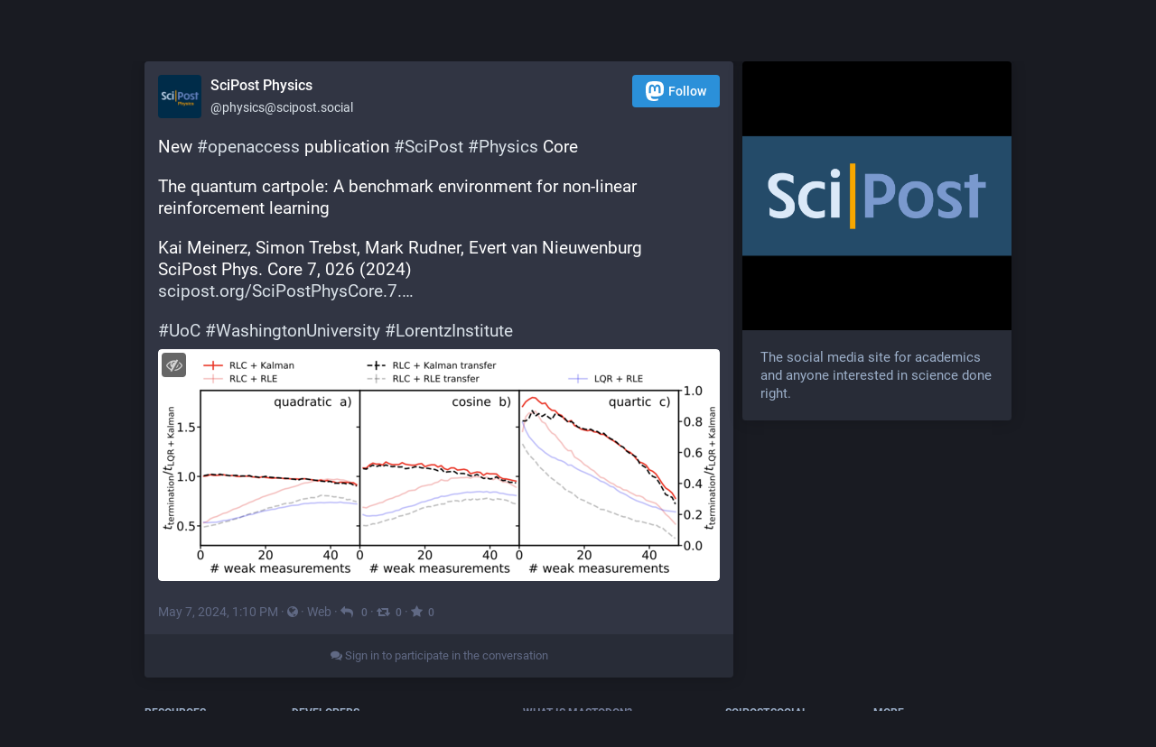

--- FILE ---
content_type: text/css
request_url: https://scipost.social/packs/css/default-92a42e5e.chunk.css
body_size: 76621
content:
@font-face{font-family:"mastodon-font-sans-serif";src:local("Roboto Italic"),url(/packs/media/fonts/roboto/roboto-italic-webfont-dcb8144b63145c7e349a27ebbe24f875.woff2) format("woff2"),url(/packs/media/fonts/roboto/roboto-italic-webfont-5c39c5913ec17aaca7e59635381b9b62.woff) format("woff"),url(/packs/media/fonts/roboto/roboto-italic-webfont-73eaf3921695d82f2daba6bc02ffa602.ttf) format("truetype"),url(/packs/media/fonts/roboto/roboto-italic-webfont-8f90649d463aec7793d71b786b5b3b06.svg#roboto-italic-webfont) format("svg");font-weight:400;font-display:swap;font-style:italic}@font-face{font-family:"mastodon-font-sans-serif";src:local("Roboto Bold"),url(/packs/media/fonts/roboto/roboto-bold-webfont-2c18fe4b97519d62a0d6aad8ada1004f.woff2) format("woff2"),url(/packs/media/fonts/roboto/roboto-bold-webfont-c8eca5c3d7f0e3203f2150ef668b11d7.woff) format("woff"),url(/packs/media/fonts/roboto/roboto-bold-webfont-099d7f6e4b0fd1955bf58d33f84cbddf.ttf) format("truetype"),url(/packs/media/fonts/roboto/roboto-bold-webfont-5ea71553d6e57da5b5cee78d8480db12.svg#roboto-bold-webfont) format("svg");font-weight:700;font-display:swap;font-style:normal}@font-face{font-family:"mastodon-font-sans-serif";src:local("Roboto Medium"),url(/packs/media/fonts/roboto/roboto-medium-webfont-3ed000c35f7afb8bd4ad7f46da85abbf.woff2) format("woff2"),url(/packs/media/fonts/roboto/roboto-medium-webfont-3a01847aadd53eb13f47e0227e8aca9b.woff) format("woff"),url(/packs/media/fonts/roboto/roboto-medium-webfont-131f629d199b0a47d72d8489fda5823a.ttf) format("truetype"),url(/packs/media/fonts/roboto/roboto-medium-webfont-c0d084caf29abb0ed6cc87e92d886d61.svg#roboto-medium-webfont) format("svg");font-weight:500;font-display:swap;font-style:normal}@font-face{font-family:"mastodon-font-sans-serif";src:local("Roboto"),url(/packs/media/fonts/roboto/roboto-regular-webfont-e6505d5d85943244ec91d5e3002791f2.woff2) format("woff2"),url(/packs/media/fonts/roboto/roboto-regular-webfont-8ede4fa233d6c99fb3653a767922b22b.woff) format("woff"),url(/packs/media/fonts/roboto/roboto-regular-webfont-00831949e731c8201e1966faf97da0d2.ttf) format("truetype"),url(/packs/media/fonts/roboto/roboto-regular-webfont-a8da5f98faeafb21714583a6e373c397.svg#roboto-regular-webfont) format("svg");font-weight:400;font-display:swap;font-style:normal}@font-face{font-family:"mastodon-font-monospace";src:local("Roboto Mono"),url(/packs/media/fonts/roboto-mono/robotomono-regular-webfont-ccc9601c8b2933f9a4b9246665afb352.woff2) format("woff2"),url(/packs/media/fonts/roboto-mono/robotomono-regular-webfont-de79497258b00697d7449a8d933a2d77.woff) format("woff"),url(/packs/media/fonts/roboto-mono/robotomono-regular-webfont-7fb73b77e9674adf3bb4e256d12f5c24.ttf) format("truetype"),url(/packs/media/fonts/roboto-mono/robotomono-regular-webfont-fe0d118334cccfd145435b2c48cd06e4.svg#roboto_monoregular) format("svg");font-weight:400;font-display:swap;font-style:normal}@font-face{font-family:mastodon-font-display;src:local("Montserrat"),url(/packs/media/fonts/montserrat/Montserrat-Regular-1a590a5f907be0fb17994da59c76e33f.woff2) format("woff2"),url(/packs/media/fonts/montserrat/Montserrat-Regular-6a351cdabd282cd7a784563d3876fa85.woff) format("woff"),url(/packs/media/fonts/montserrat/Montserrat-Regular-015d99c22a1b437b86e88a32eae5b533.ttf) format("truetype");font-weight:400;font-display:swap;font-style:normal}@font-face{font-family:mastodon-font-display;src:local("Montserrat Medium"),url(/packs/media/fonts/montserrat/Montserrat-Medium-598141984583bec971227f25ae811626.ttf) format("truetype");font-weight:500;font-display:swap;font-style:normal}a,abbr,acronym,address,applet,article,aside,audio,b,big,blockquote,body,canvas,caption,center,cite,code,dd,del,details,dfn,div,dl,dt,em,embed,fieldset,figcaption,figure,footer,form,h1,h2,h3,h4,h5,h6,header,hgroup,html,i,iframe,img,ins,kbd,label,legend,li,mark,menu,nav,object,ol,output,p,pre,q,ruby,s,samp,section,small,span,strike,strong,sub,summary,sup,table,tbody,td,tfoot,th,thead,time,tr,tt,u,ul,var,video{margin:0;padding:0;border:0;font-size:100%;font:inherit;vertical-align:baseline}article,aside,details,figcaption,figure,footer,header,hgroup,menu,nav,section{display:block}body{line-height:1}ol,ul{list-style:none}blockquote,q{quotes:none}blockquote:after,blockquote:before,q:after,q:before{content:"";content:none}table{border-collapse:collapse;border-spacing:0}html{scrollbar-color:#313543 rgba(0,0,0,.1)}::-webkit-scrollbar{width:12px;height:12px}::-webkit-scrollbar-thumb{background:#313543;border:0 #fff;border-radius:50px}::-webkit-scrollbar-thumb:hover{background:#353a49}::-webkit-scrollbar-thumb:active{background:#313543}::-webkit-scrollbar-track{border:0 #fff;border-radius:0;background:rgba(0,0,0,.1)}::-webkit-scrollbar-track:active,::-webkit-scrollbar-track:hover{background:#282c37}::-webkit-scrollbar-corner{background:transparent}body{font-family:"mastodon-font-sans-serif",sans-serif;background:#191b22;font-size:13px;line-height:18px;font-weight:400;color:#fff;text-rendering:optimizelegibility;font-feature-settings:"kern";-webkit-text-size-adjust:none;-moz-text-size-adjust:none;text-size-adjust:none;-webkit-tap-highlight-color:rgba(0,0,0,0)}body.system-font{font-family:system-ui,-apple-system,BlinkMacSystemFont,Segoe UI,Oxygen,Ubuntu,Cantarell,Fira Sans,Droid Sans,Helvetica Neue,"mastodon-font-sans-serif",sans-serif}body.app-body{padding:0}body.app-body.layout-single-column{height:auto;min-height:100vh;overflow-y:scroll}body.app-body.layout-multiple-columns{position:absolute;width:100%;height:100%}body.app-body.with-modals--active{overflow-y:hidden}body.lighter{background:#282c37}body.with-modals{overflow-x:hidden;overflow-y:scroll}body.with-modals--active{overflow-y:hidden}body.player{padding:0;margin:0;position:absolute;width:100%;height:100%;overflow:hidden}body.player>div{height:100%}body.player .video-player video{width:100%;height:100%;max-height:100vh}body.player .media-gallery{margin-top:0;height:100%!important;border-radius:0}body.player .media-gallery__item{border-radius:0}body.embed{background:#313543;margin:0;padding-bottom:0}body.embed .container{position:absolute;width:100%;height:100%;overflow:hidden}body.admin{background:#1f232b;padding:0}body.error{position:absolute;text-align:center;color:#9baec8;background:#282c37;width:100%;height:100%;padding:0;display:flex;justify-content:center;align-items:center}body.error .dialog{vertical-align:middle;margin:20px}body.error .dialog__illustration img{display:block;max-width:470px;width:100%;height:auto;margin-top:-120px}body.error .dialog h1{font-size:20px;line-height:28px;font-weight:400}button{font-family:inherit;cursor:pointer}button:focus{outline:none}.app-holder,.app-holder>div,.app-holder>noscript{display:flex;width:100%;align-items:center;justify-content:center;outline:0!important}.app-holder>noscript{height:100vh}.layout-single-column .app-holder,.layout-single-column .app-holder>div{min-height:100vh}.layout-multiple-columns .app-holder,.layout-multiple-columns .app-holder>div{height:100%}.app-holder noscript,.error-boundary{flex-direction:column;font-size:16px;font-weight:400;line-height:1.7;color:#e25169;text-align:center}.app-holder noscript>div,.error-boundary>div{max-width:500px}.app-holder noscript p,.error-boundary p{margin-bottom:.85em}.app-holder noscript p:last-child,.error-boundary p:last-child{margin-bottom:0}.app-holder noscript a,.error-boundary a{color:#2b90d9}.app-holder noscript a:active,.app-holder noscript a:focus,.app-holder noscript a:hover,.error-boundary a:active,.error-boundary a:focus,.error-boundary a:hover{text-decoration:none}.app-holder noscript__footer,.error-boundary__footer{color:#606984;font-size:13px}.app-holder noscript__footer a,.error-boundary__footer a{color:#606984}.app-holder noscript button,.error-boundary button{display:inline;border:0;background:transparent;color:#606984;font:inherit;padding:0;margin:0;line-height:inherit;cursor:pointer;outline:0;transition:color .3s linear;text-decoration:underline}.app-holder noscript button:active,.app-holder noscript button:focus,.app-holder noscript button:hover,.error-boundary button:active,.error-boundary button:focus,.error-boundary button:hover{text-decoration:none}.app-holder noscript button.copied,.error-boundary button.copied{color:#79bd9a;transition:none}.logo-resources{display:none}article .__ns__pop2top,body .__ns__pop2top,div .__ns__pop2top{z-index:unset!important}.container-alt{width:700px;margin:0 auto}@media screen and (max-width:740px){.container-alt{width:100%;margin:0}}.logo-container{margin:100px auto 50px}@media screen and (max-width:500px){.logo-container{margin:40px auto 0}}.logo-container h1{display:flex;justify-content:center;align-items:center}.logo-container h1 svg{fill:#fff;height:42px;margin-right:10px}.logo-container h1 a{display:flex;justify-content:center;align-items:center;color:#fff;text-decoration:none;outline:0;padding:12px 16px;line-height:32px;font-family:mastodon-font-display,sans-serif;font-weight:500;font-size:14px}.compose-standalone .compose-form{width:400px;padding:20px 0;margin:40px auto 0;box-sizing:border-box}@media screen and (max-width:400px){.compose-standalone .compose-form{width:100%;margin-top:0;padding:20px}}.account-header{width:400px;display:flex;font-size:13px;line-height:18px;box-sizing:border-box;padding:20px 0;margin:40px auto 10px;border-bottom:1px solid #282c37}@media screen and (max-width:440px){.account-header{width:100%;margin:0;padding:20px}}.account-header .avatar{width:40px;height:40px;margin-right:10px}.account-header .avatar img{width:100%;height:100%;display:block;margin:0;border-radius:4px}.account-header .name{flex:1 1 auto;color:#d9e1e8;width:calc(100% - 90px)}.account-header .name .username{display:block;font-weight:500;text-overflow:ellipsis;overflow:hidden}.account-header .logout-link{display:block;font-size:32px;line-height:40px;margin-left:10px}.grid-3{display:grid;grid-gap:10px;grid-template-columns:3fr 1fr;grid-auto-columns:25%;grid-auto-rows:-webkit-max-content;grid-auto-rows:max-content}.grid-3 .column-0{grid-column:1/3;grid-row:1}.grid-3 .column-1{grid-column:1;grid-row:2}.grid-3 .column-2{grid-column:2;grid-row:2}.grid-3 .column-3{grid-column:1/3;grid-row:3}@media screen and (max-width:415px){.grid-3{grid-gap:0;grid-template-columns:minmax(0,100%)}.grid-3 .column-0{grid-column:1}.grid-3 .column-1{grid-column:1;grid-row:3}.grid-3 .column-2{grid-column:1;grid-row:2}.grid-3 .column-3{grid-column:1;grid-row:4}}.grid-4{display:grid;grid-gap:10px;grid-template-columns:repeat(4,minmax(0,1fr));grid-auto-columns:25%;grid-auto-rows:-webkit-max-content;grid-auto-rows:max-content}.grid-4 .column-0{grid-column:1/5;grid-row:1}.grid-4 .column-1{grid-column:1/4;grid-row:2}.grid-4 .column-2{grid-column:4;grid-row:2}.grid-4 .column-3{grid-column:2/5;grid-row:3}.grid-4 .column-4{grid-column:1;grid-row:3}.grid-4 .landing-page__call-to-action{min-height:100%}.grid-4 .flash-message{margin-bottom:10px}@media screen and (max-width:738px){.grid-4{grid-template-columns:minmax(0,50%) minmax(0,50%)}.grid-4 .landing-page__call-to-action{padding:20px;display:flex;align-items:center;justify-content:center}.grid-4 .row__information-board{width:100%;justify-content:center;align-items:center}.grid-4 .row__mascot{display:none}}@media screen and (max-width:415px){.grid-4{grid-gap:0;grid-template-columns:minmax(0,100%)}.grid-4 .column-0{grid-column:1}.grid-4 .column-1{grid-column:1;grid-row:3}.grid-4 .column-2{grid-column:1;grid-row:2}.grid-4 .column-3{grid-column:1;grid-row:5}.grid-4 .column-4{grid-column:1;grid-row:4}}@media screen and (max-width:415px){.public-layout{padding-top:48px}}.public-layout .container{max-width:960px}@media screen and (max-width:415px){.public-layout .container{padding:0}}.public-layout .header{background:#393f4f;box-shadow:0 0 15px rgba(0,0,0,.2);border-radius:4px;height:48px;margin:10px 0;display:flex;align-items:stretch;justify-content:center;flex-wrap:nowrap;overflow:hidden}@media screen and (max-width:415px){.public-layout .header{position:fixed;width:100%;top:0;left:0;margin:0;border-radius:0;box-shadow:none;z-index:110}}.public-layout .header>div{flex:1 1 33.3%;min-height:1px}.public-layout .header .nav-left{display:flex;align-items:stretch;justify-content:flex-start;flex-wrap:nowrap}.public-layout .header .nav-center{display:flex;align-items:stretch;justify-content:center;flex-wrap:nowrap}.public-layout .header .nav-right{display:flex;align-items:stretch;justify-content:flex-end;flex-wrap:nowrap}.public-layout .header .brand{display:block;padding:15px}.public-layout .header .brand svg{display:block;height:18px;width:auto;position:relative;bottom:-2px;fill:#fff}@media screen and (max-width:415px){.public-layout .header .brand svg{height:20px}}.public-layout .header .brand:active,.public-layout .header .brand:focus,.public-layout .header .brand:hover{background:#42485a}.public-layout .header .nav-link{display:flex;align-items:center;padding:0 1rem;font-size:12px;font-weight:500;text-decoration:none;color:#9baec8;white-space:nowrap;text-align:center}.public-layout .header .nav-link:active,.public-layout .header .nav-link:focus,.public-layout .header .nav-link:hover{text-decoration:underline;color:#fff}@media screen and (max-width:550px){.public-layout .header .nav-link.optional{display:none}}.public-layout .header .nav-button{background:#4a5266;margin:8px 8px 8px 0;border-radius:4px}.public-layout .header .nav-button:active,.public-layout .header .nav-button:focus,.public-layout .header .nav-button:hover{text-decoration:none;background:#535b72}.public-layout .grid{display:grid;grid-gap:10px;grid-template-columns:minmax(300px,3fr) minmax(298px,1fr);grid-auto-columns:25%;grid-auto-rows:-webkit-max-content;grid-auto-rows:max-content}.public-layout .grid .column-0{grid-row:1;grid-column:1}.public-layout .grid .column-1{grid-row:1;grid-column:2}@media screen and (max-width:600px){.public-layout .grid{grid-template-columns:100%;grid-gap:0}.public-layout .grid .column-1{display:none}}@media screen and (max-width:415px){.public-layout .page-header{border-bottom:0}}.public-layout .public-account-header{overflow:hidden;margin-bottom:10px;box-shadow:0 0 15px rgba(0,0,0,.2)}.public-layout .public-account-header.inactive{opacity:.5}.public-layout .public-account-header.inactive .avatar,.public-layout .public-account-header.inactive .public-account-header__image{-webkit-filter:grayscale(100%);filter:grayscale(100%)}.public-layout .public-account-header.inactive .logo-button{background-color:#d9e1e8}.public-layout .public-account-header .logo-button{padding:3px 15px}.public-layout .public-account-header__image{border-radius:4px 4px 0 0;overflow:hidden;height:300px;position:relative;background:#0e1014}.public-layout .public-account-header__image:after{content:"";display:block;position:absolute;width:100%;height:100%;box-shadow:inset 0 -1px 1px 1px rgba(0,0,0,.15);top:0;left:0}.public-layout .public-account-header__image img{-o-object-fit:cover;font-family:"object-fit:cover";object-fit:cover;display:block;width:100%;height:100%;margin:0;border-radius:4px 4px 0 0}@media screen and (max-width:600px){.public-layout .public-account-header__image{height:200px}}.public-layout .public-account-header--no-bar{margin-bottom:0}.public-layout .public-account-header--no-bar .public-account-header__image,.public-layout .public-account-header--no-bar .public-account-header__image img{border-radius:4px}@media screen and (max-width:415px){.public-layout .public-account-header--no-bar .public-account-header__image,.public-layout .public-account-header--no-bar .public-account-header__image img{border-radius:0}}@media screen and (max-width:415px){.public-layout .public-account-header{margin-bottom:0;box-shadow:none}.public-layout .public-account-header__image:after{display:none}.public-layout .public-account-header__image,.public-layout .public-account-header__image img{border-radius:0}}.public-layout .public-account-header__bar{position:relative;margin-top:-80px;display:flex;justify-content:flex-start}.public-layout .public-account-header__bar:before{content:"";display:block;background:#313543;position:absolute;bottom:0;left:0;right:0;height:60px;border-radius:0 0 4px 4px;z-index:-1}.public-layout .public-account-header__bar .avatar{display:block;width:120px;height:120px;padding-left:16px;flex:0 0 auto}.public-layout .public-account-header__bar .avatar img{display:block;width:100%;height:100%;margin:0;border-radius:50%;border:4px solid #313543;background:#17191f}@media screen and (max-width:600px){.public-layout .public-account-header__bar{margin-top:0;background:#313543;border-radius:0 0 4px 4px;padding:5px}.public-layout .public-account-header__bar:before{display:none}.public-layout .public-account-header__bar .avatar{width:48px;height:48px;padding:7px 0 7px 10px}.public-layout .public-account-header__bar .avatar img{border:0;border-radius:4px}}@media screen and (max-width:600px)and (max-width:360px){.public-layout .public-account-header__bar .avatar{display:none}}@media screen and (max-width:415px){.public-layout .public-account-header__bar{border-radius:0}}@media screen and (max-width:600px){.public-layout .public-account-header__bar{flex-wrap:wrap}}.public-layout .public-account-header__tabs{flex:1 1 auto;margin-left:20px}.public-layout .public-account-header__tabs__name{padding-top:20px;padding-bottom:8px}.public-layout .public-account-header__tabs__name h1{font-size:20px;line-height:27px;color:#fff;font-weight:500;overflow:hidden;white-space:nowrap;text-overflow:ellipsis;text-shadow:1px 1px 1px #000}.public-layout .public-account-header__tabs__name h1 small{display:block;font-size:14px;color:#fff;font-weight:400;overflow:hidden;text-overflow:ellipsis}@media screen and (max-width:600px){.public-layout .public-account-header__tabs{margin-left:15px;display:flex;justify-content:space-between;align-items:center}.public-layout .public-account-header__tabs__name{padding-top:0;padding-bottom:0}.public-layout .public-account-header__tabs__name h1{font-size:16px;line-height:24px;text-shadow:none}.public-layout .public-account-header__tabs__name h1 small{color:#9baec8}}.public-layout .public-account-header__tabs__tabs{display:flex;justify-content:flex-start;align-items:stretch;height:58px}.public-layout .public-account-header__tabs__tabs .details-counters{display:flex;flex-direction:row;min-width:300px}@media screen and (max-width:600px){.public-layout .public-account-header__tabs__tabs .details-counters{display:none}}.public-layout .public-account-header__tabs__tabs .counter{min-width:33.3%;box-sizing:border-box;flex:0 0 auto;color:#9baec8;padding:10px;border-right:1px solid #313543;cursor:default;text-align:center;position:relative}.public-layout .public-account-header__tabs__tabs .counter a{display:block}.public-layout .public-account-header__tabs__tabs .counter:last-child{border-right:0}.public-layout .public-account-header__tabs__tabs .counter:after{display:block;content:"";position:absolute;bottom:0;left:0;width:100%;border-bottom:4px solid #9baec8;opacity:.5;transition:all .4s ease}.public-layout .public-account-header__tabs__tabs .counter.active:after{border-bottom:4px solid #2b90d9;opacity:1}.public-layout .public-account-header__tabs__tabs .counter.active.inactive:after{border-bottom-color:#d9e1e8}.public-layout .public-account-header__tabs__tabs .counter:hover:after{opacity:1;transition-duration:.1s}.public-layout .public-account-header__tabs__tabs .counter a{text-decoration:none;color:inherit}.public-layout .public-account-header__tabs__tabs .counter .counter-label{font-size:12px;display:block}.public-layout .public-account-header__tabs__tabs .counter .counter-number{font-weight:500;font-size:18px;margin-bottom:5px;color:#fff;font-family:mastodon-font-display,sans-serif}.public-layout .public-account-header__tabs__tabs .spacer{flex:1 1 auto;height:1px}.public-layout .public-account-header__tabs__tabs__buttons{padding:7px 8px}.public-layout .public-account-header__extra{display:none;margin-top:4px}.public-layout .public-account-header__extra .public-account-bio{border-radius:0;box-shadow:none;background:transparent;margin:0 -5px}.public-layout .public-account-header__extra .public-account-bio .account__header__fields{border-top:1px solid #42485a}.public-layout .public-account-header__extra .public-account-bio .roles{display:none}.public-layout .public-account-header__extra__links{margin-top:-15px;font-size:14px;color:#9baec8}.public-layout .public-account-header__extra__links a{display:inline-block;color:#9baec8;text-decoration:none;padding:15px;font-weight:500}.public-layout .public-account-header__extra__links a strong{font-weight:700;color:#fff}@media screen and (max-width:600px){.public-layout .public-account-header__extra{display:block;flex:100%}}.public-layout .account__section-headline{border-radius:4px 4px 0 0}@media screen and (max-width:415px){.public-layout .account__section-headline{border-radius:0}}.public-layout .detailed-status__meta{margin-top:25px}.public-layout .public-account-bio{background:#393f4f;box-shadow:0 0 15px rgba(0,0,0,.2);border-radius:4px;overflow:hidden;margin-bottom:10px}@media screen and (max-width:415px){.public-layout .public-account-bio{box-shadow:none;margin-bottom:0;border-radius:0}}.public-layout .public-account-bio .account__header__fields{margin:0;border-top:0}.public-layout .public-account-bio .account__header__fields a{color:#4ea2df}.public-layout .public-account-bio .account__header__fields dl:first-child .verified{border-radius:0 4px 0 0}.public-layout .public-account-bio .account__header__fields .verified a{color:#79bd9a}.public-layout .public-account-bio .account__header__content{padding:20px 20px 0;color:#fff}.public-layout .public-account-bio .roles,.public-layout .public-account-bio__extra{padding:20px;font-size:14px;color:#9baec8}.public-layout .public-account-bio .roles{padding-bottom:0}.public-layout .directory__list{display:grid;grid-gap:10px;grid-template-columns:minmax(0,50%) minmax(0,50%)}.public-layout .directory__list .account-card{display:flex;flex-direction:column}@media screen and (max-width:415px){.public-layout .directory__list{display:block}.public-layout .directory__list .account-card{margin-bottom:10px;display:block}}.public-layout .card-grid{display:flex;flex-wrap:wrap;min-width:100%;margin:0 -5px}.public-layout .card-grid>div{box-sizing:border-box;flex:1 0 auto;width:300px;padding:0 5px;margin-bottom:10px;max-width:33.333%}@media screen and (max-width:900px){.public-layout .card-grid>div{max-width:50%}}@media screen and (max-width:600px){.public-layout .card-grid>div{max-width:100%}}@media screen and (max-width:415px){.public-layout .card-grid{margin:0;border-top:1px solid #393f4f}.public-layout .card-grid>div{width:100%;padding:0;margin-bottom:0;border-bottom:1px solid #393f4f}.public-layout .card-grid>div:last-child{border-bottom:0}.public-layout .card-grid>div .card__bar{background:#282c37}.public-layout .card-grid>div .card__bar:active,.public-layout .card-grid>div .card__bar:focus,.public-layout .card-grid>div .card__bar:hover{background:#313543}}.no-list{list-style:none}.no-list li{display:inline-block;margin:0 5px}.recovery-codes{list-style:none;margin:0 auto}.recovery-codes li{font-size:125%;line-height:1.5;letter-spacing:1px}.public-layout .footer{text-align:left;padding-top:20px;padding-bottom:60px;font-size:12px;color:#737d99}@media screen and (max-width:415px){.public-layout .footer{padding-left:20px;padding-right:20px}}.public-layout .footer .grid{display:grid;grid-gap:10px;grid-template-columns:1fr 1fr 2fr 1fr 1fr}.public-layout .footer .grid .column-0{grid-column:1;grid-row:1;min-width:0}.public-layout .footer .grid .column-1{grid-column:2;grid-row:1;min-width:0}.public-layout .footer .grid .column-2{grid-column:3;grid-row:1;min-width:0;text-align:center}.public-layout .footer .grid .column-2 h4 a{color:#737d99}.public-layout .footer .grid .column-3{grid-column:4;grid-row:1;min-width:0}.public-layout .footer .grid .column-4{grid-column:5;grid-row:1;min-width:0}@media screen and (max-width:690px){.public-layout .footer .grid{grid-template-columns:1fr 2fr 1fr}.public-layout .footer .grid .column-0,.public-layout .footer .grid .column-1{grid-column:1}.public-layout .footer .grid .column-1{grid-row:2}.public-layout .footer .grid .column-2{grid-column:2}.public-layout .footer .grid .column-3,.public-layout .footer .grid .column-4{grid-column:3}.public-layout .footer .grid .column-4{grid-row:2}}@media screen and (max-width:600px){.public-layout .footer .grid .column-1{display:block}}@media screen and (max-width:415px){.public-layout .footer .grid .column-0,.public-layout .footer .grid .column-1,.public-layout .footer .grid .column-2 h4,.public-layout .footer .grid .column-3,.public-layout .footer .grid .column-4{display:none}}.public-layout .footer .legal-xs{display:none;text-align:center;padding-top:20px}@media screen and (max-width:415px){.public-layout .footer .legal-xs{display:block}}.public-layout .footer h4{text-transform:uppercase;font-weight:700;margin-bottom:8px;color:#9baec8}.public-layout .footer h4 a{color:inherit;text-decoration:none}.public-layout .footer .legal-xs a,.public-layout .footer ul a{text-decoration:none;color:#737d99}.public-layout .footer .legal-xs a:active,.public-layout .footer .legal-xs a:focus,.public-layout .footer .legal-xs a:hover,.public-layout .footer ul a:active,.public-layout .footer ul a:focus,.public-layout .footer ul a:hover{text-decoration:underline}.public-layout .footer .brand svg{display:block;height:36px;width:auto;margin:0 auto;fill:#737d99}.public-layout .footer .brand:active svg,.public-layout .footer .brand:focus svg,.public-layout .footer .brand:hover svg{fill:#7f88a2}.compact-header h1{font-size:24px;line-height:28px;color:#9baec8;font-weight:500;margin-bottom:20px;padding:0 10px;word-wrap:break-word}@media screen and (max-width:740px){.compact-header h1{text-align:center;padding:20px 10px 0}}.compact-header h1 a{color:inherit;text-decoration:none}.compact-header h1 small{font-weight:400;color:#d9e1e8}.compact-header h1 img{display:inline-block;margin-bottom:-5px;margin-right:15px;width:36px;height:36px}.hero-widget{margin-bottom:10px;box-shadow:0 0 15px rgba(0,0,0,.2)}.hero-widget:last-child{margin-bottom:0}.hero-widget__img{width:100%;position:relative;overflow:hidden;border-radius:4px 4px 0 0;background:#000}.hero-widget__img img{-o-object-fit:cover;font-family:"object-fit:cover";object-fit:cover;display:block;width:100%;height:100%;margin:0;border-radius:4px 4px 0 0}.hero-widget__text{background:#282c37;padding:20px;border-radius:0 0 4px 4px;font-size:15px;color:#9baec8;line-height:20px;word-wrap:break-word;font-weight:400}.hero-widget__text .emojione{width:20px;height:20px;margin:-3px 0 0}.hero-widget__text p{margin-bottom:20px}.hero-widget__text p:last-child{margin-bottom:0}.hero-widget__text em{display:inline;margin:0;padding:0;font-weight:700;background:transparent;font-family:inherit;font-size:inherit;line-height:inherit;color:#bcc9da}.hero-widget__text a{color:#d9e1e8;text-decoration:none}.hero-widget__text a:hover{text-decoration:underline}@media screen and (max-width:415px){.hero-widget{display:none}}.endorsements-widget{margin-bottom:10px;padding-bottom:10px}.endorsements-widget h4{padding:10px;text-transform:uppercase;font-weight:700;font-size:13px;color:#9baec8}.endorsements-widget .account{padding:10px 0}.endorsements-widget .account:last-child{border-bottom:0}.endorsements-widget .account .account__display-name{display:flex;align-items:center}.endorsements-widget .trends__item{padding:10px}.trends-widget h4{color:#9baec8}.box-widget{padding:20px;border-radius:4px;background:#282c37;box-shadow:0 0 15px rgba(0,0,0,.2)}.placeholder-widget{padding:16px;border-radius:4px;border:2px dashed #606984;text-align:center;color:#9baec8;margin-bottom:10px}.contact-widget{min-height:100%;font-size:15px;color:#9baec8;line-height:20px;word-wrap:break-word;font-weight:400;padding:0}.contact-widget h4{padding:10px;text-transform:uppercase;font-weight:700;font-size:13px;color:#9baec8}.contact-widget .account{border-bottom:0;padding:5px 0 10px}.contact-widget>a{display:inline-block;padding:0 10px 10px;color:#9baec8;text-decoration:none;white-space:nowrap;overflow:hidden;text-overflow:ellipsis}.contact-widget>a:active,.contact-widget>a:focus,.contact-widget>a:hover{text-decoration:underline}.moved-account-widget{padding:15px 15px 20px;border-radius:4px;background:#282c37;box-shadow:0 0 15px rgba(0,0,0,.2);color:#d9e1e8;font-weight:400;margin-bottom:10px}.moved-account-widget a,.moved-account-widget strong{font-weight:500}.moved-account-widget a:lang(ja),.moved-account-widget a:lang(ko),.moved-account-widget a:lang(zh-CN),.moved-account-widget a:lang(zh-HK),.moved-account-widget a:lang(zh-TW),.moved-account-widget strong:lang(ja),.moved-account-widget strong:lang(ko),.moved-account-widget strong:lang(zh-CN),.moved-account-widget strong:lang(zh-HK),.moved-account-widget strong:lang(zh-TW){font-weight:700}.moved-account-widget a{color:inherit;text-decoration:underline}.moved-account-widget a.mention,.moved-account-widget a.mention:active,.moved-account-widget a.mention:focus,.moved-account-widget a.mention:hover,.moved-account-widget a.mention span{text-decoration:none}.moved-account-widget a.mention:active span,.moved-account-widget a.mention:focus span,.moved-account-widget a.mention:hover span{text-decoration:underline}.moved-account-widget__message{margin-bottom:15px}.moved-account-widget__message .fa{margin-right:5px;color:#9baec8}.moved-account-widget__card .detailed-status__display-avatar{position:relative;cursor:pointer}.moved-account-widget__card .detailed-status__display-name{margin-bottom:0;text-decoration:none}.moved-account-widget__card .detailed-status__display-name span{font-weight:400}.memoriam-widget{padding:20px;background:#000;font-size:14px;color:#9baec8;margin-bottom:10px}.memoriam-widget,.page-header{border-radius:4px;box-shadow:0 0 15px rgba(0,0,0,.2)}.page-header{background:#393f4f;padding:60px 15px;text-align:center;margin:10px 0}.page-header h1{color:#fff;font-size:36px;line-height:1.1;font-weight:700;margin-bottom:10px}.page-header p{font-size:15px;color:#9baec8}@media screen and (max-width:415px){.page-header{margin-top:0;background:#313543}.page-header h1{font-size:24px}}.directory{background:#282c37;border-radius:4px;box-shadow:0 0 15px rgba(0,0,0,.2)}.directory__tag{box-sizing:border-box;margin-bottom:10px}.directory__tag>a,.directory__tag>div{display:flex;align-items:center;justify-content:space-between;background:#282c37;border-radius:4px;padding:15px;text-decoration:none;color:inherit;box-shadow:0 0 15px rgba(0,0,0,.2)}.directory__tag>a:active,.directory__tag>a:focus,.directory__tag>a:hover{background:#393f4f}.directory__tag.active>a{background:#2b90d9;cursor:default}.directory__tag.disabled>div{opacity:.5;cursor:default}.directory__tag h4{flex:1 1 auto;font-size:18px;font-weight:700;color:#fff;white-space:nowrap;overflow:hidden;text-overflow:ellipsis}.directory__tag h4 .fa{color:#9baec8}.directory__tag h4 small{display:block;font-weight:400;font-size:15px;margin-top:8px;color:#9baec8}.directory__tag.active h4,.directory__tag.active h4 .fa,.directory__tag.active h4 .trends__item__current,.directory__tag.active h4 small{color:#fff}.directory__tag .avatar-stack{flex:0 0 auto;width:120px}.directory__tag.active .avatar-stack .account__avatar{border-color:#2b90d9}.directory__tag .trends__item__current{padding-right:0}.avatar-stack{display:flex;justify-content:flex-end}.avatar-stack .account__avatar{flex:0 0 auto;width:36px;height:36px;border-radius:50%;position:relative;margin-left:-10px;background:#17191f;border:2px solid #282c37}.avatar-stack .account__avatar:first-child{z-index:1}.avatar-stack .account__avatar:nth-child(2){z-index:2}.avatar-stack .account__avatar:nth-child(3){z-index:3}.accounts-table{width:100%}.accounts-table .account{padding:0;border:0}.accounts-table strong{font-weight:700}.accounts-table thead th{text-align:center;text-transform:uppercase;color:#9baec8;font-weight:700;padding:10px}.accounts-table thead th:first-child{text-align:left}.accounts-table tbody td{padding:15px 0;vertical-align:middle;border-bottom:1px solid #393f4f}.accounts-table tbody tr:last-child td{border-bottom:0}.accounts-table__count{width:120px;text-align:center;font-size:15px;font-weight:500;color:#fff}.accounts-table__count small{display:block;color:#9baec8;font-weight:400;font-size:14px}.accounts-table tbody td.accounts-table__extra{width:120px;text-align:right;color:#9baec8;padding-right:16px}.accounts-table tbody td.accounts-table__extra a{text-decoration:none;color:inherit}.accounts-table tbody td.accounts-table__extra a:active,.accounts-table tbody td.accounts-table__extra a:focus,.accounts-table tbody td.accounts-table__extra a:hover{text-decoration:underline}.accounts-table__comment{width:50%;vertical-align:initial!important}.accounts-table__interrelationships{width:21px}.accounts-table .fa{font-size:16px}.accounts-table .fa.active{color:#2b90d9}.accounts-table .fa.passive{color:#ca8f04}.accounts-table .fa.active.passive{color:#79bd9a}@media screen and (max-width:415px){.accounts-table tbody td.optional{display:none}}@media screen and (max-width:415px){.box-widget,.contact-widget,.directory,.landing-page__information.contact-widget,.memoriam-widget,.moved-account-widget,.page-header{margin-bottom:0;box-shadow:none;border-radius:0}}.statuses-grid{min-height:600px}@media screen and (max-width:640px){.statuses-grid{width:100%!important}}.statuses-grid__item{width:313.3333333333px}@media screen and (max-width:1255px){.statuses-grid__item{width:306.6666666667px}}@media screen and (max-width:640px){.statuses-grid__item{width:100%}}@media screen and (max-width:415px){.statuses-grid__item{width:100vw}}.statuses-grid .detailed-status{border-radius:4px}@media screen and (max-width:415px){.statuses-grid .detailed-status{border-top:1px solid #4a5266}}.statuses-grid .detailed-status.compact .detailed-status__meta{margin-top:15px}.statuses-grid .detailed-status.compact .status__content{font-size:15px;line-height:20px}.statuses-grid .detailed-status.compact .status__content .emojione{width:20px;height:20px;margin:-3px 0 0}.statuses-grid .detailed-status.compact .status__content .status__content__spoiler-link{line-height:20px;margin:0}.statuses-grid .detailed-status.compact .media-gallery,.statuses-grid .detailed-status.compact .status-card,.statuses-grid .detailed-status.compact .video-player{margin-top:15px}.notice-widget{color:#9baec8}.notice-widget,.notice-widget p{margin-bottom:10px}.notice-widget p:last-child{margin-bottom:0}.notice-widget a{font-size:14px;line-height:20px}.notice-widget a,.placeholder-widget a{text-decoration:none;font-weight:500;color:#2b90d9}.notice-widget a:active,.notice-widget a:focus,.notice-widget a:hover,.placeholder-widget a:active,.placeholder-widget a:focus,.placeholder-widget a:hover{text-decoration:underline}.table-of-contents{background:#1f232b;min-height:100%;font-size:14px;border-radius:4px}.table-of-contents li a{display:block;font-weight:500;padding:15px;white-space:nowrap;overflow:hidden;text-overflow:ellipsis;text-decoration:none;color:#fff;border-bottom:1px solid #313543}.table-of-contents li a:active,.table-of-contents li a:focus,.table-of-contents li a:hover{text-decoration:underline}.table-of-contents li:last-child a{border-bottom:0}.table-of-contents li ul{padding-left:20px;border-bottom:1px solid #313543}code{font-family:"mastodon-font-monospace",monospace;font-weight:400}.form-container{max-width:400px;padding:20px;margin:0 auto}.indicator-icon{display:flex;align-items:center;justify-content:center;width:40px;height:40px;border-radius:50%;color:#fff}.indicator-icon.success{background:#79bd9a}.indicator-icon.failure{background:#df405a}.simple_form.hidden{display:none}.simple_form .input{margin-bottom:15px;overflow:hidden}.simple_form .input.hidden{margin:0}.simple_form .input.radio_buttons .radio{margin-bottom:15px}.simple_form .input.radio_buttons .radio:last-child{margin-bottom:0}.simple_form .input.radio_buttons .radio>label{position:relative;padding-left:28px}.simple_form .input.radio_buttons .radio>label input{position:absolute;top:-2px;left:0}.simple_form .input.boolean{position:relative;margin-bottom:0}.simple_form .input.boolean .label_input>label{font-family:inherit;font-size:14px;padding-top:5px;color:#fff;display:block;width:auto}.simple_form .input.boolean .hint,.simple_form .input.boolean .label_input{padding-left:28px}.simple_form .input.boolean .label_input__wrapper{position:static}.simple_form .input.boolean label.checkbox{position:absolute;top:2px;left:0}.simple_form .input.boolean label a{color:#2b90d9;text-decoration:underline}.simple_form .input.boolean label a:active,.simple_form .input.boolean label a:focus,.simple_form .input.boolean label a:hover{text-decoration:none}.simple_form .input.boolean .recommended{position:absolute;margin:-2px 4px 0}.simple_form .row{display:flex;margin:0 -5px}.simple_form .row .input{box-sizing:border-box;flex:1 1 auto;width:50%;padding:0 5px}.simple_form .title{color:#d9e1e8;font-size:20px;line-height:28px;font-weight:400;margin-bottom:30px}.simple_form .hint{color:#9baec8}.simple_form .hint a{color:#2b90d9}.simple_form .hint code{border-radius:3px;padding:.2em .4em;background:#0e1014}.simple_form .hint li{list-style:disc;margin-left:18px}.simple_form ul.hint{margin-bottom:15px}.simple_form span.hint{display:block;font-size:12px;margin-top:4px}.simple_form p.hint{margin-bottom:15px;color:#9baec8}.simple_form p.hint.subtle-hint{text-align:center;font-size:12px;line-height:18px;margin-top:15px;margin-bottom:0}.simple_form .authentication-hint{margin-bottom:25px}.simple_form .card{margin-bottom:15px}.simple_form strong{font-weight:500}.simple_form strong:lang(ja),.simple_form strong:lang(ko),.simple_form strong:lang(zh-CN),.simple_form strong:lang(zh-HK),.simple_form strong:lang(zh-TW){font-weight:700}.simple_form .input.with_floating_label .label_input{display:flex}.simple_form .input.with_floating_label .label_input>label{font-family:inherit;font-size:14px;color:#fff;font-weight:500;min-width:150px;flex:0 0 auto}.simple_form .input.with_floating_label .label_input input,.simple_form .input.with_floating_label .label_input select{flex:1 1 auto}.simple_form .input.with_floating_label.select .hint{margin-top:6px;margin-left:150px}.simple_form .input.with_label .label_input>label{font-family:inherit;font-size:14px;color:#fff;display:block;margin-bottom:8px;word-wrap:break-word;font-weight:500}.simple_form .input.with_label .hint{margin-top:6px}.simple_form .input.with_label ul{flex:390px}.simple_form .input.with_block_label{max-width:none}.simple_form .input.with_block_label>label{font-family:inherit;font-size:16px;color:#fff;display:block;font-weight:500;padding-top:5px}.simple_form .input.with_block_label .hint{margin-bottom:15px}.simple_form .input.with_block_label ul{-moz-columns:2;column-count:2}.simple_form .input.datetime .label_input select{display:inline-block;width:auto;flex:0}.simple_form .required abbr{text-decoration:none;color:#e87487}.simple_form .fields-group{margin-bottom:25px}.simple_form .fields-group .input:last-child{margin-bottom:0}.simple_form .fields-row{display:flex;padding-top:5px;margin:0 -10px 25px}.simple_form .fields-row .input{max-width:none}.simple_form .fields-row__column{box-sizing:border-box;padding:0 10px;flex:1 1 auto;min-height:1px}.simple_form .fields-row__column-6{max-width:50%}.simple_form .fields-row__column .actions{margin-top:27px}.simple_form .fields-row .fields-group:last-child,.simple_form .fields-row .fields-row__column.fields-group{margin-bottom:0}@media screen and (max-width:600px){.simple_form .fields-row{display:block;margin-bottom:0}.simple_form .fields-row__column{max-width:none}.simple_form .fields-row .fields-group:last-child,.simple_form .fields-row .fields-row__column,.simple_form .fields-row .fields-row__column.fields-group{margin-bottom:25px}}.simple_form .fields-row .fields-group.invited-by{margin-bottom:30px}.simple_form .fields-row .fields-group.invited-by .hint{text-align:center}.simple_form .input.radio_buttons .radio label{margin-bottom:5px;font-family:inherit;font-size:14px;color:#fff;display:block;width:auto}.simple_form .check_boxes .checkbox label{font-family:inherit;font-size:14px;color:#fff;display:inline-block;width:auto;position:relative;padding-top:5px;padding-left:25px;flex:1 1 auto}.simple_form .check_boxes .checkbox input[type=checkbox]{position:absolute;left:0;top:5px;margin:0}.simple_form .input.static .label_input__wrapper{font-size:16px;padding:10px;border:1px solid #606984;border-radius:4px}.simple_form input[type=email],.simple_form input[type=number],.simple_form input[type=password],.simple_form input[type=text],.simple_form input[type=url],.simple_form textarea{box-sizing:border-box;font-size:16px;color:#fff;display:block;width:100%;outline:0;font-family:inherit;resize:vertical;background:#131419;border:1px solid #0a0b0e;border-radius:4px;padding:10px}.simple_form input[type=email]::-webkit-input-placeholder,.simple_form input[type=number]::-webkit-input-placeholder,.simple_form input[type=password]::-webkit-input-placeholder,.simple_form input[type=text]::-webkit-input-placeholder,.simple_form input[type=url]::-webkit-input-placeholder,.simple_form textarea::-webkit-input-placeholder{color:#a8b9cf}.simple_form input[type=email]::-moz-placeholder,.simple_form input[type=number]::-moz-placeholder,.simple_form input[type=password]::-moz-placeholder,.simple_form input[type=text]::-moz-placeholder,.simple_form input[type=url]::-moz-placeholder,.simple_form textarea::-moz-placeholder{color:#a8b9cf}.simple_form input[type=email]::placeholder,.simple_form input[type=number]::placeholder,.simple_form input[type=password]::placeholder,.simple_form input[type=text]::placeholder,.simple_form input[type=url]::placeholder,.simple_form textarea::placeholder{color:#a8b9cf}.simple_form input[type=email]:invalid,.simple_form input[type=number]:invalid,.simple_form input[type=password]:invalid,.simple_form input[type=text]:invalid,.simple_form input[type=url]:invalid,.simple_form textarea:invalid{box-shadow:none}.simple_form input[type=email]:required:valid,.simple_form input[type=number]:required:valid,.simple_form input[type=password]:required:valid,.simple_form input[type=text]:required:valid,.simple_form input[type=url]:required:valid,.simple_form textarea:required:valid{border-color:#79bd9a}.simple_form input[type=email]:hover,.simple_form input[type=number]:hover,.simple_form input[type=password]:hover,.simple_form input[type=text]:hover,.simple_form input[type=url]:hover,.simple_form textarea:hover{border-color:#000}.simple_form input[type=email]:active,.simple_form input[type=email]:focus,.simple_form input[type=number]:active,.simple_form input[type=number]:focus,.simple_form input[type=password]:active,.simple_form input[type=password]:focus,.simple_form input[type=text]:active,.simple_form input[type=text]:focus,.simple_form input[type=url]:active,.simple_form input[type=url]:focus,.simple_form textarea:active,.simple_form textarea:focus{border-color:#2b90d9;background:#17191f}.simple_form input[type=email]:focus:invalid:not(:-moz-placeholder-shown),.simple_form input[type=email]:required:invalid:not(:-moz-placeholder-shown),.simple_form input[type=number]:focus:invalid:not(:-moz-placeholder-shown),.simple_form input[type=number]:required:invalid:not(:-moz-placeholder-shown),.simple_form input[type=password]:focus:invalid:not(:-moz-placeholder-shown),.simple_form input[type=password]:required:invalid:not(:-moz-placeholder-shown),.simple_form input[type=text]:focus:invalid:not(:-moz-placeholder-shown),.simple_form input[type=text]:required:invalid:not(:-moz-placeholder-shown){border-color:#e87487}.simple_form input[type=email]:focus:invalid:not(:placeholder-shown),.simple_form input[type=email]:required:invalid:not(:placeholder-shown),.simple_form input[type=number]:focus:invalid:not(:placeholder-shown),.simple_form input[type=number]:required:invalid:not(:placeholder-shown),.simple_form input[type=password]:focus:invalid:not(:placeholder-shown),.simple_form input[type=password]:required:invalid:not(:placeholder-shown),.simple_form input[type=text]:focus:invalid:not(:placeholder-shown),.simple_form input[type=text]:required:invalid:not(:placeholder-shown){border-color:#e87487}.simple_form .input.field_with_errors label{color:#e87487}.simple_form .input.field_with_errors input[type=email],.simple_form .input.field_with_errors input[type=number],.simple_form .input.field_with_errors input[type=password],.simple_form .input.field_with_errors input[type=text],.simple_form .input.field_with_errors select,.simple_form .input.field_with_errors textarea{border-color:#e87487}.simple_form .input.field_with_errors .error{display:block;font-weight:500;color:#e87487;margin-top:4px}.simple_form .input.disabled{opacity:.5}.simple_form .actions{margin-top:30px;display:flex}.simple_form .actions.actions--top{margin-top:0;margin-bottom:30px}.simple_form .block-button,.simple_form .button,.simple_form button{display:block;width:100%;border:0;border-radius:4px;background:#2b90d9;color:#fff;font-size:18px;line-height:inherit;height:auto;padding:10px;text-transform:uppercase;text-decoration:none;text-align:center;box-sizing:border-box;cursor:pointer;font-weight:500;outline:0;margin-bottom:10px;margin-right:10px}.simple_form .block-button:last-child,.simple_form .button:last-child,.simple_form button:last-child{margin-right:0}.simple_form .block-button:hover,.simple_form .button:hover,.simple_form button:hover{background-color:#419bdd}.simple_form .block-button:active,.simple_form .block-button:focus,.simple_form .button:active,.simple_form .button:focus,.simple_form button:active,.simple_form button:focus{background-color:#2482c7}.simple_form .block-button:disabled:hover,.simple_form .button:disabled:hover,.simple_form button:disabled:hover{background-color:#9baec8}.simple_form .block-button.negative,.simple_form .button.negative,.simple_form button.negative{background:#df405a}.simple_form .block-button.negative:hover,.simple_form .button.negative:hover,.simple_form button.negative:hover{background-color:#e3566d}.simple_form .block-button.negative:active,.simple_form .block-button.negative:focus,.simple_form .button.negative:active,.simple_form .button.negative:focus,.simple_form button.negative:active,.simple_form button.negative:focus{background-color:#db2a47}.simple_form select{-webkit-appearance:none;-moz-appearance:none;appearance:none;box-sizing:border-box;font-size:16px;color:#fff;display:block;width:100%;outline:0;font-family:inherit;resize:vertical;background:#131419 url("data:image/svg+xml;utf8,<svg xmlns='http://www.w3.org/2000/svg' viewBox='0 0 14.933 18.467' height='19.698' width='15.929'><path d='M3.467 14.967l-3.393-3.5H14.86l-3.392 3.5c-1.866 1.925-3.666 3.5-4 3.5-.335 0-2.135-1.575-4-3.5zm.266-11.234L7.467 0 11.2 3.733l3.733 3.734H0l3.733-3.734z' fill='%2342485A'/></svg>") no-repeat right 8px center/auto 16px;border:1px solid #0a0b0e;border-radius:4px;padding-left:10px;padding-right:30px;height:41px}.simple_form h4{margin-bottom:15px!important}.simple_form .label_input__wrapper{position:relative}.simple_form .label_input__append{position:absolute;right:3px;top:1px;padding:10px 10px 9px;font-size:16px;color:#606984;font-family:inherit;pointer-events:none;cursor:default;max-width:140px;white-space:nowrap;overflow:hidden}.simple_form .label_input__append:after{content:"";display:block;position:absolute;top:0;right:0;bottom:1px;width:5px;background-image:linear-gradient(90deg,rgba(19,20,25,0),#131419)}.simple_form__overlay-area{position:relative}.simple_form__overlay-area__blurred form{-webkit-filter:blur(2px);filter:blur(2px)}.simple_form__overlay-area__overlay{position:absolute;top:0;left:0;width:100%;height:100%;display:flex;justify-content:center;align-items:center;background:rgba(40,44,55,.65);border-radius:4px;margin-left:-4px;margin-top:-4px;padding:4px}.simple_form__overlay-area__overlay__content{text-align:center}.simple_form__overlay-area__overlay__content.rich-formatting,.simple_form__overlay-area__overlay__content.rich-formatting p{color:#fff}.block-icon{display:block;margin:0 auto 10px;font-size:24px}.flash-message{background:#393f4f;color:#9baec8;border-radius:4px;padding:15px 10px;margin-bottom:30px;text-align:center}.flash-message.notice{border:1px solid rgba(121,189,154,.5);background:rgba(121,189,154,.25);color:#79bd9a}.flash-message.warning{border:1px solid rgba(202,143,4,.5);background:rgba(202,143,4,.25);color:#ca8f04}.flash-message.alert{border:1px solid rgba(223,64,90,.5);background:rgba(223,64,90,.1);color:#df405a}.flash-message.hidden{display:none}.flash-message a{display:inline-block;color:#9baec8;text-decoration:none}.flash-message a:hover{color:#fff;text-decoration:underline}.flash-message.warning a{font-weight:700;color:inherit;text-decoration:underline}.flash-message.warning a:active,.flash-message.warning a:focus,.flash-message.warning a:hover{text-decoration:none;color:inherit}.flash-message p{margin-bottom:15px}.flash-message .oauth-code{outline:0;box-sizing:border-box;display:block;width:100%;border:0;padding:10px;font-family:"mastodon-font-monospace",monospace;background:#282c37;color:#fff;font-size:14px;margin:0}.flash-message .oauth-code::-moz-focus-inner{border:0}.flash-message .oauth-code::-moz-focus-inner,.flash-message .oauth-code:active,.flash-message .oauth-code:focus{outline:0!important}.flash-message .oauth-code:focus{background:#313543}.flash-message strong{font-weight:500}.flash-message strong:lang(ja),.flash-message strong:lang(ko),.flash-message strong:lang(zh-CN),.flash-message strong:lang(zh-HK),.flash-message strong:lang(zh-TW){font-weight:700}@media screen and (max-width:740px)and (min-width:441px){.flash-message{margin-top:40px}}.flash-message.translation-prompt{text-align:unset;color:unset}.flash-message.translation-prompt a{text-decoration:underline}.flash-message-stack{margin-bottom:30px}.flash-message-stack .flash-message{border-radius:0;margin-bottom:0;border-top-width:0}.flash-message-stack .flash-message:first-child{border-radius:4px 4px 0 0;border-top-width:1px}.flash-message-stack .flash-message:last-child{border-radius:0 0 4px 4px}.flash-message-stack .flash-message:last-child:first-child{border-radius:4px}.form-footer{margin-top:30px;text-align:center}.form-footer a{color:#9baec8;text-decoration:none}.form-footer a:hover{text-decoration:underline}.quick-nav{list-style:none;margin-bottom:25px;font-size:14px}.quick-nav li{display:inline-block;margin-right:10px}.quick-nav a{color:#2b90d9;text-transform:uppercase;text-decoration:none;font-weight:700}.quick-nav a:active,.quick-nav a:focus,.quick-nav a:hover{color:#4ea2df}.follow-prompt,.oauth-prompt{margin-bottom:30px;color:#9baec8}.follow-prompt h2,.oauth-prompt h2{font-size:16px;margin-bottom:30px;text-align:center}.follow-prompt strong,.oauth-prompt strong{color:#d9e1e8;font-weight:500}.follow-prompt strong:lang(ja),.follow-prompt strong:lang(ko),.follow-prompt strong:lang(zh-CN),.follow-prompt strong:lang(zh-HK),.follow-prompt strong:lang(zh-TW),.oauth-prompt strong:lang(ja),.oauth-prompt strong:lang(ko),.oauth-prompt strong:lang(zh-CN),.oauth-prompt strong:lang(zh-HK),.oauth-prompt strong:lang(zh-TW){font-weight:700}.oauth-prompt h3{color:#d9e1e8;font-size:17px;line-height:22px;font-weight:500;margin-bottom:30px}.oauth-prompt p{font-size:14px;line-height:18px;margin-bottom:30px}.oauth-prompt .permissions-list{border:1px solid #282c37;border-radius:4px;background:#1f232b;margin-bottom:30px}.oauth-prompt .actions{margin:0 -10px;display:flex}.oauth-prompt .actions form{box-sizing:border-box;padding:0 10px;flex:1 1 auto;min-height:1px;width:50%}.qr-wrapper{display:flex;flex-wrap:wrap;align-items:flex-start}.qr-code{flex:0 0 auto;background:#fff;padding:4px;margin:0 10px 20px 0;box-shadow:0 0 15px rgba(0,0,0,.2);display:inline-block}.qr-code svg{display:block;margin:0}.qr-alternative{margin-bottom:20px;color:#d9e1e8;flex:150px}.qr-alternative samp{display:block;font-size:14px}.table-form p{margin-bottom:15px}.table-form p strong{font-weight:500}.table-form p strong:lang(ja),.table-form p strong:lang(ko),.table-form p strong:lang(zh-CN),.table-form p strong:lang(zh-HK),.table-form p strong:lang(zh-TW){font-weight:700}.simple_form .warning,.table-form .warning{box-sizing:border-box;background:rgba(223,64,90,.5);color:#fff;text-shadow:1px 1px 0 rgba(0,0,0,.3);box-shadow:0 2px 6px rgba(0,0,0,.4);border-radius:4px;padding:10px;margin-bottom:15px}.simple_form .warning a,.table-form .warning a{color:#fff;text-decoration:underline}.simple_form .warning a:active,.simple_form .warning a:focus,.simple_form .warning a:hover,.table-form .warning a:active,.table-form .warning a:focus,.table-form .warning a:hover{text-decoration:none}.simple_form .warning strong,.table-form .warning strong{font-weight:600;display:block;margin-bottom:5px}.simple_form .warning strong:lang(ja),.simple_form .warning strong:lang(ko),.simple_form .warning strong:lang(zh-CN),.simple_form .warning strong:lang(zh-HK),.simple_form .warning strong:lang(zh-TW),.table-form .warning strong:lang(ja),.table-form .warning strong:lang(ko),.table-form .warning strong:lang(zh-CN),.table-form .warning strong:lang(zh-HK),.table-form .warning strong:lang(zh-TW){font-weight:700}.simple_form .warning strong .fa,.table-form .warning strong .fa{font-weight:400}.action-pagination{display:flex;flex-wrap:wrap;align-items:center}.action-pagination .actions,.action-pagination .pagination{flex:1 1 auto}.action-pagination .actions{padding:30px 20px 30px 0;flex:0 0 auto}.post-follow-actions{text-align:center;color:#9baec8}.post-follow-actions div{margin-bottom:4px}.alternative-login{margin-top:20px;margin-bottom:20px}.alternative-login h4{font-size:16px;color:#fff;text-align:center;margin-bottom:20px;border:0;padding:0}.alternative-login .button{display:block}.scope-danger{color:#ff5050}.form_admin_settings_closed_registrations_message textarea,.form_admin_settings_custom_css textarea,.form_admin_settings_site_description textarea,.form_admin_settings_site_extended_description textarea,.form_admin_settings_site_short_description textarea,.form_admin_settings_site_terms textarea{font-family:"mastodon-font-monospace",monospace}.input-copy{background:#131419;border:1px solid #0a0b0e;border-radius:4px;display:flex;align-items:center;padding-right:4px;position:relative;top:1px;transition:border-color .3s linear}.input-copy__wrapper{flex:1 1 auto}.input-copy input[type=text]{background:transparent;border:0;padding:10px;font-size:14px;font-family:"mastodon-font-monospace",monospace}.input-copy button{flex:0 0 auto;margin:4px;text-transform:none;font-weight:400;font-size:14px;padding:7px 18px 6px;width:auto;transition:background .3s linear}.input-copy.copied{border-color:#79bd9a;transition:none}.input-copy.copied button{background:#79bd9a;transition:none}.input.user_confirm_password:not(.field_with_errors),.input.user_website:not(.field_with_errors){display:none}.permissions-list__item{padding:15px;color:#d9e1e8;border-bottom:1px solid #313543;display:flex;align-items:center}.permissions-list__item__text{flex:1 1 auto}.permissions-list__item__text__title{font-weight:500}.permissions-list__item__text__type{color:#9baec8}.permissions-list__item__icon{flex:0 0 auto;font-size:18px;width:30px;color:#79bd9a;display:flex;align-items:center}.permissions-list__item:last-child{border-bottom:0;padding-bottom:0}.card>a{display:block;text-decoration:none;color:inherit;box-shadow:0 0 15px rgba(0,0,0,.2)}@media screen and (max-width:415px){.card>a{box-shadow:none}}.card>a:active .card__bar,.card>a:focus .card__bar,.card>a:hover .card__bar{background:#393f4f}.card__img{height:130px;position:relative;background:#0e1014;border-radius:4px 4px 0 0}.card__img img{display:block;width:100%;height:100%;margin:0;-o-object-fit:cover;font-family:"object-fit:cover";object-fit:cover;border-radius:4px 4px 0 0}@media screen and (max-width:600px){.card__img{height:200px}}@media screen and (max-width:415px){.card__img{display:none}}.card__bar{position:relative;padding:15px;display:flex;justify-content:flex-start;align-items:center;background:#313543;border-radius:0 0 4px 4px}@media screen and (max-width:415px){.card__bar{border-radius:0}}.card__bar .avatar{flex:0 0 auto;width:48px;height:48px;padding-top:2px}.card__bar .avatar img{width:100%;height:100%;display:block;margin:0;border-radius:4px;background:#17191f;-o-object-fit:cover;font-family:"object-fit:cover";object-fit:cover}.card__bar .display-name{margin-left:15px;text-align:left}.card__bar .display-name i[data-hidden]{display:none}.card__bar .display-name strong{font-size:15px;color:#fff;font-weight:500;overflow:hidden;text-overflow:ellipsis}.card__bar .display-name span{display:block;font-size:14px;color:#9baec8;font-weight:400;overflow:hidden;text-overflow:ellipsis}.pagination{padding:30px 0;text-align:center;overflow:hidden}.pagination .current,.pagination .gap,.pagination .newer,.pagination .older,.pagination .page,.pagination a{font-size:14px;color:#fff;font-weight:500;display:inline-block;padding:6px 10px;text-decoration:none}.pagination .current{background:#fff;border-radius:100px;color:#282c37;cursor:default;margin:0 10px}.pagination .gap{cursor:default}.pagination .newer,.pagination .older{text-transform:uppercase;color:#d9e1e8}.pagination .older{float:left;padding-left:0}.pagination .older .fa{display:inline-block;margin-right:5px}.pagination .newer{float:right;padding-right:0}.pagination .newer .fa{display:inline-block;margin-left:5px}.pagination .disabled{cursor:default;color:#3d4455}@media screen and (max-width:700px){.pagination{padding:30px 20px}.pagination .page{display:none}.pagination .newer,.pagination .older{display:inline-block}}.nothing-here{background:#282c37;box-shadow:0 0 15px rgba(0,0,0,.2);color:#9baec8;font-size:14px;font-weight:500;text-align:center;display:flex;justify-content:center;align-items:center;cursor:default;border-radius:4px;padding:20px;min-height:30vh}.nothing-here--under-tabs{border-radius:0 0 4px 4px}.nothing-here--flexible{box-sizing:border-box;min-height:100%}.account-role,.simple_form .recommended{display:inline-block;padding:4px 6px;cursor:default;border-radius:3px;font-size:12px;line-height:12px;font-weight:500;color:#d9e1e8;background-color:rgba(217,225,232,.1);border:1px solid rgba(217,225,232,.5)}.account-role.moderator,.simple_form .recommended.moderator{color:#79bd9a;background-color:rgba(121,189,154,.1);border-color:rgba(121,189,154,.5)}.account-role.admin,.simple_form .recommended.admin{color:#e87487;background-color:rgba(232,116,135,.1);border-color:rgba(232,116,135,.5)}.account__header__fields{max-width:100vw;padding:0;margin:15px -15px -15px;border-bottom:0;border-top:0;border-color:#42485a currentcolor;border-style:solid none;border-width:1px 0;font-size:14px;line-height:20px}.account__header__fields dl{display:flex;border-bottom:1px solid #42485a}.account__header__fields dd,.account__header__fields dt{box-sizing:border-box;padding:14px;text-align:center;max-height:48px;overflow:hidden;white-space:nowrap;text-overflow:ellipsis}.account__header__fields dt{font-weight:500;width:120px;flex:0 0 auto;color:#d9e1e8;background:rgba(23,25,31,.5)}.account__header__fields dd{flex:1 1 auto;color:#9baec8}.account__header__fields a{color:#2b90d9;text-decoration:none}.account__header__fields a:active,.account__header__fields a:focus,.account__header__fields a:hover{text-decoration:underline}.account__header__fields .verified{border:1px solid rgba(121,189,154,.5);background:rgba(121,189,154,.25)}.account__header__fields .verified a{color:#79bd9a;font-weight:500}.account__header__fields .verified__mark{color:#79bd9a}.account__header__fields dl:last-child{border-bottom:0}.directory__tag .trends__item__current{width:auto}.pending-account__header{color:#9baec8}.pending-account__header a{color:#d9e1e8;text-decoration:none}.pending-account__header a:active,.pending-account__header a:focus,.pending-account__header a:hover{text-decoration:underline}.pending-account__header strong{color:#fff;font-weight:700}.pending-account__body{margin-top:10px}.batch-table__row--muted,.batch-table__row--muted .accounts-table,.batch-table__row--muted .accounts-table a,.batch-table__row--muted .accounts-table strong,.batch-table__row--muted .name-tag,.batch-table__row--muted .name-tag a,.batch-table__row--muted .name-tag strong,.batch-table__row--muted .pending-account__header,.batch-table__row--muted .pending-account__header a,.batch-table__row--muted .pending-account__header strong{color:#606984}.batch-table__row--muted .name-tag .avatar{opacity:.5}.batch-table__row--muted .accounts-table__count,.batch-table__row--muted .accounts-table__count small,.batch-table__row--muted .accounts-table tbody td.accounts-table__extra{color:#606984}.batch-table__row--attention,.batch-table__row--attention .accounts-table,.batch-table__row--attention .accounts-table__count,.batch-table__row--attention .accounts-table__count small,.batch-table__row--attention .accounts-table a,.batch-table__row--attention .accounts-table strong,.batch-table__row--attention .accounts-table tbody td.accounts-table__extra,.batch-table__row--attention .name-tag,.batch-table__row--attention .name-tag a,.batch-table__row--attention .name-tag strong,.batch-table__row--attention .pending-account__header,.batch-table__row--attention .pending-account__header a,.batch-table__row--attention .pending-account__header strong{color:#ca8f04}.activity-stream{box-shadow:0 0 15px rgba(0,0,0,.2);border-radius:4px;overflow:hidden;margin-bottom:10px}.activity-stream--under-tabs{border-radius:0 0 4px 4px}@media screen and (max-width:415px){.activity-stream{margin-bottom:0;border-radius:0;box-shadow:none}}.activity-stream--headless{border-radius:0;margin:0;box-shadow:none}.activity-stream--headless .detailed-status,.activity-stream--headless .status{border-radius:0!important}.activity-stream div[data-component]{width:100%}.activity-stream .entry{background:#282c37}.activity-stream .entry .detailed-status,.activity-stream .entry .load-more,.activity-stream .entry .status{-webkit-animation:none;animation:none}.activity-stream .entry:last-child .detailed-status,.activity-stream .entry:last-child .load-more,.activity-stream .entry:last-child .status{border-bottom:0;border-radius:0 0 4px 4px}.activity-stream .entry:first-child .detailed-status,.activity-stream .entry:first-child .load-more,.activity-stream .entry:first-child .status{border-radius:4px 4px 0 0}.activity-stream .entry:first-child:last-child .detailed-status,.activity-stream .entry:first-child:last-child .load-more,.activity-stream .entry:first-child:last-child .status{border-radius:4px}@media screen and (max-width:740px){.activity-stream .entry .detailed-status,.activity-stream .entry .load-more,.activity-stream .entry .status{border-radius:0!important}}.activity-stream--highlighted .entry{background:#393f4f}.button.logo-button{flex:0 auto;font-size:14px;background:#2b90d9;color:#fff;text-transform:none;line-height:1.2;height:auto;min-height:36px;min-width:88px;white-space:normal;overflow-wrap:break-word;-webkit-hyphens:auto;hyphens:auto;padding:0 15px;border:0}.button.logo-button svg{width:20px;height:auto;vertical-align:middle;margin-right:5px;fill:#fff}.button.logo-button:active,.button.logo-button:focus,.button.logo-button:hover{background:#56a7e1}.button.logo-button.disabled:active,.button.logo-button.disabled:focus,.button.logo-button.disabled:hover,.button.logo-button:disabled:active,.button.logo-button:disabled:focus,.button.logo-button:disabled:hover{background:#9baec8}.button.logo-button.button--destructive:active,.button.logo-button.button--destructive:focus,.button.logo-button.button--destructive:hover{background:#df405a}@media screen and (max-width:415px){.button.logo-button svg{display:none}}a.button.logo-button{display:inline-flex;align-items:center;justify-content:center}.embed .status__content[data-spoiler=folded] .e-content,.public-layout .status__content[data-spoiler=folded] .e-content{display:none}.embed .status__content[data-spoiler=folded] p:first-child,.public-layout .status__content[data-spoiler=folded] p:first-child{margin-bottom:0}.embed .detailed-status,.public-layout .detailed-status{padding:15px}.embed .detailed-status .detailed-status__display-avatar .account__avatar,.public-layout .detailed-status .detailed-status__display-avatar .account__avatar{width:48px;height:48px}.embed .status,.public-layout .status{padding:15px 15px 15px 78px;min-height:50px}.embed .status__avatar,.public-layout .status__avatar{left:15px;top:17px}.embed .status__avatar .account__avatar,.public-layout .status__avatar .account__avatar{width:48px;height:48px}.embed .status__content,.public-layout .status__content{padding-top:5px}.embed .status__prepend,.public-layout .status__prepend{margin-left:78px;padding-top:15px}.embed .status__prepend-icon-wrapper,.public-layout .status__prepend-icon-wrapper{left:-32px}.embed .status .media-gallery,.embed .status .video-player,.embed .status__action-bar,.public-layout .status .media-gallery,.public-layout .status .video-player,.public-layout .status__action-bar{margin-top:10px}.embed .status__action-bar-button,.public-layout .status__action-bar-button{font-size:18px;width:23.1429px;height:23.1429px;line-height:23.15px}button.icon-button i.fa-retweet{background-image:url("data:image/svg+xml;utf8,<svg xmlns='http://www.w3.org/2000/svg' width='22' height='209'><path d='M4.97 3.16c-.1.03-.17.1-.22.18L.8 8.24c-.2.3.03.78.4.8H3.6v2.68c0 4.26-.55 3.62 3.66 3.62h7.66l-2.3-2.84c-.03-.02-.03-.04-.05-.06H7.27c-.44 0-.72-.3-.72-.72v-2.7h2.5c.37.03.63-.48.4-.77L5.5 3.35c-.12-.17-.34-.25-.53-.2zm12.16.43c-.55-.02-1.32.02-2.4.02H7.1l2.32 2.85.03.06h5.25c.42 0 .72.28.72.72v2.7h-2.5c-.36.02-.56.54-.3.8l3.92 4.9c.18.25.6.25.78 0l3.94-4.9c.26-.28 0-.83-.37-.8H18.4v-2.7c0-3.15.4-3.62-1.25-3.66z' fill='%23606984' stroke-width='0'/><path d='M7.78 19.66c-.24.02-.44.25-.44.5v2.46h-.06c-1.08 0-1.86-.03-2.4-.03-1.64 0-1.25.43-1.25 3.65v4.47c0 4.26-.56 3.62 3.65 3.62H8.5l-1.3-1.06c-.1-.08-.18-.2-.2-.3-.02-.17.06-.35.2-.45l1.33-1.1H7.28c-.44 0-.72-.3-.72-.7v-4.48c0-.44.28-.72.72-.72h.06v2.5c0 .38.54.63.82.38l4.9-3.93c.25-.18.25-.6 0-.78l-4.9-3.92c-.1-.1-.24-.14-.38-.12zm9.34 2.93c-.54-.02-1.3.02-2.4.02h-1.25l1.3 1.07c.1.07.18.2.2.33.02.16-.06.3-.2.4l-1.33 1.1h1.28c.42 0 .72.28.72.72v4.47c0 .42-.3.72-.72.72h-.1v-2.47c0-.3-.3-.53-.6-.47-.07 0-.14.05-.2.1l-4.9 3.93c-.26.18-.26.6 0 .78l4.9 3.92c.27.25.82 0 .8-.38v-2.5h.1c4.27 0 3.65.67 3.65-3.62v-4.47c0-3.15.4-3.62-1.25-3.66zM10.34 38.66c-.24.02-.44.25-.43.5v2.47H7.3c-1.08 0-1.86-.04-2.4-.04-1.64 0-1.25.43-1.25 3.65v4.47c0 3.66-.23 3.7 2.34 3.66l-1.34-1.1c-.1-.08-.18-.2-.2-.3 0-.17.07-.35.2-.45l1.96-1.6c-.03-.06-.04-.13-.04-.2v-4.48c0-.44.28-.72.72-.72H9.9v2.5c0 .36.5.6.8.38l4.93-3.93c.24-.18.24-.6 0-.78l-4.94-3.92c-.1-.08-.23-.13-.36-.12zm5.63 2.93l1.34 1.1c.1.07.18.2.2.33.02.16-.03.3-.16.4l-1.96 1.6c.02.07.06.13.06.22v4.47c0 .42-.3.72-.72.72h-2.66v-2.47c0-.3-.3-.53-.6-.47-.06.02-.12.05-.18.1l-4.94 3.93c-.24.18-.24.6 0 .78l4.94 3.92c.28.22.78-.02.78-.38v-2.5h2.66c4.27 0 3.65.67 3.65-3.62v-4.47c0-3.66.34-3.7-2.4-3.66zM13.06 57.66c-.23.03-.4.26-.4.5v2.47H7.28c-1.08 0-1.86-.04-2.4-.04-1.64 0-1.25.43-1.25 3.65v4.87l2.93-2.37v-2.5c0-.44.28-.72.72-.72h5.38v2.5c0 .36.5.6.78.38l4.94-3.93c.24-.18.24-.6 0-.78l-4.94-3.92c-.1-.1-.24-.14-.38-.12zm5.3 6.15l-2.92 2.4v2.52c0 .42-.3.72-.72.72h-5.4v-2.47c0-.3-.32-.53-.6-.47-.07.02-.13.05-.2.1L3.6 70.52c-.25.18-.25.6 0 .78l4.93 3.92c.28.22.78-.02.78-.38v-2.5h5.42c4.27 0 3.65.67 3.65-3.62v-4.47-.44zM19.25 78.8c-.1.03-.2.1-.28.17l-.9.9c-.44-.3-1.36-.25-3.35-.25H7.28c-1.08 0-1.86-.03-2.4-.03-1.64 0-1.25.43-1.25 3.65v.7l2.93.3v-1c0-.44.28-.72.72-.72h7.44c.2 0 .37.08.5.2l-1.8 1.8c-.25.26-.08.76.27.8l6.27.7c.28.03.56-.25.53-.53l-.7-6.25c0-.27-.3-.48-.55-.44zm-17.2 6.1c-.2.07-.36.3-.33.54l.7 6.25c.02.36.58.55.83.27l.8-.8c.02 0 .04-.02.04 0 .46.24 1.37.17 3.18.17h7.44c4.27 0 3.65.67 3.65-3.62v-.75l-2.93-.3v1.05c0 .42-.3.72-.72.72H7.28c-.15 0-.3-.03-.4-.1L8.8 86.4c.3-.24.1-.8-.27-.84l-6.28-.65h-.2zM4.88 98.6c-1.33 0-1.34.48-1.3 2.3l1.14-1.37c.08-.1.22-.17.34-.2.16 0 .34.08.44.2l1.66 2.03c.04 0 .07-.03.12-.03h7.44c.34 0 .57.2.65.5h-2.43c-.34.05-.53.52-.3.78l3.92 4.95c.18.24.6.24.78 0l3.94-4.94c.22-.27-.02-.76-.37-.77H18.4c.02-3.9.6-3.4-3.66-3.4H7.28c-1.08 0-1.86-.04-2.4-.04zm.15 2.46c-.1.03-.2.1-.28.2l-3.94 4.9c-.2.28.03.77.4.78H3.6c-.02 3.94-.45 3.4 3.66 3.4h7.44c3.65 0 3.74.3 3.7-2.25l-1.1 1.34c-.1.1-.2.17-.32.2-.16 0-.34-.08-.44-.2l-1.65-2.03c-.06.02-.1.04-.18.04H7.28c-.35 0-.57-.2-.66-.5h2.44c.37 0 .63-.5.4-.78l-3.96-4.9c-.1-.15-.3-.23-.47-.2zM4.88 117.6c-1.16 0-1.3.3-1.3 1.56l1.14-1.38c.08-.1.22-.14.34-.16.16 0 .34.04.44.16l2.22 2.75h7c.42 0 .72.28.72.72v.53h-2.6c-.3.1-.43.54-.2.78l3.92 4.9c.18.25.6.25.78 0l3.94-4.9c.22-.28-.02-.77-.37-.78H18.4v-.53c0-4.2.72-3.63-3.66-3.63H7.28c-1.08 0-1.86-.03-2.4-.03zm.1 1.74c-.1.03-.17.1-.23.16L.8 124.44c-.2.28.03.77.4.78H3.6v.5c0 4.26-.55 3.62 3.66 3.62h7.44c1.03 0 1.74.02 2.28 0-.16.02-.34-.03-.44-.15l-2.22-2.76H7.28c-.44 0-.72-.3-.72-.72v-.5h2.5c.37.02.63-.5.4-.78L5.5 119.5c-.12-.15-.34-.22-.53-.16zm12.02 10c1.2-.02 1.4-.25 1.4-1.53l-1.1 1.36c-.07.1-.17.17-.3.18zM5.94 136.6l2.37 2.93h6.42c.42 0 .72.28.72.72v1.25h-2.6c-.3.1-.43.54-.2.78l3.92 4.9c.18.25.6.25.78 0l3.94-4.9c.22-.28-.02-.77-.37-.78H18.4v-1.25c0-4.2.72-3.63-3.66-3.63H7.28c-.6 0-.92-.02-1.34-.03zm-1.72.06c-.4.08-.54.3-.6.75l.6-.74zm.84.93c-.12 0-.24.08-.3.18l-3.95 4.9c-.24.3 0 .83.4.82H3.6v1.22c0 4.26-.55 3.62 3.66 3.62h7.44c.63 0 .97.02 1.4.03l-2.37-2.93H7.28c-.44 0-.72-.3-.72-.72v-1.22h2.5c.4.04.67-.53.4-.8l-3.96-4.92c-.1-.13-.27-.2-.44-.2zm13.28 10.03l-.56.7c.36-.07.5-.3.56-.7zM17.13 155.6c-.55-.02-1.32.03-2.4.03h-8.2l2.38 2.9h5.82c.42 0 .72.28.72.72v1.97H12.9c-.32.06-.48.52-.28.78l3.94 4.94c.2.23.6.22.78-.03l3.94-4.9c.22-.28-.02-.77-.37-.78H18.4v-1.97c0-3.15.4-3.62-1.25-3.66zm-12.1.28c-.1.02-.2.1-.28.18l-3.94 4.9c-.2.3.03.78.4.8H3.6v1.96c0 4.26-.55 3.62 3.66 3.62h8.24l-2.36-2.9H7.28c-.44 0-.72-.3-.72-.72v-1.97h2.5c.37.02.63-.5.4-.78l-3.96-4.9c-.1-.15-.3-.22-.47-.2zM5.13 174.5c-.15 0-.3.07-.38.2L.8 179.6c-.24.27 0 .82.4.8H3.6v2.32c0 4.26-.55 3.62 3.66 3.62h7.94l-2.35-2.9h-5.6c-.43 0-.7-.3-.7-.72v-2.3h2.5c.38.03.66-.54.4-.83l-3.97-4.9c-.1-.13-.23-.2-.38-.2zm12 .1c-.55-.02-1.32.03-2.4.03H6.83l2.35 2.9h5.52c.42 0 .72.28.72.72v2.34h-2.6c-.3.1-.43.53-.2.78l3.92 4.9c.18.24.6.24.78 0l3.94-4.9c.22-.3-.02-.78-.37-.8H18.4v-2.33c0-3.15.4-3.62-1.25-3.66zM4.97 193.16c-.1.03-.17.1-.22.18l-3.94 4.9c-.2.3.03.78.4.8H3.6v2.68c0 4.26-.55 3.62 3.66 3.62h7.66l-2.3-2.84c-.03-.02-.03-.04-.05-.06H7.27c-.44 0-.72-.3-.72-.72v-2.7h2.5c.37.03.63-.48.4-.77l-3.96-4.9c-.12-.17-.34-.25-.53-.2zm12.16.43c-.55-.02-1.32.03-2.4.03H7.1l2.32 2.84.03.06h5.25c.42 0 .72.28.72.72v2.7h-2.5c-.36.02-.56.54-.3.8l3.92 4.9c.18.25.6.25.78 0l3.94-4.9c.26-.28 0-.83-.37-.8H18.4v-2.7c0-3.15.4-3.62-1.25-3.66z' fill='%232B90D9' stroke-width='0'/></svg>")}button.icon-button:hover i.fa-retweet{background-image:url("data:image/svg+xml;utf8,<svg xmlns='http://www.w3.org/2000/svg' width='22' height='209'><path d='M4.97 3.16c-.1.03-.17.1-.22.18L.8 8.24c-.2.3.03.78.4.8H3.6v2.68c0 4.26-.55 3.62 3.66 3.62h7.66l-2.3-2.84c-.03-.02-.03-.04-.05-.06H7.27c-.44 0-.72-.3-.72-.72v-2.7h2.5c.37.03.63-.48.4-.77L5.5 3.35c-.12-.17-.34-.25-.53-.2zm12.16.43c-.55-.02-1.32.02-2.4.02H7.1l2.32 2.85.03.06h5.25c.42 0 .72.28.72.72v2.7h-2.5c-.36.02-.56.54-.3.8l3.92 4.9c.18.25.6.25.78 0l3.94-4.9c.26-.28 0-.83-.37-.8H18.4v-2.7c0-3.15.4-3.62-1.25-3.66z' fill='%23707B97' stroke-width='0'/><path d='M7.78 19.66c-.24.02-.44.25-.44.5v2.46h-.06c-1.08 0-1.86-.03-2.4-.03-1.64 0-1.25.43-1.25 3.65v4.47c0 4.26-.56 3.62 3.65 3.62H8.5l-1.3-1.06c-.1-.08-.18-.2-.2-.3-.02-.17.06-.35.2-.45l1.33-1.1H7.28c-.44 0-.72-.3-.72-.7v-4.48c0-.44.28-.72.72-.72h.06v2.5c0 .38.54.63.82.38l4.9-3.93c.25-.18.25-.6 0-.78l-4.9-3.92c-.1-.1-.24-.14-.38-.12zm9.34 2.93c-.54-.02-1.3.02-2.4.02h-1.25l1.3 1.07c.1.07.18.2.2.33.02.16-.06.3-.2.4l-1.33 1.1h1.28c.42 0 .72.28.72.72v4.47c0 .42-.3.72-.72.72h-.1v-2.47c0-.3-.3-.53-.6-.47-.07 0-.14.05-.2.1l-4.9 3.93c-.26.18-.26.6 0 .78l4.9 3.92c.27.25.82 0 .8-.38v-2.5h.1c4.27 0 3.65.67 3.65-3.62v-4.47c0-3.15.4-3.62-1.25-3.66zM10.34 38.66c-.24.02-.44.25-.43.5v2.47H7.3c-1.08 0-1.86-.04-2.4-.04-1.64 0-1.25.43-1.25 3.65v4.47c0 3.66-.23 3.7 2.34 3.66l-1.34-1.1c-.1-.08-.18-.2-.2-.3 0-.17.07-.35.2-.45l1.96-1.6c-.03-.06-.04-.13-.04-.2v-4.48c0-.44.28-.72.72-.72H9.9v2.5c0 .36.5.6.8.38l4.93-3.93c.24-.18.24-.6 0-.78l-4.94-3.92c-.1-.08-.23-.13-.36-.12zm5.63 2.93l1.34 1.1c.1.07.18.2.2.33.02.16-.03.3-.16.4l-1.96 1.6c.02.07.06.13.06.22v4.47c0 .42-.3.72-.72.72h-2.66v-2.47c0-.3-.3-.53-.6-.47-.06.02-.12.05-.18.1l-4.94 3.93c-.24.18-.24.6 0 .78l4.94 3.92c.28.22.78-.02.78-.38v-2.5h2.66c4.27 0 3.65.67 3.65-3.62v-4.47c0-3.66.34-3.7-2.4-3.66zM13.06 57.66c-.23.03-.4.26-.4.5v2.47H7.28c-1.08 0-1.86-.04-2.4-.04-1.64 0-1.25.43-1.25 3.65v4.87l2.93-2.37v-2.5c0-.44.28-.72.72-.72h5.38v2.5c0 .36.5.6.78.38l4.94-3.93c.24-.18.24-.6 0-.78l-4.94-3.92c-.1-.1-.24-.14-.38-.12zm5.3 6.15l-2.92 2.4v2.52c0 .42-.3.72-.72.72h-5.4v-2.47c0-.3-.32-.53-.6-.47-.07.02-.13.05-.2.1L3.6 70.52c-.25.18-.25.6 0 .78l4.93 3.92c.28.22.78-.02.78-.38v-2.5h5.42c4.27 0 3.65.67 3.65-3.62v-4.47-.44zM19.25 78.8c-.1.03-.2.1-.28.17l-.9.9c-.44-.3-1.36-.25-3.35-.25H7.28c-1.08 0-1.86-.03-2.4-.03-1.64 0-1.25.43-1.25 3.65v.7l2.93.3v-1c0-.44.28-.72.72-.72h7.44c.2 0 .37.08.5.2l-1.8 1.8c-.25.26-.08.76.27.8l6.27.7c.28.03.56-.25.53-.53l-.7-6.25c0-.27-.3-.48-.55-.44zm-17.2 6.1c-.2.07-.36.3-.33.54l.7 6.25c.02.36.58.55.83.27l.8-.8c.02 0 .04-.02.04 0 .46.24 1.37.17 3.18.17h7.44c4.27 0 3.65.67 3.65-3.62v-.75l-2.93-.3v1.05c0 .42-.3.72-.72.72H7.28c-.15 0-.3-.03-.4-.1L8.8 86.4c.3-.24.1-.8-.27-.84l-6.28-.65h-.2zM4.88 98.6c-1.33 0-1.34.48-1.3 2.3l1.14-1.37c.08-.1.22-.17.34-.2.16 0 .34.08.44.2l1.66 2.03c.04 0 .07-.03.12-.03h7.44c.34 0 .57.2.65.5h-2.43c-.34.05-.53.52-.3.78l3.92 4.95c.18.24.6.24.78 0l3.94-4.94c.22-.27-.02-.76-.37-.77H18.4c.02-3.9.6-3.4-3.66-3.4H7.28c-1.08 0-1.86-.04-2.4-.04zm.15 2.46c-.1.03-.2.1-.28.2l-3.94 4.9c-.2.28.03.77.4.78H3.6c-.02 3.94-.45 3.4 3.66 3.4h7.44c3.65 0 3.74.3 3.7-2.25l-1.1 1.34c-.1.1-.2.17-.32.2-.16 0-.34-.08-.44-.2l-1.65-2.03c-.06.02-.1.04-.18.04H7.28c-.35 0-.57-.2-.66-.5h2.44c.37 0 .63-.5.4-.78l-3.96-4.9c-.1-.15-.3-.23-.47-.2zM4.88 117.6c-1.16 0-1.3.3-1.3 1.56l1.14-1.38c.08-.1.22-.14.34-.16.16 0 .34.04.44.16l2.22 2.75h7c.42 0 .72.28.72.72v.53h-2.6c-.3.1-.43.54-.2.78l3.92 4.9c.18.25.6.25.78 0l3.94-4.9c.22-.28-.02-.77-.37-.78H18.4v-.53c0-4.2.72-3.63-3.66-3.63H7.28c-1.08 0-1.86-.03-2.4-.03zm.1 1.74c-.1.03-.17.1-.23.16L.8 124.44c-.2.28.03.77.4.78H3.6v.5c0 4.26-.55 3.62 3.66 3.62h7.44c1.03 0 1.74.02 2.28 0-.16.02-.34-.03-.44-.15l-2.22-2.76H7.28c-.44 0-.72-.3-.72-.72v-.5h2.5c.37.02.63-.5.4-.78L5.5 119.5c-.12-.15-.34-.22-.53-.16zm12.02 10c1.2-.02 1.4-.25 1.4-1.53l-1.1 1.36c-.07.1-.17.17-.3.18zM5.94 136.6l2.37 2.93h6.42c.42 0 .72.28.72.72v1.25h-2.6c-.3.1-.43.54-.2.78l3.92 4.9c.18.25.6.25.78 0l3.94-4.9c.22-.28-.02-.77-.37-.78H18.4v-1.25c0-4.2.72-3.63-3.66-3.63H7.28c-.6 0-.92-.02-1.34-.03zm-1.72.06c-.4.08-.54.3-.6.75l.6-.74zm.84.93c-.12 0-.24.08-.3.18l-3.95 4.9c-.24.3 0 .83.4.82H3.6v1.22c0 4.26-.55 3.62 3.66 3.62h7.44c.63 0 .97.02 1.4.03l-2.37-2.93H7.28c-.44 0-.72-.3-.72-.72v-1.22h2.5c.4.04.67-.53.4-.8l-3.96-4.92c-.1-.13-.27-.2-.44-.2zm13.28 10.03l-.56.7c.36-.07.5-.3.56-.7zM17.13 155.6c-.55-.02-1.32.03-2.4.03h-8.2l2.38 2.9h5.82c.42 0 .72.28.72.72v1.97H12.9c-.32.06-.48.52-.28.78l3.94 4.94c.2.23.6.22.78-.03l3.94-4.9c.22-.28-.02-.77-.37-.78H18.4v-1.97c0-3.15.4-3.62-1.25-3.66zm-12.1.28c-.1.02-.2.1-.28.18l-3.94 4.9c-.2.3.03.78.4.8H3.6v1.96c0 4.26-.55 3.62 3.66 3.62h8.24l-2.36-2.9H7.28c-.44 0-.72-.3-.72-.72v-1.97h2.5c.37.02.63-.5.4-.78l-3.96-4.9c-.1-.15-.3-.22-.47-.2zM5.13 174.5c-.15 0-.3.07-.38.2L.8 179.6c-.24.27 0 .82.4.8H3.6v2.32c0 4.26-.55 3.62 3.66 3.62h7.94l-2.35-2.9h-5.6c-.43 0-.7-.3-.7-.72v-2.3h2.5c.38.03.66-.54.4-.83l-3.97-4.9c-.1-.13-.23-.2-.38-.2zm12 .1c-.55-.02-1.32.03-2.4.03H6.83l2.35 2.9h5.52c.42 0 .72.28.72.72v2.34h-2.6c-.3.1-.43.53-.2.78l3.92 4.9c.18.24.6.24.78 0l3.94-4.9c.22-.3-.02-.78-.37-.8H18.4v-2.33c0-3.15.4-3.62-1.25-3.66zM4.97 193.16c-.1.03-.17.1-.22.18l-3.94 4.9c-.2.3.03.78.4.8H3.6v2.68c0 4.26-.55 3.62 3.66 3.62h7.66l-2.3-2.84c-.03-.02-.03-.04-.05-.06H7.27c-.44 0-.72-.3-.72-.72v-2.7h2.5c.37.03.63-.48.4-.77l-3.96-4.9c-.12-.17-.34-.25-.53-.2zm12.16.43c-.55-.02-1.32.03-2.4.03H7.1l2.32 2.84.03.06h5.25c.42 0 .72.28.72.72v2.7h-2.5c-.36.02-.56.54-.3.8l3.92 4.9c.18.25.6.25.78 0l3.94-4.9c.26-.28 0-.83-.37-.8H18.4v-2.7c0-3.15.4-3.62-1.25-3.66z' fill='%232B90D9' stroke-width='0'/></svg>")}button.icon-button.reblogPrivate i.fa-retweet{background-image:url("data:image/svg+xml;utf8,<svg xmlns='http://www.w3.org/2000/svg' height='209' width='22'><path d='M 4.9707031 3.1503906 L 4.9707031 3.1601562 C 4.8707031 3.1901563 4.8 3.2598438 4.75 3.3398438 L 0.80078125 8.2402344 C 0.60078125 8.5402344 0.8292187 9.0190625 1.1992188 9.0390625 L 3.5996094 9.0390625 L 3.5996094 11.720703 C 3.5996094 15.980703 3.0497656 15.339844 7.2597656 15.339844 L 11.869141 15.339844 L 11.869141 14.119141 L 11.869141 13.523438 L 11.869141 12.441406 C 11.869141 12.441406 11.869141 12.439453 11.869141 12.439453 L 7.2695312 12.439453 C 6.8295312 12.439453 6.5507814 12.140703 6.5507812 11.720703 L 6.5507812 9.0195312 L 9.0507812 9.0195312 C 9.4207813 9.0495313 9.6792188 8.54 9.4492188 8.25 L 5.5 3.3496094 C 5.38 3.1796094 5.1607031 3.1003906 4.9707031 3.1503906 z M 17.150391 3.5800781 L 17.130859 3.5898438 C 16.580859 3.5698436 15.810469 3.609375 14.730469 3.609375 L 7.0996094 3.609375 L 9.4199219 6.4609375 L 9.4492188 6.5195312 L 14.699219 6.5195312 C 15.106887 6.5195312 15.397113 6.7872181 15.414062 7.2050781 C 15.738375 7.0991315 16.077769 7.0273437 16.435547 7.0273438 L 16.578125 7.0273438 C 17.24903 7.0273438 17.874081 7.2325787 18.400391 7.578125 L 18.400391 7.2402344 C 18.400391 4.0902344 18.800391 3.6200781 17.150391 3.5800781 z M 16.435547 8.0273438 C 15.143818 8.0273438 14.083984 9.0851838 14.083984 10.376953 L 14.083984 11.607422 L 13.570312 11.607422 C 13.375448 11.607422 13.210603 11.704118 13.119141 11.791016 C 13.027691 11.877916 12.983569 11.958238 12.951172 12.03125 C 12.886382 12.177277 12.867187 12.304789 12.867188 12.441406 L 12.867188 13.523438 L 12.867188 14.119141 L 12.867188 15.677734 L 12.867188 16.509766 L 13.570312 16.509766 L 19.472656 16.509766 L 20.173828 16.509766 L 20.173828 15.677734 L 20.173828 13.523438 L 20.173828 12.441406 C 20.173828 12.304794 20.156597 12.177281 20.091797 12.03125 C 20.059397 11.95824 20.015299 11.877916 19.923828 11.791016 C 19.832368 11.704116 19.667509 11.607422 19.472656 11.607422 L 18.927734 11.607422 L 18.927734 10.376953 C 18.927734 9.0851838 17.867902 8.0273438 16.576172 8.0273438 L 16.435547 8.0273438 z M 16.435547 9.2207031 L 16.576172 9.2207031 C 17.22782 9.2207031 17.734375 9.7251013 17.734375 10.376953 L 17.734375 11.607422 L 15.277344 11.607422 L 15.277344 10.376953 C 15.277344 9.7251013 15.7839 9.2207031 16.435547 9.2207031 z M 12.919922 9.9394531 C 12.559922 9.9594531 12.359141 10.480234 12.619141 10.740234 L 12.751953 10.904297 C 12.862211 10.870135 12.980058 10.842244 13.085938 10.802734 L 13.085938 10.378906 C 13.085938 10.228632 13.111295 10.084741 13.130859 9.9394531 L 12.919922 9.9394531 z M 19.882812 9.9394531 C 19.902378 10.084741 19.927734 10.228632 19.927734 10.378906 L 19.927734 10.791016 C 20.168811 10.875098 20.455966 10.916935 20.613281 11.066406 C 20.691227 11.140457 20.749315 11.223053 20.806641 11.302734 L 21.259766 10.740234 C 21.519766 10.460234 21.260625 9.9094531 20.890625 9.9394531 L 19.882812 9.9394531 z M 16.435547 10.220703 C 16.301234 10.220703 16.277344 10.244432 16.277344 10.378906 L 16.277344 10.607422 L 16.734375 10.607422 L 16.734375 10.378906 C 16.734375 10.244433 16.712442 10.220703 16.578125 10.220703 L 16.435547 10.220703 z ' fill='%23606984' stroke-width='0'/><path d='M 7.7792969 19.650391 L 7.7792969 19.660156 C 7.5392969 19.680156 7.3398437 19.910156 7.3398438 20.160156 L 7.3398438 22.619141 L 7.2792969 22.619141 C 6.1992969 22.619141 5.4208594 22.589844 4.8808594 22.589844 C 3.2408594 22.589844 3.6308594 23.020234 3.6308594 26.240234 L 3.6308594 30.710938 C 3.6308594 34.970937 3.0692969 34.330078 7.2792969 34.330078 L 8.5 34.330078 L 7.1992188 33.269531 C 7.0992188 33.189531 7.02 33.070703 7 32.970703 C 6.98 32.800703 7.0592186 32.619531 7.1992188 32.519531 L 8.5292969 31.419922 L 7.2792969 31.419922 C 6.8392969 31.419922 6.5605469 31.120703 6.5605469 30.720703 L 6.5605469 26.240234 C 6.5605469 25.800234 6.8392969 25.519531 7.2792969 25.519531 L 7.3398438 25.519531 L 7.3398438 28.019531 C 7.3398438 28.399531 7.8801564 28.650391 8.1601562 28.400391 L 13.060547 24.470703 C 13.310547 24.290703 13.310547 23.869453 13.060547 23.689453 L 8.1601562 19.769531 C 8.0601563 19.669531 7.9192969 19.630391 7.7792969 19.650391 z M 17.119141 22.580078 L 17.119141 22.589844 C 16.579141 22.569844 15.820703 22.609375 14.720703 22.609375 L 13.470703 22.609375 L 14.769531 23.679688 C 14.869531 23.749688 14.950703 23.879766 14.970703 24.009766 C 14.990703 24.169766 14.909531 24.310156 14.769531 24.410156 L 13.439453 25.509766 L 14.720703 25.509766 C 15.129702 25.509766 15.41841 25.778986 15.433594 26.199219 C 15.752266 26.097283 16.084896 26.027344 16.435547 26.027344 L 16.578125 26.027344 C 17.236645 26.027344 17.848901 26.228565 18.369141 26.5625 L 18.369141 26.240234 C 18.369141 23.090234 18.769141 22.620078 17.119141 22.580078 z M 16.435547 27.027344 C 15.143818 27.027344 14.083984 28.085184 14.083984 29.376953 L 14.083984 30.607422 L 13.570312 30.607422 C 13.375452 30.607422 13.210603 30.704118 13.119141 30.791016 C 13.027691 30.877916 12.983569 30.958238 12.951172 31.03125 C 12.886382 31.177277 12.867184 31.304789 12.867188 31.441406 L 12.867188 32.523438 L 12.867188 33.119141 L 12.867188 34.677734 L 12.867188 35.509766 L 13.570312 35.509766 L 19.472656 35.509766 L 20.173828 35.509766 L 20.173828 34.677734 L 20.173828 32.523438 L 20.173828 31.441406 C 20.173828 31.304794 20.156597 31.177281 20.091797 31.03125 C 20.059397 30.95824 20.015299 30.877916 19.923828 30.791016 C 19.832368 30.704116 19.667509 30.607422 19.472656 30.607422 L 18.927734 30.607422 L 18.927734 29.376953 C 18.927734 28.085184 17.867902 27.027344 16.576172 27.027344 L 16.435547 27.027344 z M 16.435547 28.220703 L 16.576172 28.220703 C 17.22782 28.220703 17.734375 28.725101 17.734375 29.376953 L 17.734375 30.607422 L 15.277344 30.607422 L 15.277344 29.376953 C 15.277344 28.725101 15.7839 28.220703 16.435547 28.220703 z M 13.109375 29.150391 L 8.9199219 32.509766 C 8.6599219 32.689766 8.6599219 33.109063 8.9199219 33.289062 L 11.869141 35.648438 L 11.869141 34.677734 L 11.869141 33.119141 L 11.869141 32.523438 L 11.869141 31.441406 C 11.869141 31.217489 11.912641 30.907486 12.037109 30.626953 C 12.093758 30.499284 12.228597 30.257492 12.429688 30.066406 C 12.580253 29.92335 12.859197 29.887344 13.085938 29.802734 L 13.085938 29.378906 C 13.085938 29.300761 13.104 29.227272 13.109375 29.150391 z M 16.435547 29.220703 C 16.301234 29.220703 16.277344 29.244432 16.277344 29.378906 L 16.277344 29.607422 L 16.734375 29.607422 L 16.734375 29.378906 C 16.734375 29.244433 16.712442 29.220703 16.578125 29.220703 L 16.435547 29.220703 z M 12.943359 36.509766 L 13.820312 37.210938 C 14.090314 37.460938 14.639141 37.210078 14.619141 36.830078 L 14.619141 36.509766 L 13.570312 36.509766 L 12.943359 36.509766 z M 10.330078 38.650391 L 10.339844 38.660156 C 10.099844 38.680156 9.9001562 38.910156 9.9101562 39.160156 L 9.9101562 41.630859 L 7.3007812 41.630859 C 6.2207812 41.630859 5.4403906 41.589844 4.9003906 41.589844 C 3.2603906 41.589844 3.6503906 42.020234 3.6503906 45.240234 L 3.6503906 49.710938 C 3.6503906 53.370936 3.4202344 53.409141 5.9902344 53.369141 L 4.6503906 52.269531 C 4.5503906 52.189531 4.4692187 52.070703 4.4492188 51.970703 C 4.4492188 51.800703 4.5203906 51.619531 4.6503906 51.519531 L 6.609375 49.919922 C 6.579375 49.859922 6.5703125 49.790703 6.5703125 49.720703 L 6.5703125 45.240234 C 6.5703125 44.800234 6.8490625 44.519531 7.2890625 44.519531 L 9.9003906 44.519531 L 9.9003906 47.019531 C 9.9003906 47.379531 10.399219 47.620391 10.699219 47.400391 L 15.630859 43.470703 C 15.870859 43.290703 15.870859 42.869453 15.630859 42.689453 L 10.689453 38.769531 C 10.589453 38.689531 10.460078 38.640391 10.330078 38.650391 z M 16.869141 41.585938 C 16.616211 41.581522 16.322969 41.584844 15.980469 41.589844 L 15.970703 41.589844 L 17.310547 42.689453 C 17.410547 42.759453 17.489766 42.889531 17.509766 43.019531 C 17.529766 43.179531 17.479609 43.319922 17.349609 43.419922 L 15.390625 45.019531 C 15.406724 45.075878 15.427133 45.132837 15.4375 45.197266 C 15.754974 45.096169 16.086404 45.027344 16.435547 45.027344 L 16.578125 45.027344 C 17.24129 45.027344 17.858323 45.230088 18.380859 45.568359 L 18.380859 45.25 C 18.380859 42.0475 18.639648 41.616836 16.869141 41.585938 z M 16.435547 46.027344 C 15.143818 46.027344 14.083984 47.085184 14.083984 48.376953 L 14.083984 49.607422 L 13.570312 49.607422 C 13.375448 49.607422 13.210603 49.704118 13.119141 49.791016 C 13.027691 49.877916 12.983569 49.958238 12.951172 50.03125 C 12.886382 50.177277 12.867187 50.304789 12.867188 50.441406 L 12.867188 51.523438 L 12.867188 52.119141 L 12.867188 53.677734 L 12.867188 54.509766 L 13.570312 54.509766 L 19.472656 54.509766 L 20.173828 54.509766 L 20.173828 53.677734 L 20.173828 51.523438 L 20.173828 50.441406 C 20.173828 50.304794 20.156597 50.177281 20.091797 50.03125 C 20.059397 49.95824 20.015299 49.877916 19.923828 49.791016 C 19.832368 49.704116 19.667509 49.607422 19.472656 49.607422 L 18.927734 49.607422 L 18.927734 48.376953 C 18.927734 47.085184 17.867902 46.027344 16.576172 46.027344 L 16.435547 46.027344 z M 16.435547 47.220703 L 16.576172 47.220703 C 17.22782 47.220703 17.734375 47.725101 17.734375 48.376953 L 17.734375 49.607422 L 15.277344 49.607422 L 15.277344 48.376953 C 15.277344 47.725101 15.7839 47.220703 16.435547 47.220703 z M 11.470703 47.490234 C 11.410703 47.510234 11.349063 47.539844 11.289062 47.589844 L 6.3496094 51.519531 C 6.1096094 51.699531 6.1096094 52.120781 6.3496094 52.300781 L 11.289062 56.220703 C 11.569064 56.440703 12.070312 56.199844 12.070312 55.839844 L 12.070312 55.509766 L 11.869141 55.509766 L 11.869141 53.677734 L 11.869141 52.119141 L 11.869141 51.523438 L 11.869141 50.441406 C 11.869141 50.217489 11.912641 49.907486 12.037109 49.626953 C 12.043809 49.611855 12.061451 49.584424 12.070312 49.566406 L 12.070312 47.960938 C 12.070312 47.660938 11.770703 47.430234 11.470703 47.490234 z M 16.435547 48.220703 C 16.301234 48.220703 16.277344 48.244432 16.277344 48.378906 L 16.277344 48.607422 L 16.734375 48.607422 L 16.734375 48.378906 C 16.734375 48.244433 16.712442 48.220703 16.578125 48.220703 L 16.435547 48.220703 z M 13.060547 57.650391 L 13.060547 57.660156 C 12.830547 57.690156 12.660156 57.920156 12.660156 58.160156 L 12.660156 60.630859 L 7.2792969 60.630859 C 6.1992969 60.630859 5.4208594 60.589844 4.8808594 60.589844 C 3.2408594 60.589844 3.6308594 61.020234 3.6308594 64.240234 L 3.6308594 69.109375 L 6.5605469 66.740234 L 6.5605469 64.240234 C 6.5605469 63.800234 6.8392969 63.519531 7.2792969 63.519531 L 12.660156 63.519531 L 12.660156 66.019531 C 12.660156 66.299799 12.960394 66.500006 13.226562 66.474609 C 13.625751 65.076914 14.904956 64.035678 16.421875 64.029297 L 18.380859 62.470703 C 18.620859 62.290703 18.620859 61.869453 18.380859 61.689453 L 13.439453 57.769531 C 13.339453 57.669531 13.200547 57.630391 13.060547 57.650391 z M 18.359375 63.810547 L 17.800781 64.269531 C 18.004793 64.350836 18.198411 64.450249 18.380859 64.568359 L 18.380859 64.25 L 18.380859 63.810547 L 18.359375 63.810547 z M 16.435547 65.027344 C 15.143818 65.027344 14.083984 66.085184 14.083984 67.376953 L 14.083984 68.607422 L 13.570312 68.607422 C 13.375448 68.607422 13.210603 68.704118 13.119141 68.791016 C 13.027691 68.877916 12.983569 68.958238 12.951172 69.03125 C 12.886382 69.177277 12.867187 69.304789 12.867188 69.441406 L 12.867188 70.523438 L 12.867188 71.119141 L 12.867188 72.677734 L 12.867188 73.509766 L 13.570312 73.509766 L 19.472656 73.509766 L 20.173828 73.509766 L 20.173828 72.677734 L 20.173828 70.523438 L 20.173828 69.441406 C 20.173828 69.304794 20.156597 69.177281 20.091797 69.03125 C 20.059397 68.95824 20.015299 68.877916 19.923828 68.791016 C 19.832368 68.704116 19.667509 68.607422 19.472656 68.607422 L 18.927734 68.607422 L 18.927734 67.376953 C 18.927734 66.085184 17.867902 65.027344 16.576172 65.027344 L 16.435547 65.027344 z M 16.435547 66.220703 L 16.576172 66.220703 C 17.22782 66.220703 17.734375 66.725101 17.734375 67.376953 L 17.734375 68.607422 L 15.277344 68.607422 L 15.277344 67.376953 C 15.277344 66.725101 15.7839 66.220703 16.435547 66.220703 z M 8.7207031 66.509766 C 8.6507031 66.529766 8.5895312 66.559375 8.5195312 66.609375 L 3.5996094 70.519531 C 3.3496094 70.699531 3.3496094 71.120781 3.5996094 71.300781 L 8.5292969 75.220703 C 8.8092969 75.440703 9.3105469 75.199844 9.3105469 74.839844 L 9.3105469 72.339844 L 11.869141 72.339844 L 11.869141 71.119141 L 11.869141 70.523438 L 11.869141 69.449219 L 9.3203125 69.449219 L 9.3203125 66.980469 C 9.3203125 66.680469 9.0007031 66.449766 8.7207031 66.509766 z M 16.435547 67.220703 C 16.301234 67.220703 16.277344 67.244432 16.277344 67.378906 L 16.277344 67.607422 L 16.734375 67.607422 L 16.734375 67.378906 C 16.734375 67.244433 16.712442 67.220703 16.578125 67.220703 L 16.435547 67.220703 z M 19.248047 78.800781 C 19.148558 78.831033 19.050295 78.90106 18.970703 78.970703 L 18.070312 79.869141 C 17.630312 79.569141 16.710703 79.619141 14.720703 79.619141 L 7.2792969 79.619141 C 6.1992969 79.619141 5.4208594 79.589844 4.8808594 79.589844 C 3.2408594 79.589844 3.6308594 80.020234 3.6308594 83.240234 L 3.6308594 83.939453 L 6.5605469 84.240234 L 6.5605469 83.240234 C 6.5605469 82.800234 6.8392969 82.519531 7.2792969 82.519531 L 14.720703 82.519531 C 14.920703 82.519531 15.090703 82.600703 15.220703 82.720703 L 13.419922 84.519531 C 13.279464 84.665607 13.281282 84.881022 13.363281 85.054688 C 13.880838 83.867655 15.067337 83.027344 16.435547 83.027344 L 16.578125 83.027344 C 18.290465 83.027344 19.703357 84.345788 19.890625 86.011719 L 19.960938 86.019531 C 20.240938 86.049531 20.520234 85.770234 20.490234 85.490234 L 19.789062 79.240234 C 19.789062 78.973661 19.498025 78.767523 19.25 78.800781 L 19.248047 78.800781 z M 16.435547 84.027344 C 15.143818 84.027344 14.083984 85.085184 14.083984 86.376953 L 14.083984 87.607422 L 13.570312 87.607422 C 13.375448 87.607422 13.210603 87.704118 13.119141 87.791016 C 13.027691 87.877916 12.983569 87.958238 12.951172 88.03125 C 12.886382 88.177277 12.867187 88.304789 12.867188 88.441406 L 12.867188 89.523438 L 12.867188 90.119141 L 12.867188 91.677734 L 12.867188 92.509766 L 13.570312 92.509766 L 19.472656 92.509766 L 20.173828 92.509766 L 20.173828 91.677734 L 20.173828 89.523438 L 20.173828 88.441406 C 20.173828 88.304794 20.156597 88.177281 20.091797 88.03125 C 20.059397 87.95824 20.015299 87.877916 19.923828 87.791016 C 19.832368 87.704116 19.667509 87.607422 19.472656 87.607422 L 18.927734 87.607422 L 18.927734 86.376953 C 18.927734 85.085184 17.867902 84.027344 16.576172 84.027344 L 16.435547 84.027344 z M 2.0507812 84.900391 C 1.8507824 84.970391 1.6907031 85.199453 1.7207031 85.439453 L 2.4199219 91.689453 C 2.4399219 92.049453 3 92.240929 3.25 91.960938 L 4.0507812 91.160156 C 4.0707812 91.160156 4.0898437 91.140156 4.0898438 91.160156 C 4.5498437 91.400156 5.4595313 91.330078 7.2695312 91.330078 L 11.869141 91.330078 L 11.869141 90.119141 L 11.869141 89.523438 L 11.869141 88.441406 C 11.869141 88.437991 11.871073 88.433136 11.871094 88.429688 L 7.2792969 88.429688 C 7.1292969 88.429688 6.9808594 88.400078 6.8808594 88.330078 L 8.8007812 86.400391 C 9.1007822 86.160391 8.8992969 85.600547 8.5292969 85.560547 L 2.25 84.910156 L 2.0507812 84.910156 L 2.0507812 84.900391 z M 16.435547 85.220703 L 16.576172 85.220703 C 17.22782 85.220703 17.734375 85.725101 17.734375 86.376953 L 17.734375 87.607422 L 15.277344 87.607422 L 15.277344 86.376953 C 15.277344 85.725101 15.7839 85.220703 16.435547 85.220703 z M 4.8808594 98.599609 C 3.5508594 98.599609 3.5400781 99.080402 3.5800781 100.90039 L 4.7207031 99.529297 C 4.8007031 99.429297 4.9405469 99.360078 5.0605469 99.330078 C 5.2205469 99.330078 5.4 99.409297 5.5 99.529297 L 7.1601562 101.56055 C 7.2001563 101.56055 7.2292969 101.5293 7.2792969 101.5293 L 14.720703 101.5293 C 15.060703 101.5293 15.289141 101.7293 15.369141 102.0293 L 12.939453 102.0293 C 12.599453 102.0793 12.410625 102.55055 12.640625 102.81055 L 13.470703 103.85742 C 14.029941 102.77899 15.146801 102.02734 16.435547 102.02734 L 16.578125 102.02734 C 18.158418 102.02734 19.491598 103.14879 19.835938 104.63086 L 21.279297 102.82031 C 21.499297 102.55031 21.260156 102.06078 20.910156 102.05078 L 18.400391 102.05078 C 18.420391 98.150792 19.000234 98.650391 14.740234 98.650391 L 7.2792969 98.650391 C 6.1992969 98.650391 5.4208594 98.609375 4.8808594 98.609375 L 4.8808594 98.599609 z M 5.0292969 101.06055 C 4.9292969 101.09055 4.83 101.15977 4.75 101.25977 L 0.81054688 106.16016 C 0.61054688 106.44016 0.8409375 106.92945 1.2109375 106.93945 L 3.5996094 106.93945 C 3.5796094 110.87945 3.1497656 110.33984 7.2597656 110.33984 L 11.869141 110.33984 L 11.869141 109.11914 L 11.869141 108.52344 L 11.869141 107.44141 L 11.869141 107.43945 L 7.2792969 107.43945 C 6.9292969 107.43945 6.7091406 107.23945 6.6191406 106.93945 L 9.0605469 106.93945 C 9.4305469 106.93945 9.6909375 106.44016 9.4609375 106.16016 L 5.5 101.25977 C 5.4 101.10977 5.1992969 101.03055 5.0292969 101.06055 z M 16.435547 103.02734 C 15.143818 103.02734 14.083984 104.08518 14.083984 105.37695 L 14.083984 106.60742 L 13.570312 106.60742 C 13.375448 106.60742 13.210603 106.70409 13.119141 106.79102 C 13.027691 106.87792 12.983569 106.95823 12.951172 107.03125 C 12.886382 107.17727 12.867187 107.30479 12.867188 107.44141 L 12.867188 108.52344 L 12.867188 109.11914 L 12.867188 110.67773 L 12.867188 111.50977 L 13.570312 111.50977 L 19.472656 111.50977 L 20.173828 111.50977 L 20.173828 110.67773 L 20.173828 108.52344 L 20.173828 107.44141 C 20.173828 107.3048 20.156597 107.17728 20.091797 107.03125 C 20.059397 106.95825 20.015299 106.87792 19.923828 106.79102 C 19.832368 106.70412 19.667509 106.60742 19.472656 106.60742 L 18.927734 106.60742 L 18.927734 105.37695 C 18.927734 104.08518 17.867902 103.02734 16.576172 103.02734 L 16.435547 103.02734 z M 16.435547 104.2207 L 16.576172 104.2207 C 17.22782 104.2207 17.734375 104.7251 17.734375 105.37695 L 17.734375 106.60742 L 15.277344 106.60742 L 15.277344 105.37695 C 15.277344 104.7251 15.7839 104.2207 16.435547 104.2207 z M 16.435547 105.2207 C 16.301234 105.2207 16.277344 105.24444 16.277344 105.37891 L 16.277344 105.60742 L 16.734375 105.60742 L 16.734375 105.37891 C 16.734375 105.24441 16.712442 105.2207 16.578125 105.2207 L 16.435547 105.2207 z M 4.8808594 117.58984 L 4.8808594 117.59961 C 3.7208594 117.59961 3.5800781 117.90016 3.5800781 119.16016 L 4.7207031 117.7793 C 4.8007031 117.6793 4.9405469 117.63914 5.0605469 117.61914 C 5.2205469 117.61914 5.4 117.6593 5.5 117.7793 L 7.7207031 120.5293 L 14.720703 120.5293 C 15.123595 120.5293 15.408576 120.79174 15.431641 121.20117 C 15.750992 121.09876 16.08404 121.02734 16.435547 121.02734 L 16.578125 121.02734 C 17.24903 121.02734 17.874081 121.23262 18.400391 121.57812 L 18.400391 121.25 C 18.400391 117.05 19.120234 117.61914 14.740234 117.61914 L 7.2792969 117.61914 C 6.1992969 117.61914 5.4208594 117.58984 4.8808594 117.58984 z M 4.9804688 119.33984 C 4.8804688 119.36984 4.81 119.44 4.75 119.5 L 0.80078125 124.43945 C 0.60078125 124.71945 0.8292182 125.2107 1.1992188 125.2207 L 3.5996094 125.2207 L 3.5996094 125.7207 C 3.5996094 129.9807 3.0497656 129.33984 7.2597656 129.33984 L 11.869141 129.33984 L 11.869141 128.11914 L 11.869141 127.52344 L 11.869141 126.44141 C 11.869141 126.43799 11.871073 126.43314 11.871094 126.42969 L 7.2792969 126.42969 C 6.8392969 126.42969 6.5605469 126.13094 6.5605469 125.71094 L 6.5605469 125.21094 L 9.0605469 125.21094 C 9.4305469 125.23094 9.6909375 124.70969 9.4609375 124.42969 L 5.5 119.5 C 5.3820133 119.35252 5.1682348 119.28513 4.9804688 119.33984 z M 12.839844 121.7793 C 12.539844 121.8793 12.410625 122.32055 12.640625 122.56055 L 13.267578 123.34375 C 13.473522 122.72168 13.852237 122.1828 14.353516 121.7793 L 12.839844 121.7793 z M 18.658203 121.7793 C 19.393958 122.37155 19.878978 123.25738 19.916016 124.25781 L 21.279297 122.56055 C 21.499297 122.28055 21.260156 121.7893 20.910156 121.7793 L 18.658203 121.7793 z M 16.435547 122.02734 C 15.143818 122.02734 14.083984 123.08518 14.083984 124.37695 L 14.083984 125.60742 L 13.570312 125.60742 C 13.375448 125.60742 13.210603 125.70409 13.119141 125.79102 C 13.027691 125.87792 12.983569 125.95823 12.951172 126.03125 C 12.886382 126.17727 12.867187 126.30479 12.867188 126.44141 L 12.867188 127.52344 L 12.867188 128.11914 L 12.867188 129.67773 L 12.867188 130.50977 L 13.570312 130.50977 L 19.472656 130.50977 L 20.173828 130.50977 L 20.173828 129.67773 L 20.173828 127.52344 L 20.173828 126.44141 C 20.173828 126.3048 20.156597 126.17728 20.091797 126.03125 C 20.059397 125.95825 20.015299 125.87792 19.923828 125.79102 C 19.832368 125.70412 19.667509 125.60742 19.472656 125.60742 L 18.927734 125.60742 L 18.927734 124.37695 C 18.927734 123.08518 17.867902 122.02734 16.576172 122.02734 L 16.435547 122.02734 z M 16.435547 123.2207 L 16.576172 123.2207 C 17.22782 123.2207 17.734375 123.7251 17.734375 124.37695 L 17.734375 125.60742 L 15.277344 125.60742 L 15.277344 124.37695 C 15.277344 123.7251 15.7839 123.2207 16.435547 123.2207 z M 16.435547 124.2207 C 16.301234 124.2207 16.277344 124.24444 16.277344 124.37891 L 16.277344 124.60742 L 16.734375 124.60742 L 16.734375 124.37891 C 16.734375 124.24441 16.712442 124.2207 16.578125 124.2207 L 16.435547 124.2207 z M 5.9394531 136.58984 L 5.9394531 136.59961 L 8.3105469 139.5293 L 14.730469 139.5293 C 15.131912 139.5293 15.414551 139.79039 15.439453 140.19727 C 15.756409 140.09653 16.087055 140.02734 16.435547 140.02734 L 16.578125 140.02734 C 17.24903 140.02734 17.874081 140.23261 18.400391 140.57812 L 18.400391 140.25 C 18.400391 136.05 19.120234 136.61914 14.740234 136.61914 L 7.2792969 136.61914 C 6.6792969 136.61914 6.3594531 136.59984 5.9394531 136.58984 z M 4.2207031 136.66016 C 3.8207031 136.74016 3.6791406 136.96016 3.6191406 137.41016 L 4.2207031 136.66992 L 4.2207031 136.66016 z M 5.0605469 137.57031 L 5.0605469 137.58984 C 4.9405469 137.58984 4.8197656 137.66953 4.7597656 137.76953 L 0.81054688 142.66992 C 0.57054688 142.96992 0.8109375 143.50023 1.2109375 143.49023 L 3.5996094 143.49023 L 3.5996094 144.71094 C 3.5996094 148.97094 3.0497656 148.33008 7.2597656 148.33008 L 11.869141 148.33008 L 11.869141 147.11914 L 11.869141 146.52344 L 11.869141 145.44141 C 11.869141 145.43799 11.871073 145.43314 11.871094 145.42969 L 7.2792969 145.42969 C 6.8392969 145.42969 6.5605469 145.13094 6.5605469 144.71094 L 6.5605469 143.49023 L 9.0605469 143.49023 C 9.4605469 143.53023 9.7309375 142.95945 9.4609375 142.68945 L 5.5 137.76953 C 5.4 137.63953 5.2305469 137.57031 5.0605469 137.57031 z M 16.435547 141.02734 C 15.143818 141.02734 14.083984 142.08518 14.083984 143.37695 L 14.083984 144.60742 L 13.570312 144.60742 C 13.375448 144.60742 13.210603 144.70409 13.119141 144.79102 C 13.027691 144.87792 12.983569 144.95823 12.951172 145.03125 C 12.886382 145.17727 12.867187 145.30479 12.867188 145.44141 L 12.867188 146.52344 L 12.867188 147.11914 L 12.867188 148.67773 L 12.867188 149.50977 L 13.570312 149.50977 L 19.472656 149.50977 L 20.173828 149.50977 L 20.173828 148.67773 L 20.173828 146.52344 L 20.173828 145.44141 C 20.173828 145.3048 20.156597 145.17728 20.091797 145.03125 C 20.059397 144.95825 20.015299 144.87792 19.923828 144.79102 C 19.832368 144.70412 19.667509 144.60742 19.472656 144.60742 L 18.927734 144.60742 L 18.927734 143.37695 C 18.927734 142.08518 17.867902 141.02734 16.576172 141.02734 L 16.435547 141.02734 z M 12.849609 141.5 C 12.549609 141.6 12.420391 142.0393 12.650391 142.2793 L 13.136719 142.88672 C 13.213026 142.38119 13.390056 141.90696 13.667969 141.5 L 12.849609 141.5 z M 19.34375 141.5 C 19.710704 142.03735 19.927734 142.68522 19.927734 143.37891 L 19.927734 143.79102 C 19.965561 143.80421 20.005506 143.81448 20.044922 143.82617 L 21.289062 142.2793 C 21.509062 141.9993 21.269922 141.51 20.919922 141.5 L 19.34375 141.5 z M 16.435547 142.2207 L 16.576172 142.2207 C 17.22782 142.2207 17.734375 142.7251 17.734375 143.37695 L 17.734375 144.60742 L 15.277344 144.60742 L 15.277344 143.37695 C 15.277344 142.7251 15.7839 142.2207 16.435547 142.2207 z M 16.435547 143.2207 C 16.301234 143.2207 16.277344 143.24444 16.277344 143.37891 L 16.277344 143.60742 L 16.734375 143.60742 L 16.734375 143.37891 C 16.734375 143.24441 16.712442 143.2207 16.578125 143.2207 L 16.435547 143.2207 z M 17.130859 155.59961 C 16.580859 155.57961 15.810469 155.63086 14.730469 155.63086 L 6.5292969 155.63086 L 8.9101562 158.5293 L 14.730469 158.5293 C 15.131912 158.5293 15.414551 158.79039 15.439453 159.19727 C 15.756409 159.09653 16.087055 159.02734 16.435547 159.02734 L 16.578125 159.02734 C 17.24903 159.02734 17.874081 159.23261 18.400391 159.57812 L 18.400391 159.25977 C 18.400391 156.10977 18.800391 155.63961 17.150391 155.59961 L 17.130859 155.59961 z M 5.0292969 155.86914 L 5.0292969 155.88086 C 4.9292969 155.90086 4.83 155.98055 4.75 156.06055 L 0.81054688 160.96094 C 0.61054688 161.26094 0.8409375 161.73977 1.2109375 161.75977 L 3.5996094 161.75977 L 3.5996094 163.7207 C 3.5996094 167.9807 3.0497656 167.33984 7.2597656 167.33984 L 11.869141 167.33984 L 11.869141 166.11914 L 11.869141 165.52344 L 11.869141 164.44141 L 11.869141 164.43945 L 7.2792969 164.43945 C 6.8392969 164.43945 6.5605469 164.1407 6.5605469 163.7207 L 6.5605469 161.75 L 9.0605469 161.75 C 9.4305469 161.77 9.6909375 161.2507 9.4609375 160.9707 L 5.5 156.07031 C 5.4 155.92031 5.1992969 155.84914 5.0292969 155.86914 z M 16.435547 160.02734 C 15.143818 160.02734 14.083984 161.08518 14.083984 162.37695 L 14.083984 163.60742 L 13.570312 163.60742 C 13.375448 163.60742 13.210603 163.70409 13.119141 163.79102 C 13.027691 163.87792 12.983569 163.95823 12.951172 164.03125 C 12.886382 164.17727 12.867187 164.30479 12.867188 164.44141 L 12.867188 165.52344 L 12.867188 166.11914 L 12.867188 167.67773 L 12.867188 168.50977 L 13.570312 168.50977 L 19.472656 168.50977 L 20.173828 168.50977 L 20.173828 167.67773 L 20.173828 165.52344 L 20.173828 164.44141 C 20.173828 164.3048 20.156597 164.17728 20.091797 164.03125 C 20.059397 163.95825 20.015299 163.87792 19.923828 163.79102 C 19.832368 163.70412 19.667509 163.60742 19.472656 163.60742 L 18.927734 163.60742 L 18.927734 162.37695 C 18.927734 161.08518 17.867902 160.02734 16.576172 160.02734 L 16.435547 160.02734 z M 12.900391 161.2207 C 12.580391 161.2807 12.419141 161.74 12.619141 162 L 13.085938 162.58594 L 13.085938 162.37891 C 13.085938 161.97087 13.170592 161.58376 13.306641 161.2207 L 12.900391 161.2207 z M 16.435547 161.2207 L 16.576172 161.2207 C 17.22782 161.2207 17.734375 161.7251 17.734375 162.37695 L 17.734375 163.60742 L 15.277344 163.60742 L 15.277344 162.37695 C 15.277344 161.7251 15.7839 161.2207 16.435547 161.2207 z M 19.708984 161.23047 C 19.842743 161.59081 19.927734 161.97449 19.927734 162.37891 L 19.927734 162.79102 C 20.119162 162.85779 20.322917 162.91147 20.484375 163 L 21.279297 162.00977 C 21.499297 161.72977 21.260156 161.24047 20.910156 161.23047 L 19.708984 161.23047 z M 16.435547 162.2207 C 16.301234 162.2207 16.277344 162.24444 16.277344 162.37891 L 16.277344 162.60742 L 16.734375 162.60742 L 16.734375 162.37891 C 16.734375 162.24441 16.712442 162.2207 16.578125 162.2207 L 16.435547 162.2207 z M 5.0996094 174.49023 L 5.1308594 174.5 C 4.9808594 174.5 4.83 174.56922 4.75 174.69922 L 0.80078125 179.59961 C 0.56078125 179.86961 0.7992182 180.42039 1.1992188 180.40039 L 3.5996094 180.40039 L 3.5996094 182.7207 C 3.5996094 186.9807 3.0497656 186.33984 7.2597656 186.33984 L 11.869141 186.33984 L 11.869141 185.11914 L 11.869141 184.52344 L 11.869141 183.44141 L 11.869141 183.43945 L 7.25 183.43945 C 6.82 183.43945 6.5507814 183.1407 6.5507812 182.7207 L 6.5507812 180.41992 L 9.0507812 180.41992 C 9.4307824 180.44992 9.7092187 179.87984 9.4492188 179.58984 L 5.4804688 174.68945 C 5.3804688 174.55945 5.2496094 174.49023 5.0996094 174.49023 z M 17.150391 174.58008 L 17.130859 174.59961 C 16.580859 174.57961 15.810469 174.63086 14.730469 174.63086 L 6.8300781 174.63086 L 9.1796875 177.5293 L 14.699219 177.5293 C 15.104107 177.5293 15.391475 177.79407 15.412109 178.20703 C 15.737096 178.1006 16.076913 178.02734 16.435547 178.02734 L 16.578125 178.02734 C 17.24903 178.02734 17.874081 178.2326 18.400391 178.57812 L 18.400391 178.24023 C 18.400391 175.09023 18.800391 174.62008 17.150391 174.58008 z M 16.435547 179.02734 C 15.143818 179.02734 14.083984 180.08518 14.083984 181.37695 L 14.083984 182.60742 L 13.570312 182.60742 C 13.375448 182.60742 13.210603 182.70409 13.119141 182.79102 C 13.027691 182.87792 12.983569 182.95823 12.951172 183.03125 C 12.886382 183.17727 12.867187 183.30479 12.867188 183.44141 L 12.867188 184.52344 L 12.867188 185.11914 L 12.867188 186.67773 L 12.867188 187.50977 L 13.570312 187.50977 L 19.472656 187.50977 L 20.173828 187.50977 L 20.173828 186.67773 L 20.173828 184.52344 L 20.173828 183.44141 C 20.173828 183.3048 20.156597 183.17728 20.091797 183.03125 C 20.059397 182.95825 20.015299 182.87792 19.923828 182.79102 C 19.832368 182.70412 19.667509 182.60742 19.472656 182.60742 L 18.927734 182.60742 L 18.927734 181.37695 C 18.927734 180.08518 17.867902 179.02734 16.576172 179.02734 L 16.435547 179.02734 z M 16.435547 180.2207 L 16.576172 180.2207 C 17.22782 180.2207 17.734375 180.7251 17.734375 181.37695 L 17.734375 182.60742 L 15.277344 182.60742 L 15.277344 181.37695 C 15.277344 180.7251 15.7839 180.2207 16.435547 180.2207 z M 19.816406 180.57031 C 19.882311 180.83091 19.927734 181.09907 19.927734 181.37891 L 19.927734 181.79102 C 20.168811 181.87511 20.455966 181.91694 20.613281 182.06641 C 20.630645 182.0829 20.639883 182.10199 20.65625 182.11914 L 21.259766 181.36914 C 21.479766 181.06914 21.240625 180.59031 20.890625 180.57031 L 19.816406 180.57031 z M 12.820312 180.58984 C 12.520316 180.68984 12.389141 181.11914 12.619141 181.36914 L 12.990234 181.83203 C 13.022029 181.82207 13.055579 181.81406 13.085938 181.80273 L 13.085938 181.37891 C 13.085938 181.10616 13.128698 180.84442 13.191406 180.58984 L 12.820312 180.58984 z M 16.435547 181.2207 C 16.301234 181.2207 16.277344 181.24444 16.277344 181.37891 L 16.277344 181.60742 L 16.734375 181.60742 L 16.734375 181.37891 C 16.734375 181.24441 16.712442 181.2207 16.578125 181.2207 L 16.435547 181.2207 z M 4.9609375 193.15039 L 4.9707031 193.16016 C 4.8707031 193.19016 4.8 193.25984 4.75 193.33984 L 0.81054688 198.24023 C 0.61054688 198.54023 0.8409375 199.01906 1.2109375 199.03906 L 3.5996094 199.03906 L 3.5996094 201.7207 C 3.5996094 205.9807 3.0497656 205.33984 7.2597656 205.33984 L 11.869141 205.33984 L 11.869141 204.11914 L 11.869141 203.52344 L 11.869141 202.44141 C 11.869141 202.44141 11.869141 202.43945 11.869141 202.43945 L 7.2695312 202.43945 C 6.8295312 202.43945 6.5507814 202.1407 6.5507812 201.7207 L 6.5507812 199.01953 L 9.0507812 199.01953 C 9.4207814 199.04953 9.6792188 198.54 9.4492188 198.25 L 5.4902344 193.34961 C 5.3702344 193.17961 5.1509375 193.10039 4.9609375 193.15039 z M 17.150391 193.58008 L 17.130859 193.58984 C 16.580859 193.56984 15.810469 193.61914 14.730469 193.61914 L 7.0996094 193.61914 L 9.4199219 196.46094 L 9.4492188 196.51953 L 14.699219 196.51953 C 15.106887 196.51953 15.397075 196.78718 15.414062 197.20508 C 15.738375 197.09913 16.077769 197.02734 16.435547 197.02734 L 16.578125 197.02734 C 17.24903 197.02734 17.874081 197.23259 18.400391 197.57812 L 18.400391 197.24023 C 18.400391 194.09023 18.800391 193.62008 17.150391 193.58008 z M 16.435547 198.02734 C 15.143818 198.02734 14.083984 199.08518 14.083984 200.37695 L 14.083984 201.60742 L 13.570312 201.60742 C 13.375448 201.60742 13.210603 201.70409 13.119141 201.79102 C 13.027691 201.87792 12.983569 201.95823 12.951172 202.03125 C 12.886382 202.17727 12.867187 202.30479 12.867188 202.44141 L 12.867188 203.52344 L 12.867188 204.11914 L 12.867188 205.67773 L 12.867188 206.50977 L 13.570312 206.50977 L 19.472656 206.50977 L 20.173828 206.50977 L 20.173828 205.67773 L 20.173828 203.52344 L 20.173828 202.44141 C 20.173828 202.3048 20.156597 202.17728 20.091797 202.03125 C 20.059397 201.95825 20.015299 201.87792 19.923828 201.79102 C 19.832368 201.70412 19.667509 201.60742 19.472656 201.60742 L 18.927734 201.60742 L 18.927734 200.37695 C 18.927734 199.08518 17.867902 198.02734 16.576172 198.02734 L 16.435547 198.02734 z M 16.435547 199.2207 L 16.576172 199.2207 C 17.22782 199.2207 17.734375 199.7251 17.734375 200.37695 L 17.734375 201.60742 L 15.277344 201.60742 L 15.277344 200.37695 C 15.277344 199.7251 15.7839 199.2207 16.435547 199.2207 z M 12.919922 199.93945 C 12.559922 199.95945 12.359141 200.48023 12.619141 200.74023 L 12.751953 200.9043 C 12.862211 200.87013 12.980058 200.84224 13.085938 200.80273 L 13.085938 200.37891 C 13.085938 200.22863 13.111295 200.08474 13.130859 199.93945 L 12.919922 199.93945 z M 19.882812 199.93945 C 19.902378 200.08474 19.927734 200.22863 19.927734 200.37891 L 19.927734 200.79102 C 20.168811 200.87511 20.455966 200.91694 20.613281 201.06641 C 20.691227 201.14046 20.749315 201.22305 20.806641 201.30273 L 21.259766 200.74023 C 21.519766 200.46023 21.260625 199.90945 20.890625 199.93945 L 19.882812 199.93945 z M 16.435547 200.2207 C 16.301234 200.2207 16.277344 200.24444 16.277344 200.37891 L 16.277344 200.60742 L 16.734375 200.60742 L 16.734375 200.37891 C 16.734375 200.24441 16.712442 200.2207 16.578125 200.2207 L 16.435547 200.2207 z ' fill='%232B90D9' stroke-width='0' /></svg>")}button.icon-button.reblogPrivate:hover i.fa-retweet{background-image:url("data:image/svg+xml;utf8,<svg xmlns='http://www.w3.org/2000/svg' height='209' width='22'><path d='M 4.9707031 3.1503906 L 4.9707031 3.1601562 C 4.8707031 3.1901563 4.8 3.2598438 4.75 3.3398438 L 0.80078125 8.2402344 C 0.60078125 8.5402344 0.8292187 9.0190625 1.1992188 9.0390625 L 3.5996094 9.0390625 L 3.5996094 11.720703 C 3.5996094 15.980703 3.0497656 15.339844 7.2597656 15.339844 L 11.869141 15.339844 L 11.869141 14.119141 L 11.869141 13.523438 L 11.869141 12.441406 C 11.869141 12.441406 11.869141 12.439453 11.869141 12.439453 L 7.2695312 12.439453 C 6.8295312 12.439453 6.5507814 12.140703 6.5507812 11.720703 L 6.5507812 9.0195312 L 9.0507812 9.0195312 C 9.4207813 9.0495313 9.6792188 8.54 9.4492188 8.25 L 5.5 3.3496094 C 5.38 3.1796094 5.1607031 3.1003906 4.9707031 3.1503906 z M 17.150391 3.5800781 L 17.130859 3.5898438 C 16.580859 3.5698436 15.810469 3.609375 14.730469 3.609375 L 7.0996094 3.609375 L 9.4199219 6.4609375 L 9.4492188 6.5195312 L 14.699219 6.5195312 C 15.106887 6.5195312 15.397113 6.7872181 15.414062 7.2050781 C 15.738375 7.0991315 16.077769 7.0273437 16.435547 7.0273438 L 16.578125 7.0273438 C 17.24903 7.0273438 17.874081 7.2325787 18.400391 7.578125 L 18.400391 7.2402344 C 18.400391 4.0902344 18.800391 3.6200781 17.150391 3.5800781 z M 16.435547 8.0273438 C 15.143818 8.0273438 14.083984 9.0851838 14.083984 10.376953 L 14.083984 11.607422 L 13.570312 11.607422 C 13.375448 11.607422 13.210603 11.704118 13.119141 11.791016 C 13.027691 11.877916 12.983569 11.958238 12.951172 12.03125 C 12.886382 12.177277 12.867187 12.304789 12.867188 12.441406 L 12.867188 13.523438 L 12.867188 14.119141 L 12.867188 15.677734 L 12.867188 16.509766 L 13.570312 16.509766 L 19.472656 16.509766 L 20.173828 16.509766 L 20.173828 15.677734 L 20.173828 13.523438 L 20.173828 12.441406 C 20.173828 12.304794 20.156597 12.177281 20.091797 12.03125 C 20.059397 11.95824 20.015299 11.877916 19.923828 11.791016 C 19.832368 11.704116 19.667509 11.607422 19.472656 11.607422 L 18.927734 11.607422 L 18.927734 10.376953 C 18.927734 9.0851838 17.867902 8.0273438 16.576172 8.0273438 L 16.435547 8.0273438 z M 16.435547 9.2207031 L 16.576172 9.2207031 C 17.22782 9.2207031 17.734375 9.7251013 17.734375 10.376953 L 17.734375 11.607422 L 15.277344 11.607422 L 15.277344 10.376953 C 15.277344 9.7251013 15.7839 9.2207031 16.435547 9.2207031 z M 12.919922 9.9394531 C 12.559922 9.9594531 12.359141 10.480234 12.619141 10.740234 L 12.751953 10.904297 C 12.862211 10.870135 12.980058 10.842244 13.085938 10.802734 L 13.085938 10.378906 C 13.085938 10.228632 13.111295 10.084741 13.130859 9.9394531 L 12.919922 9.9394531 z M 19.882812 9.9394531 C 19.902378 10.084741 19.927734 10.228632 19.927734 10.378906 L 19.927734 10.791016 C 20.168811 10.875098 20.455966 10.916935 20.613281 11.066406 C 20.691227 11.140457 20.749315 11.223053 20.806641 11.302734 L 21.259766 10.740234 C 21.519766 10.460234 21.260625 9.9094531 20.890625 9.9394531 L 19.882812 9.9394531 z M 16.435547 10.220703 C 16.301234 10.220703 16.277344 10.244432 16.277344 10.378906 L 16.277344 10.607422 L 16.734375 10.607422 L 16.734375 10.378906 C 16.734375 10.244433 16.712442 10.220703 16.578125 10.220703 L 16.435547 10.220703 z ' fill='%23707B97' stroke-width='0'/><path d='M 7.7792969 19.650391 L 7.7792969 19.660156 C 7.5392969 19.680156 7.3398437 19.910156 7.3398438 20.160156 L 7.3398438 22.619141 L 7.2792969 22.619141 C 6.1992969 22.619141 5.4208594 22.589844 4.8808594 22.589844 C 3.2408594 22.589844 3.6308594 23.020234 3.6308594 26.240234 L 3.6308594 30.710938 C 3.6308594 34.970937 3.0692969 34.330078 7.2792969 34.330078 L 8.5 34.330078 L 7.1992188 33.269531 C 7.0992188 33.189531 7.02 33.070703 7 32.970703 C 6.98 32.800703 7.0592186 32.619531 7.1992188 32.519531 L 8.5292969 31.419922 L 7.2792969 31.419922 C 6.8392969 31.419922 6.5605469 31.120703 6.5605469 30.720703 L 6.5605469 26.240234 C 6.5605469 25.800234 6.8392969 25.519531 7.2792969 25.519531 L 7.3398438 25.519531 L 7.3398438 28.019531 C 7.3398438 28.399531 7.8801564 28.650391 8.1601562 28.400391 L 13.060547 24.470703 C 13.310547 24.290703 13.310547 23.869453 13.060547 23.689453 L 8.1601562 19.769531 C 8.0601563 19.669531 7.9192969 19.630391 7.7792969 19.650391 z M 17.119141 22.580078 L 17.119141 22.589844 C 16.579141 22.569844 15.820703 22.609375 14.720703 22.609375 L 13.470703 22.609375 L 14.769531 23.679688 C 14.869531 23.749688 14.950703 23.879766 14.970703 24.009766 C 14.990703 24.169766 14.909531 24.310156 14.769531 24.410156 L 13.439453 25.509766 L 14.720703 25.509766 C 15.129702 25.509766 15.41841 25.778986 15.433594 26.199219 C 15.752266 26.097283 16.084896 26.027344 16.435547 26.027344 L 16.578125 26.027344 C 17.236645 26.027344 17.848901 26.228565 18.369141 26.5625 L 18.369141 26.240234 C 18.369141 23.090234 18.769141 22.620078 17.119141 22.580078 z M 16.435547 27.027344 C 15.143818 27.027344 14.083984 28.085184 14.083984 29.376953 L 14.083984 30.607422 L 13.570312 30.607422 C 13.375452 30.607422 13.210603 30.704118 13.119141 30.791016 C 13.027691 30.877916 12.983569 30.958238 12.951172 31.03125 C 12.886382 31.177277 12.867184 31.304789 12.867188 31.441406 L 12.867188 32.523438 L 12.867188 33.119141 L 12.867188 34.677734 L 12.867188 35.509766 L 13.570312 35.509766 L 19.472656 35.509766 L 20.173828 35.509766 L 20.173828 34.677734 L 20.173828 32.523438 L 20.173828 31.441406 C 20.173828 31.304794 20.156597 31.177281 20.091797 31.03125 C 20.059397 30.95824 20.015299 30.877916 19.923828 30.791016 C 19.832368 30.704116 19.667509 30.607422 19.472656 30.607422 L 18.927734 30.607422 L 18.927734 29.376953 C 18.927734 28.085184 17.867902 27.027344 16.576172 27.027344 L 16.435547 27.027344 z M 16.435547 28.220703 L 16.576172 28.220703 C 17.22782 28.220703 17.734375 28.725101 17.734375 29.376953 L 17.734375 30.607422 L 15.277344 30.607422 L 15.277344 29.376953 C 15.277344 28.725101 15.7839 28.220703 16.435547 28.220703 z M 13.109375 29.150391 L 8.9199219 32.509766 C 8.6599219 32.689766 8.6599219 33.109063 8.9199219 33.289062 L 11.869141 35.648438 L 11.869141 34.677734 L 11.869141 33.119141 L 11.869141 32.523438 L 11.869141 31.441406 C 11.869141 31.217489 11.912641 30.907486 12.037109 30.626953 C 12.093758 30.499284 12.228597 30.257492 12.429688 30.066406 C 12.580253 29.92335 12.859197 29.887344 13.085938 29.802734 L 13.085938 29.378906 C 13.085938 29.300761 13.104 29.227272 13.109375 29.150391 z M 16.435547 29.220703 C 16.301234 29.220703 16.277344 29.244432 16.277344 29.378906 L 16.277344 29.607422 L 16.734375 29.607422 L 16.734375 29.378906 C 16.734375 29.244433 16.712442 29.220703 16.578125 29.220703 L 16.435547 29.220703 z M 12.943359 36.509766 L 13.820312 37.210938 C 14.090314 37.460938 14.639141 37.210078 14.619141 36.830078 L 14.619141 36.509766 L 13.570312 36.509766 L 12.943359 36.509766 z M 10.330078 38.650391 L 10.339844 38.660156 C 10.099844 38.680156 9.9001562 38.910156 9.9101562 39.160156 L 9.9101562 41.630859 L 7.3007812 41.630859 C 6.2207812 41.630859 5.4403906 41.589844 4.9003906 41.589844 C 3.2603906 41.589844 3.6503906 42.020234 3.6503906 45.240234 L 3.6503906 49.710938 C 3.6503906 53.370936 3.4202344 53.409141 5.9902344 53.369141 L 4.6503906 52.269531 C 4.5503906 52.189531 4.4692187 52.070703 4.4492188 51.970703 C 4.4492188 51.800703 4.5203906 51.619531 4.6503906 51.519531 L 6.609375 49.919922 C 6.579375 49.859922 6.5703125 49.790703 6.5703125 49.720703 L 6.5703125 45.240234 C 6.5703125 44.800234 6.8490625 44.519531 7.2890625 44.519531 L 9.9003906 44.519531 L 9.9003906 47.019531 C 9.9003906 47.379531 10.399219 47.620391 10.699219 47.400391 L 15.630859 43.470703 C 15.870859 43.290703 15.870859 42.869453 15.630859 42.689453 L 10.689453 38.769531 C 10.589453 38.689531 10.460078 38.640391 10.330078 38.650391 z M 16.869141 41.585938 C 16.616211 41.581522 16.322969 41.584844 15.980469 41.589844 L 15.970703 41.589844 L 17.310547 42.689453 C 17.410547 42.759453 17.489766 42.889531 17.509766 43.019531 C 17.529766 43.179531 17.479609 43.319922 17.349609 43.419922 L 15.390625 45.019531 C 15.406724 45.075878 15.427133 45.132837 15.4375 45.197266 C 15.754974 45.096169 16.086404 45.027344 16.435547 45.027344 L 16.578125 45.027344 C 17.24129 45.027344 17.858323 45.230088 18.380859 45.568359 L 18.380859 45.25 C 18.380859 42.0475 18.639648 41.616836 16.869141 41.585938 z M 16.435547 46.027344 C 15.143818 46.027344 14.083984 47.085184 14.083984 48.376953 L 14.083984 49.607422 L 13.570312 49.607422 C 13.375448 49.607422 13.210603 49.704118 13.119141 49.791016 C 13.027691 49.877916 12.983569 49.958238 12.951172 50.03125 C 12.886382 50.177277 12.867187 50.304789 12.867188 50.441406 L 12.867188 51.523438 L 12.867188 52.119141 L 12.867188 53.677734 L 12.867188 54.509766 L 13.570312 54.509766 L 19.472656 54.509766 L 20.173828 54.509766 L 20.173828 53.677734 L 20.173828 51.523438 L 20.173828 50.441406 C 20.173828 50.304794 20.156597 50.177281 20.091797 50.03125 C 20.059397 49.95824 20.015299 49.877916 19.923828 49.791016 C 19.832368 49.704116 19.667509 49.607422 19.472656 49.607422 L 18.927734 49.607422 L 18.927734 48.376953 C 18.927734 47.085184 17.867902 46.027344 16.576172 46.027344 L 16.435547 46.027344 z M 16.435547 47.220703 L 16.576172 47.220703 C 17.22782 47.220703 17.734375 47.725101 17.734375 48.376953 L 17.734375 49.607422 L 15.277344 49.607422 L 15.277344 48.376953 C 15.277344 47.725101 15.7839 47.220703 16.435547 47.220703 z M 11.470703 47.490234 C 11.410703 47.510234 11.349063 47.539844 11.289062 47.589844 L 6.3496094 51.519531 C 6.1096094 51.699531 6.1096094 52.120781 6.3496094 52.300781 L 11.289062 56.220703 C 11.569064 56.440703 12.070312 56.199844 12.070312 55.839844 L 12.070312 55.509766 L 11.869141 55.509766 L 11.869141 53.677734 L 11.869141 52.119141 L 11.869141 51.523438 L 11.869141 50.441406 C 11.869141 50.217489 11.912641 49.907486 12.037109 49.626953 C 12.043809 49.611855 12.061451 49.584424 12.070312 49.566406 L 12.070312 47.960938 C 12.070312 47.660938 11.770703 47.430234 11.470703 47.490234 z M 16.435547 48.220703 C 16.301234 48.220703 16.277344 48.244432 16.277344 48.378906 L 16.277344 48.607422 L 16.734375 48.607422 L 16.734375 48.378906 C 16.734375 48.244433 16.712442 48.220703 16.578125 48.220703 L 16.435547 48.220703 z M 13.060547 57.650391 L 13.060547 57.660156 C 12.830547 57.690156 12.660156 57.920156 12.660156 58.160156 L 12.660156 60.630859 L 7.2792969 60.630859 C 6.1992969 60.630859 5.4208594 60.589844 4.8808594 60.589844 C 3.2408594 60.589844 3.6308594 61.020234 3.6308594 64.240234 L 3.6308594 69.109375 L 6.5605469 66.740234 L 6.5605469 64.240234 C 6.5605469 63.800234 6.8392969 63.519531 7.2792969 63.519531 L 12.660156 63.519531 L 12.660156 66.019531 C 12.660156 66.299799 12.960394 66.500006 13.226562 66.474609 C 13.625751 65.076914 14.904956 64.035678 16.421875 64.029297 L 18.380859 62.470703 C 18.620859 62.290703 18.620859 61.869453 18.380859 61.689453 L 13.439453 57.769531 C 13.339453 57.669531 13.200547 57.630391 13.060547 57.650391 z M 18.359375 63.810547 L 17.800781 64.269531 C 18.004793 64.350836 18.198411 64.450249 18.380859 64.568359 L 18.380859 64.25 L 18.380859 63.810547 L 18.359375 63.810547 z M 16.435547 65.027344 C 15.143818 65.027344 14.083984 66.085184 14.083984 67.376953 L 14.083984 68.607422 L 13.570312 68.607422 C 13.375448 68.607422 13.210603 68.704118 13.119141 68.791016 C 13.027691 68.877916 12.983569 68.958238 12.951172 69.03125 C 12.886382 69.177277 12.867187 69.304789 12.867188 69.441406 L 12.867188 70.523438 L 12.867188 71.119141 L 12.867188 72.677734 L 12.867188 73.509766 L 13.570312 73.509766 L 19.472656 73.509766 L 20.173828 73.509766 L 20.173828 72.677734 L 20.173828 70.523438 L 20.173828 69.441406 C 20.173828 69.304794 20.156597 69.177281 20.091797 69.03125 C 20.059397 68.95824 20.015299 68.877916 19.923828 68.791016 C 19.832368 68.704116 19.667509 68.607422 19.472656 68.607422 L 18.927734 68.607422 L 18.927734 67.376953 C 18.927734 66.085184 17.867902 65.027344 16.576172 65.027344 L 16.435547 65.027344 z M 16.435547 66.220703 L 16.576172 66.220703 C 17.22782 66.220703 17.734375 66.725101 17.734375 67.376953 L 17.734375 68.607422 L 15.277344 68.607422 L 15.277344 67.376953 C 15.277344 66.725101 15.7839 66.220703 16.435547 66.220703 z M 8.7207031 66.509766 C 8.6507031 66.529766 8.5895312 66.559375 8.5195312 66.609375 L 3.5996094 70.519531 C 3.3496094 70.699531 3.3496094 71.120781 3.5996094 71.300781 L 8.5292969 75.220703 C 8.8092969 75.440703 9.3105469 75.199844 9.3105469 74.839844 L 9.3105469 72.339844 L 11.869141 72.339844 L 11.869141 71.119141 L 11.869141 70.523438 L 11.869141 69.449219 L 9.3203125 69.449219 L 9.3203125 66.980469 C 9.3203125 66.680469 9.0007031 66.449766 8.7207031 66.509766 z M 16.435547 67.220703 C 16.301234 67.220703 16.277344 67.244432 16.277344 67.378906 L 16.277344 67.607422 L 16.734375 67.607422 L 16.734375 67.378906 C 16.734375 67.244433 16.712442 67.220703 16.578125 67.220703 L 16.435547 67.220703 z M 19.248047 78.800781 C 19.148558 78.831033 19.050295 78.90106 18.970703 78.970703 L 18.070312 79.869141 C 17.630312 79.569141 16.710703 79.619141 14.720703 79.619141 L 7.2792969 79.619141 C 6.1992969 79.619141 5.4208594 79.589844 4.8808594 79.589844 C 3.2408594 79.589844 3.6308594 80.020234 3.6308594 83.240234 L 3.6308594 83.939453 L 6.5605469 84.240234 L 6.5605469 83.240234 C 6.5605469 82.800234 6.8392969 82.519531 7.2792969 82.519531 L 14.720703 82.519531 C 14.920703 82.519531 15.090703 82.600703 15.220703 82.720703 L 13.419922 84.519531 C 13.279464 84.665607 13.281282 84.881022 13.363281 85.054688 C 13.880838 83.867655 15.067337 83.027344 16.435547 83.027344 L 16.578125 83.027344 C 18.290465 83.027344 19.703357 84.345788 19.890625 86.011719 L 19.960938 86.019531 C 20.240938 86.049531 20.520234 85.770234 20.490234 85.490234 L 19.789062 79.240234 C 19.789062 78.973661 19.498025 78.767523 19.25 78.800781 L 19.248047 78.800781 z M 16.435547 84.027344 C 15.143818 84.027344 14.083984 85.085184 14.083984 86.376953 L 14.083984 87.607422 L 13.570312 87.607422 C 13.375448 87.607422 13.210603 87.704118 13.119141 87.791016 C 13.027691 87.877916 12.983569 87.958238 12.951172 88.03125 C 12.886382 88.177277 12.867187 88.304789 12.867188 88.441406 L 12.867188 89.523438 L 12.867188 90.119141 L 12.867188 91.677734 L 12.867188 92.509766 L 13.570312 92.509766 L 19.472656 92.509766 L 20.173828 92.509766 L 20.173828 91.677734 L 20.173828 89.523438 L 20.173828 88.441406 C 20.173828 88.304794 20.156597 88.177281 20.091797 88.03125 C 20.059397 87.95824 20.015299 87.877916 19.923828 87.791016 C 19.832368 87.704116 19.667509 87.607422 19.472656 87.607422 L 18.927734 87.607422 L 18.927734 86.376953 C 18.927734 85.085184 17.867902 84.027344 16.576172 84.027344 L 16.435547 84.027344 z M 2.0507812 84.900391 C 1.8507824 84.970391 1.6907031 85.199453 1.7207031 85.439453 L 2.4199219 91.689453 C 2.4399219 92.049453 3 92.240929 3.25 91.960938 L 4.0507812 91.160156 C 4.0707812 91.160156 4.0898437 91.140156 4.0898438 91.160156 C 4.5498437 91.400156 5.4595313 91.330078 7.2695312 91.330078 L 11.869141 91.330078 L 11.869141 90.119141 L 11.869141 89.523438 L 11.869141 88.441406 C 11.869141 88.437991 11.871073 88.433136 11.871094 88.429688 L 7.2792969 88.429688 C 7.1292969 88.429688 6.9808594 88.400078 6.8808594 88.330078 L 8.8007812 86.400391 C 9.1007822 86.160391 8.8992969 85.600547 8.5292969 85.560547 L 2.25 84.910156 L 2.0507812 84.910156 L 2.0507812 84.900391 z M 16.435547 85.220703 L 16.576172 85.220703 C 17.22782 85.220703 17.734375 85.725101 17.734375 86.376953 L 17.734375 87.607422 L 15.277344 87.607422 L 15.277344 86.376953 C 15.277344 85.725101 15.7839 85.220703 16.435547 85.220703 z M 4.8808594 98.599609 C 3.5508594 98.599609 3.5400781 99.080402 3.5800781 100.90039 L 4.7207031 99.529297 C 4.8007031 99.429297 4.9405469 99.360078 5.0605469 99.330078 C 5.2205469 99.330078 5.4 99.409297 5.5 99.529297 L 7.1601562 101.56055 C 7.2001563 101.56055 7.2292969 101.5293 7.2792969 101.5293 L 14.720703 101.5293 C 15.060703 101.5293 15.289141 101.7293 15.369141 102.0293 L 12.939453 102.0293 C 12.599453 102.0793 12.410625 102.55055 12.640625 102.81055 L 13.470703 103.85742 C 14.029941 102.77899 15.146801 102.02734 16.435547 102.02734 L 16.578125 102.02734 C 18.158418 102.02734 19.491598 103.14879 19.835938 104.63086 L 21.279297 102.82031 C 21.499297 102.55031 21.260156 102.06078 20.910156 102.05078 L 18.400391 102.05078 C 18.420391 98.150792 19.000234 98.650391 14.740234 98.650391 L 7.2792969 98.650391 C 6.1992969 98.650391 5.4208594 98.609375 4.8808594 98.609375 L 4.8808594 98.599609 z M 5.0292969 101.06055 C 4.9292969 101.09055 4.83 101.15977 4.75 101.25977 L 0.81054688 106.16016 C 0.61054688 106.44016 0.8409375 106.92945 1.2109375 106.93945 L 3.5996094 106.93945 C 3.5796094 110.87945 3.1497656 110.33984 7.2597656 110.33984 L 11.869141 110.33984 L 11.869141 109.11914 L 11.869141 108.52344 L 11.869141 107.44141 L 11.869141 107.43945 L 7.2792969 107.43945 C 6.9292969 107.43945 6.7091406 107.23945 6.6191406 106.93945 L 9.0605469 106.93945 C 9.4305469 106.93945 9.6909375 106.44016 9.4609375 106.16016 L 5.5 101.25977 C 5.4 101.10977 5.1992969 101.03055 5.0292969 101.06055 z M 16.435547 103.02734 C 15.143818 103.02734 14.083984 104.08518 14.083984 105.37695 L 14.083984 106.60742 L 13.570312 106.60742 C 13.375448 106.60742 13.210603 106.70409 13.119141 106.79102 C 13.027691 106.87792 12.983569 106.95823 12.951172 107.03125 C 12.886382 107.17727 12.867187 107.30479 12.867188 107.44141 L 12.867188 108.52344 L 12.867188 109.11914 L 12.867188 110.67773 L 12.867188 111.50977 L 13.570312 111.50977 L 19.472656 111.50977 L 20.173828 111.50977 L 20.173828 110.67773 L 20.173828 108.52344 L 20.173828 107.44141 C 20.173828 107.3048 20.156597 107.17728 20.091797 107.03125 C 20.059397 106.95825 20.015299 106.87792 19.923828 106.79102 C 19.832368 106.70412 19.667509 106.60742 19.472656 106.60742 L 18.927734 106.60742 L 18.927734 105.37695 C 18.927734 104.08518 17.867902 103.02734 16.576172 103.02734 L 16.435547 103.02734 z M 16.435547 104.2207 L 16.576172 104.2207 C 17.22782 104.2207 17.734375 104.7251 17.734375 105.37695 L 17.734375 106.60742 L 15.277344 106.60742 L 15.277344 105.37695 C 15.277344 104.7251 15.7839 104.2207 16.435547 104.2207 z M 16.435547 105.2207 C 16.301234 105.2207 16.277344 105.24444 16.277344 105.37891 L 16.277344 105.60742 L 16.734375 105.60742 L 16.734375 105.37891 C 16.734375 105.24441 16.712442 105.2207 16.578125 105.2207 L 16.435547 105.2207 z M 4.8808594 117.58984 L 4.8808594 117.59961 C 3.7208594 117.59961 3.5800781 117.90016 3.5800781 119.16016 L 4.7207031 117.7793 C 4.8007031 117.6793 4.9405469 117.63914 5.0605469 117.61914 C 5.2205469 117.61914 5.4 117.6593 5.5 117.7793 L 7.7207031 120.5293 L 14.720703 120.5293 C 15.123595 120.5293 15.408576 120.79174 15.431641 121.20117 C 15.750992 121.09876 16.08404 121.02734 16.435547 121.02734 L 16.578125 121.02734 C 17.24903 121.02734 17.874081 121.23262 18.400391 121.57812 L 18.400391 121.25 C 18.400391 117.05 19.120234 117.61914 14.740234 117.61914 L 7.2792969 117.61914 C 6.1992969 117.61914 5.4208594 117.58984 4.8808594 117.58984 z M 4.9804688 119.33984 C 4.8804688 119.36984 4.81 119.44 4.75 119.5 L 0.80078125 124.43945 C 0.60078125 124.71945 0.8292182 125.2107 1.1992188 125.2207 L 3.5996094 125.2207 L 3.5996094 125.7207 C 3.5996094 129.9807 3.0497656 129.33984 7.2597656 129.33984 L 11.869141 129.33984 L 11.869141 128.11914 L 11.869141 127.52344 L 11.869141 126.44141 C 11.869141 126.43799 11.871073 126.43314 11.871094 126.42969 L 7.2792969 126.42969 C 6.8392969 126.42969 6.5605469 126.13094 6.5605469 125.71094 L 6.5605469 125.21094 L 9.0605469 125.21094 C 9.4305469 125.23094 9.6909375 124.70969 9.4609375 124.42969 L 5.5 119.5 C 5.3820133 119.35252 5.1682348 119.28513 4.9804688 119.33984 z M 12.839844 121.7793 C 12.539844 121.8793 12.410625 122.32055 12.640625 122.56055 L 13.267578 123.34375 C 13.473522 122.72168 13.852237 122.1828 14.353516 121.7793 L 12.839844 121.7793 z M 18.658203 121.7793 C 19.393958 122.37155 19.878978 123.25738 19.916016 124.25781 L 21.279297 122.56055 C 21.499297 122.28055 21.260156 121.7893 20.910156 121.7793 L 18.658203 121.7793 z M 16.435547 122.02734 C 15.143818 122.02734 14.083984 123.08518 14.083984 124.37695 L 14.083984 125.60742 L 13.570312 125.60742 C 13.375448 125.60742 13.210603 125.70409 13.119141 125.79102 C 13.027691 125.87792 12.983569 125.95823 12.951172 126.03125 C 12.886382 126.17727 12.867187 126.30479 12.867188 126.44141 L 12.867188 127.52344 L 12.867188 128.11914 L 12.867188 129.67773 L 12.867188 130.50977 L 13.570312 130.50977 L 19.472656 130.50977 L 20.173828 130.50977 L 20.173828 129.67773 L 20.173828 127.52344 L 20.173828 126.44141 C 20.173828 126.3048 20.156597 126.17728 20.091797 126.03125 C 20.059397 125.95825 20.015299 125.87792 19.923828 125.79102 C 19.832368 125.70412 19.667509 125.60742 19.472656 125.60742 L 18.927734 125.60742 L 18.927734 124.37695 C 18.927734 123.08518 17.867902 122.02734 16.576172 122.02734 L 16.435547 122.02734 z M 16.435547 123.2207 L 16.576172 123.2207 C 17.22782 123.2207 17.734375 123.7251 17.734375 124.37695 L 17.734375 125.60742 L 15.277344 125.60742 L 15.277344 124.37695 C 15.277344 123.7251 15.7839 123.2207 16.435547 123.2207 z M 16.435547 124.2207 C 16.301234 124.2207 16.277344 124.24444 16.277344 124.37891 L 16.277344 124.60742 L 16.734375 124.60742 L 16.734375 124.37891 C 16.734375 124.24441 16.712442 124.2207 16.578125 124.2207 L 16.435547 124.2207 z M 5.9394531 136.58984 L 5.9394531 136.59961 L 8.3105469 139.5293 L 14.730469 139.5293 C 15.131912 139.5293 15.414551 139.79039 15.439453 140.19727 C 15.756409 140.09653 16.087055 140.02734 16.435547 140.02734 L 16.578125 140.02734 C 17.24903 140.02734 17.874081 140.23261 18.400391 140.57812 L 18.400391 140.25 C 18.400391 136.05 19.120234 136.61914 14.740234 136.61914 L 7.2792969 136.61914 C 6.6792969 136.61914 6.3594531 136.59984 5.9394531 136.58984 z M 4.2207031 136.66016 C 3.8207031 136.74016 3.6791406 136.96016 3.6191406 137.41016 L 4.2207031 136.66992 L 4.2207031 136.66016 z M 5.0605469 137.57031 L 5.0605469 137.58984 C 4.9405469 137.58984 4.8197656 137.66953 4.7597656 137.76953 L 0.81054688 142.66992 C 0.57054688 142.96992 0.8109375 143.50023 1.2109375 143.49023 L 3.5996094 143.49023 L 3.5996094 144.71094 C 3.5996094 148.97094 3.0497656 148.33008 7.2597656 148.33008 L 11.869141 148.33008 L 11.869141 147.11914 L 11.869141 146.52344 L 11.869141 145.44141 C 11.869141 145.43799 11.871073 145.43314 11.871094 145.42969 L 7.2792969 145.42969 C 6.8392969 145.42969 6.5605469 145.13094 6.5605469 144.71094 L 6.5605469 143.49023 L 9.0605469 143.49023 C 9.4605469 143.53023 9.7309375 142.95945 9.4609375 142.68945 L 5.5 137.76953 C 5.4 137.63953 5.2305469 137.57031 5.0605469 137.57031 z M 16.435547 141.02734 C 15.143818 141.02734 14.083984 142.08518 14.083984 143.37695 L 14.083984 144.60742 L 13.570312 144.60742 C 13.375448 144.60742 13.210603 144.70409 13.119141 144.79102 C 13.027691 144.87792 12.983569 144.95823 12.951172 145.03125 C 12.886382 145.17727 12.867187 145.30479 12.867188 145.44141 L 12.867188 146.52344 L 12.867188 147.11914 L 12.867188 148.67773 L 12.867188 149.50977 L 13.570312 149.50977 L 19.472656 149.50977 L 20.173828 149.50977 L 20.173828 148.67773 L 20.173828 146.52344 L 20.173828 145.44141 C 20.173828 145.3048 20.156597 145.17728 20.091797 145.03125 C 20.059397 144.95825 20.015299 144.87792 19.923828 144.79102 C 19.832368 144.70412 19.667509 144.60742 19.472656 144.60742 L 18.927734 144.60742 L 18.927734 143.37695 C 18.927734 142.08518 17.867902 141.02734 16.576172 141.02734 L 16.435547 141.02734 z M 12.849609 141.5 C 12.549609 141.6 12.420391 142.0393 12.650391 142.2793 L 13.136719 142.88672 C 13.213026 142.38119 13.390056 141.90696 13.667969 141.5 L 12.849609 141.5 z M 19.34375 141.5 C 19.710704 142.03735 19.927734 142.68522 19.927734 143.37891 L 19.927734 143.79102 C 19.965561 143.80421 20.005506 143.81448 20.044922 143.82617 L 21.289062 142.2793 C 21.509062 141.9993 21.269922 141.51 20.919922 141.5 L 19.34375 141.5 z M 16.435547 142.2207 L 16.576172 142.2207 C 17.22782 142.2207 17.734375 142.7251 17.734375 143.37695 L 17.734375 144.60742 L 15.277344 144.60742 L 15.277344 143.37695 C 15.277344 142.7251 15.7839 142.2207 16.435547 142.2207 z M 16.435547 143.2207 C 16.301234 143.2207 16.277344 143.24444 16.277344 143.37891 L 16.277344 143.60742 L 16.734375 143.60742 L 16.734375 143.37891 C 16.734375 143.24441 16.712442 143.2207 16.578125 143.2207 L 16.435547 143.2207 z M 17.130859 155.59961 C 16.580859 155.57961 15.810469 155.63086 14.730469 155.63086 L 6.5292969 155.63086 L 8.9101562 158.5293 L 14.730469 158.5293 C 15.131912 158.5293 15.414551 158.79039 15.439453 159.19727 C 15.756409 159.09653 16.087055 159.02734 16.435547 159.02734 L 16.578125 159.02734 C 17.24903 159.02734 17.874081 159.23261 18.400391 159.57812 L 18.400391 159.25977 C 18.400391 156.10977 18.800391 155.63961 17.150391 155.59961 L 17.130859 155.59961 z M 5.0292969 155.86914 L 5.0292969 155.88086 C 4.9292969 155.90086 4.83 155.98055 4.75 156.06055 L 0.81054688 160.96094 C 0.61054688 161.26094 0.8409375 161.73977 1.2109375 161.75977 L 3.5996094 161.75977 L 3.5996094 163.7207 C 3.5996094 167.9807 3.0497656 167.33984 7.2597656 167.33984 L 11.869141 167.33984 L 11.869141 166.11914 L 11.869141 165.52344 L 11.869141 164.44141 L 11.869141 164.43945 L 7.2792969 164.43945 C 6.8392969 164.43945 6.5605469 164.1407 6.5605469 163.7207 L 6.5605469 161.75 L 9.0605469 161.75 C 9.4305469 161.77 9.6909375 161.2507 9.4609375 160.9707 L 5.5 156.07031 C 5.4 155.92031 5.1992969 155.84914 5.0292969 155.86914 z M 16.435547 160.02734 C 15.143818 160.02734 14.083984 161.08518 14.083984 162.37695 L 14.083984 163.60742 L 13.570312 163.60742 C 13.375448 163.60742 13.210603 163.70409 13.119141 163.79102 C 13.027691 163.87792 12.983569 163.95823 12.951172 164.03125 C 12.886382 164.17727 12.867187 164.30479 12.867188 164.44141 L 12.867188 165.52344 L 12.867188 166.11914 L 12.867188 167.67773 L 12.867188 168.50977 L 13.570312 168.50977 L 19.472656 168.50977 L 20.173828 168.50977 L 20.173828 167.67773 L 20.173828 165.52344 L 20.173828 164.44141 C 20.173828 164.3048 20.156597 164.17728 20.091797 164.03125 C 20.059397 163.95825 20.015299 163.87792 19.923828 163.79102 C 19.832368 163.70412 19.667509 163.60742 19.472656 163.60742 L 18.927734 163.60742 L 18.927734 162.37695 C 18.927734 161.08518 17.867902 160.02734 16.576172 160.02734 L 16.435547 160.02734 z M 12.900391 161.2207 C 12.580391 161.2807 12.419141 161.74 12.619141 162 L 13.085938 162.58594 L 13.085938 162.37891 C 13.085938 161.97087 13.170592 161.58376 13.306641 161.2207 L 12.900391 161.2207 z M 16.435547 161.2207 L 16.576172 161.2207 C 17.22782 161.2207 17.734375 161.7251 17.734375 162.37695 L 17.734375 163.60742 L 15.277344 163.60742 L 15.277344 162.37695 C 15.277344 161.7251 15.7839 161.2207 16.435547 161.2207 z M 19.708984 161.23047 C 19.842743 161.59081 19.927734 161.97449 19.927734 162.37891 L 19.927734 162.79102 C 20.119162 162.85779 20.322917 162.91147 20.484375 163 L 21.279297 162.00977 C 21.499297 161.72977 21.260156 161.24047 20.910156 161.23047 L 19.708984 161.23047 z M 16.435547 162.2207 C 16.301234 162.2207 16.277344 162.24444 16.277344 162.37891 L 16.277344 162.60742 L 16.734375 162.60742 L 16.734375 162.37891 C 16.734375 162.24441 16.712442 162.2207 16.578125 162.2207 L 16.435547 162.2207 z M 5.0996094 174.49023 L 5.1308594 174.5 C 4.9808594 174.5 4.83 174.56922 4.75 174.69922 L 0.80078125 179.59961 C 0.56078125 179.86961 0.7992182 180.42039 1.1992188 180.40039 L 3.5996094 180.40039 L 3.5996094 182.7207 C 3.5996094 186.9807 3.0497656 186.33984 7.2597656 186.33984 L 11.869141 186.33984 L 11.869141 185.11914 L 11.869141 184.52344 L 11.869141 183.44141 L 11.869141 183.43945 L 7.25 183.43945 C 6.82 183.43945 6.5507814 183.1407 6.5507812 182.7207 L 6.5507812 180.41992 L 9.0507812 180.41992 C 9.4307824 180.44992 9.7092187 179.87984 9.4492188 179.58984 L 5.4804688 174.68945 C 5.3804688 174.55945 5.2496094 174.49023 5.0996094 174.49023 z M 17.150391 174.58008 L 17.130859 174.59961 C 16.580859 174.57961 15.810469 174.63086 14.730469 174.63086 L 6.8300781 174.63086 L 9.1796875 177.5293 L 14.699219 177.5293 C 15.104107 177.5293 15.391475 177.79407 15.412109 178.20703 C 15.737096 178.1006 16.076913 178.02734 16.435547 178.02734 L 16.578125 178.02734 C 17.24903 178.02734 17.874081 178.2326 18.400391 178.57812 L 18.400391 178.24023 C 18.400391 175.09023 18.800391 174.62008 17.150391 174.58008 z M 16.435547 179.02734 C 15.143818 179.02734 14.083984 180.08518 14.083984 181.37695 L 14.083984 182.60742 L 13.570312 182.60742 C 13.375448 182.60742 13.210603 182.70409 13.119141 182.79102 C 13.027691 182.87792 12.983569 182.95823 12.951172 183.03125 C 12.886382 183.17727 12.867187 183.30479 12.867188 183.44141 L 12.867188 184.52344 L 12.867188 185.11914 L 12.867188 186.67773 L 12.867188 187.50977 L 13.570312 187.50977 L 19.472656 187.50977 L 20.173828 187.50977 L 20.173828 186.67773 L 20.173828 184.52344 L 20.173828 183.44141 C 20.173828 183.3048 20.156597 183.17728 20.091797 183.03125 C 20.059397 182.95825 20.015299 182.87792 19.923828 182.79102 C 19.832368 182.70412 19.667509 182.60742 19.472656 182.60742 L 18.927734 182.60742 L 18.927734 181.37695 C 18.927734 180.08518 17.867902 179.02734 16.576172 179.02734 L 16.435547 179.02734 z M 16.435547 180.2207 L 16.576172 180.2207 C 17.22782 180.2207 17.734375 180.7251 17.734375 181.37695 L 17.734375 182.60742 L 15.277344 182.60742 L 15.277344 181.37695 C 15.277344 180.7251 15.7839 180.2207 16.435547 180.2207 z M 19.816406 180.57031 C 19.882311 180.83091 19.927734 181.09907 19.927734 181.37891 L 19.927734 181.79102 C 20.168811 181.87511 20.455966 181.91694 20.613281 182.06641 C 20.630645 182.0829 20.639883 182.10199 20.65625 182.11914 L 21.259766 181.36914 C 21.479766 181.06914 21.240625 180.59031 20.890625 180.57031 L 19.816406 180.57031 z M 12.820312 180.58984 C 12.520316 180.68984 12.389141 181.11914 12.619141 181.36914 L 12.990234 181.83203 C 13.022029 181.82207 13.055579 181.81406 13.085938 181.80273 L 13.085938 181.37891 C 13.085938 181.10616 13.128698 180.84442 13.191406 180.58984 L 12.820312 180.58984 z M 16.435547 181.2207 C 16.301234 181.2207 16.277344 181.24444 16.277344 181.37891 L 16.277344 181.60742 L 16.734375 181.60742 L 16.734375 181.37891 C 16.734375 181.24441 16.712442 181.2207 16.578125 181.2207 L 16.435547 181.2207 z M 4.9609375 193.15039 L 4.9707031 193.16016 C 4.8707031 193.19016 4.8 193.25984 4.75 193.33984 L 0.81054688 198.24023 C 0.61054688 198.54023 0.8409375 199.01906 1.2109375 199.03906 L 3.5996094 199.03906 L 3.5996094 201.7207 C 3.5996094 205.9807 3.0497656 205.33984 7.2597656 205.33984 L 11.869141 205.33984 L 11.869141 204.11914 L 11.869141 203.52344 L 11.869141 202.44141 C 11.869141 202.44141 11.869141 202.43945 11.869141 202.43945 L 7.2695312 202.43945 C 6.8295312 202.43945 6.5507814 202.1407 6.5507812 201.7207 L 6.5507812 199.01953 L 9.0507812 199.01953 C 9.4207814 199.04953 9.6792188 198.54 9.4492188 198.25 L 5.4902344 193.34961 C 5.3702344 193.17961 5.1509375 193.10039 4.9609375 193.15039 z M 17.150391 193.58008 L 17.130859 193.58984 C 16.580859 193.56984 15.810469 193.61914 14.730469 193.61914 L 7.0996094 193.61914 L 9.4199219 196.46094 L 9.4492188 196.51953 L 14.699219 196.51953 C 15.106887 196.51953 15.397075 196.78718 15.414062 197.20508 C 15.738375 197.09913 16.077769 197.02734 16.435547 197.02734 L 16.578125 197.02734 C 17.24903 197.02734 17.874081 197.23259 18.400391 197.57812 L 18.400391 197.24023 C 18.400391 194.09023 18.800391 193.62008 17.150391 193.58008 z M 16.435547 198.02734 C 15.143818 198.02734 14.083984 199.08518 14.083984 200.37695 L 14.083984 201.60742 L 13.570312 201.60742 C 13.375448 201.60742 13.210603 201.70409 13.119141 201.79102 C 13.027691 201.87792 12.983569 201.95823 12.951172 202.03125 C 12.886382 202.17727 12.867187 202.30479 12.867188 202.44141 L 12.867188 203.52344 L 12.867188 204.11914 L 12.867188 205.67773 L 12.867188 206.50977 L 13.570312 206.50977 L 19.472656 206.50977 L 20.173828 206.50977 L 20.173828 205.67773 L 20.173828 203.52344 L 20.173828 202.44141 C 20.173828 202.3048 20.156597 202.17728 20.091797 202.03125 C 20.059397 201.95825 20.015299 201.87792 19.923828 201.79102 C 19.832368 201.70412 19.667509 201.60742 19.472656 201.60742 L 18.927734 201.60742 L 18.927734 200.37695 C 18.927734 199.08518 17.867902 198.02734 16.576172 198.02734 L 16.435547 198.02734 z M 16.435547 199.2207 L 16.576172 199.2207 C 17.22782 199.2207 17.734375 199.7251 17.734375 200.37695 L 17.734375 201.60742 L 15.277344 201.60742 L 15.277344 200.37695 C 15.277344 199.7251 15.7839 199.2207 16.435547 199.2207 z M 12.919922 199.93945 C 12.559922 199.95945 12.359141 200.48023 12.619141 200.74023 L 12.751953 200.9043 C 12.862211 200.87013 12.980058 200.84224 13.085938 200.80273 L 13.085938 200.37891 C 13.085938 200.22863 13.111295 200.08474 13.130859 199.93945 L 12.919922 199.93945 z M 19.882812 199.93945 C 19.902378 200.08474 19.927734 200.22863 19.927734 200.37891 L 19.927734 200.79102 C 20.168811 200.87511 20.455966 200.91694 20.613281 201.06641 C 20.691227 201.14046 20.749315 201.22305 20.806641 201.30273 L 21.259766 200.74023 C 21.519766 200.46023 21.260625 199.90945 20.890625 199.93945 L 19.882812 199.93945 z M 16.435547 200.2207 C 16.301234 200.2207 16.277344 200.24444 16.277344 200.37891 L 16.277344 200.60742 L 16.734375 200.60742 L 16.734375 200.37891 C 16.734375 200.24441 16.712442 200.2207 16.578125 200.2207 L 16.435547 200.2207 z ' fill='%232B90D9' stroke-width='0' /></svg>")}button.icon-button.disabled:hover i.fa-retweet,button.icon-button.disabled i.fa-retweet{background-image:url("data:image/svg+xml;utf8,<svg xmlns='http://www.w3.org/2000/svg' height='209' width='22'><path d='M 18.972656 1.2011719 C 18.829825 1.1881782 18.685932 1.2302188 18.572266 1.3300781 L 15.990234 3.5996094 C 15.58109 3.6070661 15.297269 3.609375 14.730469 3.609375 L 7.0996094 3.609375 L 9.4199219 6.4609375 L 9.4492188 6.5195312 L 12.664062 6.5195312 L 6.5761719 11.867188 C 6.5674697 11.818249 6.5507813 11.773891 6.5507812 11.720703 L 6.5507812 9.0195312 L 9.0507812 9.0195312 C 9.4207813 9.0495313 9.6792188 8.54 9.4492188 8.25 L 5.5 3.3496094 C 5.38 3.1796094 5.1607031 3.1003906 4.9707031 3.1503906 L 4.9707031 3.1601562 C 4.8707031 3.1901563 4.8 3.2598438 4.75 3.3398438 L 0.80078125 8.2402344 C 0.60078125 8.5402344 0.8292187 9.0190625 1.1992188 9.0390625 L 3.5996094 9.0390625 L 3.5996094 11.720703 C 3.5996094 13.045739 3.5690668 13.895038 3.6503906 14.4375 L 2.6152344 15.347656 C 2.3879011 15.547375 2.3754917 15.901081 2.5859375 16.140625 L 3.1464844 16.78125 C 3.3569308 17.020794 3.7101667 17.053234 3.9375 16.853516 L 19.892578 2.8359375 C 20.119911 2.6362188 20.134275 2.282513 19.923828 2.0429688 L 19.361328 1.4023438 C 19.256105 1.282572 19.115488 1.2141655 18.972656 1.2011719 z M 18.410156 6.7753906 L 15.419922 9.4042969 L 15.419922 9.9394531 L 14.810547 9.9394531 L 13.148438 11.400391 L 16.539062 15.640625 C 16.719062 15.890625 17.140313 15.890625 17.320312 15.640625 L 21.259766 10.740234 C 21.519766 10.460234 21.260625 9.9094531 20.890625 9.9394531 L 18.400391 9.9394531 L 18.400391 7.2402344 C 18.400391 7.0470074 18.407711 6.9489682 18.410156 6.7753906 z M 11.966797 12.439453 L 8.6679688 15.339844 L 14.919922 15.339844 L 12.619141 12.5 C 12.589141 12.48 12.590313 12.459453 12.570312 12.439453 L 11.966797 12.439453 z' fill='%23444B5D' stroke-width='0'/></svg>")}.media-modal__overlay .picture-in-picture__footer button.icon-button i.fa-retweet{background-image:url("data:image/svg+xml;utf8,<svg xmlns='http://www.w3.org/2000/svg' width='22' height='209'><path d='M4.97 3.16c-.1.03-.17.1-.22.18L.8 8.24c-.2.3.03.78.4.8H3.6v2.68c0 4.26-.55 3.62 3.66 3.62h7.66l-2.3-2.84c-.03-.02-.03-.04-.05-.06H7.27c-.44 0-.72-.3-.72-.72v-2.7h2.5c.37.03.63-.48.4-.77L5.5 3.35c-.12-.17-.34-.25-.53-.2zm12.16.43c-.55-.02-1.32.02-2.4.02H7.1l2.32 2.85.03.06h5.25c.42 0 .72.28.72.72v2.7h-2.5c-.36.02-.56.54-.3.8l3.92 4.9c.18.25.6.25.78 0l3.94-4.9c.26-.28 0-.83-.37-.8H18.4v-2.7c0-3.15.4-3.62-1.25-3.66z' fill='%23FFFFFF' stroke-width='0'/><path d='M7.78 19.66c-.24.02-.44.25-.44.5v2.46h-.06c-1.08 0-1.86-.03-2.4-.03-1.64 0-1.25.43-1.25 3.65v4.47c0 4.26-.56 3.62 3.65 3.62H8.5l-1.3-1.06c-.1-.08-.18-.2-.2-.3-.02-.17.06-.35.2-.45l1.33-1.1H7.28c-.44 0-.72-.3-.72-.7v-4.48c0-.44.28-.72.72-.72h.06v2.5c0 .38.54.63.82.38l4.9-3.93c.25-.18.25-.6 0-.78l-4.9-3.92c-.1-.1-.24-.14-.38-.12zm9.34 2.93c-.54-.02-1.3.02-2.4.02h-1.25l1.3 1.07c.1.07.18.2.2.33.02.16-.06.3-.2.4l-1.33 1.1h1.28c.42 0 .72.28.72.72v4.47c0 .42-.3.72-.72.72h-.1v-2.47c0-.3-.3-.53-.6-.47-.07 0-.14.05-.2.1l-4.9 3.93c-.26.18-.26.6 0 .78l4.9 3.92c.27.25.82 0 .8-.38v-2.5h.1c4.27 0 3.65.67 3.65-3.62v-4.47c0-3.15.4-3.62-1.25-3.66zM10.34 38.66c-.24.02-.44.25-.43.5v2.47H7.3c-1.08 0-1.86-.04-2.4-.04-1.64 0-1.25.43-1.25 3.65v4.47c0 3.66-.23 3.7 2.34 3.66l-1.34-1.1c-.1-.08-.18-.2-.2-.3 0-.17.07-.35.2-.45l1.96-1.6c-.03-.06-.04-.13-.04-.2v-4.48c0-.44.28-.72.72-.72H9.9v2.5c0 .36.5.6.8.38l4.93-3.93c.24-.18.24-.6 0-.78l-4.94-3.92c-.1-.08-.23-.13-.36-.12zm5.63 2.93l1.34 1.1c.1.07.18.2.2.33.02.16-.03.3-.16.4l-1.96 1.6c.02.07.06.13.06.22v4.47c0 .42-.3.72-.72.72h-2.66v-2.47c0-.3-.3-.53-.6-.47-.06.02-.12.05-.18.1l-4.94 3.93c-.24.18-.24.6 0 .78l4.94 3.92c.28.22.78-.02.78-.38v-2.5h2.66c4.27 0 3.65.67 3.65-3.62v-4.47c0-3.66.34-3.7-2.4-3.66zM13.06 57.66c-.23.03-.4.26-.4.5v2.47H7.28c-1.08 0-1.86-.04-2.4-.04-1.64 0-1.25.43-1.25 3.65v4.87l2.93-2.37v-2.5c0-.44.28-.72.72-.72h5.38v2.5c0 .36.5.6.78.38l4.94-3.93c.24-.18.24-.6 0-.78l-4.94-3.92c-.1-.1-.24-.14-.38-.12zm5.3 6.15l-2.92 2.4v2.52c0 .42-.3.72-.72.72h-5.4v-2.47c0-.3-.32-.53-.6-.47-.07.02-.13.05-.2.1L3.6 70.52c-.25.18-.25.6 0 .78l4.93 3.92c.28.22.78-.02.78-.38v-2.5h5.42c4.27 0 3.65.67 3.65-3.62v-4.47-.44zM19.25 78.8c-.1.03-.2.1-.28.17l-.9.9c-.44-.3-1.36-.25-3.35-.25H7.28c-1.08 0-1.86-.03-2.4-.03-1.64 0-1.25.43-1.25 3.65v.7l2.93.3v-1c0-.44.28-.72.72-.72h7.44c.2 0 .37.08.5.2l-1.8 1.8c-.25.26-.08.76.27.8l6.27.7c.28.03.56-.25.53-.53l-.7-6.25c0-.27-.3-.48-.55-.44zm-17.2 6.1c-.2.07-.36.3-.33.54l.7 6.25c.02.36.58.55.83.27l.8-.8c.02 0 .04-.02.04 0 .46.24 1.37.17 3.18.17h7.44c4.27 0 3.65.67 3.65-3.62v-.75l-2.93-.3v1.05c0 .42-.3.72-.72.72H7.28c-.15 0-.3-.03-.4-.1L8.8 86.4c.3-.24.1-.8-.27-.84l-6.28-.65h-.2zM4.88 98.6c-1.33 0-1.34.48-1.3 2.3l1.14-1.37c.08-.1.22-.17.34-.2.16 0 .34.08.44.2l1.66 2.03c.04 0 .07-.03.12-.03h7.44c.34 0 .57.2.65.5h-2.43c-.34.05-.53.52-.3.78l3.92 4.95c.18.24.6.24.78 0l3.94-4.94c.22-.27-.02-.76-.37-.77H18.4c.02-3.9.6-3.4-3.66-3.4H7.28c-1.08 0-1.86-.04-2.4-.04zm.15 2.46c-.1.03-.2.1-.28.2l-3.94 4.9c-.2.28.03.77.4.78H3.6c-.02 3.94-.45 3.4 3.66 3.4h7.44c3.65 0 3.74.3 3.7-2.25l-1.1 1.34c-.1.1-.2.17-.32.2-.16 0-.34-.08-.44-.2l-1.65-2.03c-.06.02-.1.04-.18.04H7.28c-.35 0-.57-.2-.66-.5h2.44c.37 0 .63-.5.4-.78l-3.96-4.9c-.1-.15-.3-.23-.47-.2zM4.88 117.6c-1.16 0-1.3.3-1.3 1.56l1.14-1.38c.08-.1.22-.14.34-.16.16 0 .34.04.44.16l2.22 2.75h7c.42 0 .72.28.72.72v.53h-2.6c-.3.1-.43.54-.2.78l3.92 4.9c.18.25.6.25.78 0l3.94-4.9c.22-.28-.02-.77-.37-.78H18.4v-.53c0-4.2.72-3.63-3.66-3.63H7.28c-1.08 0-1.86-.03-2.4-.03zm.1 1.74c-.1.03-.17.1-.23.16L.8 124.44c-.2.28.03.77.4.78H3.6v.5c0 4.26-.55 3.62 3.66 3.62h7.44c1.03 0 1.74.02 2.28 0-.16.02-.34-.03-.44-.15l-2.22-2.76H7.28c-.44 0-.72-.3-.72-.72v-.5h2.5c.37.02.63-.5.4-.78L5.5 119.5c-.12-.15-.34-.22-.53-.16zm12.02 10c1.2-.02 1.4-.25 1.4-1.53l-1.1 1.36c-.07.1-.17.17-.3.18zM5.94 136.6l2.37 2.93h6.42c.42 0 .72.28.72.72v1.25h-2.6c-.3.1-.43.54-.2.78l3.92 4.9c.18.25.6.25.78 0l3.94-4.9c.22-.28-.02-.77-.37-.78H18.4v-1.25c0-4.2.72-3.63-3.66-3.63H7.28c-.6 0-.92-.02-1.34-.03zm-1.72.06c-.4.08-.54.3-.6.75l.6-.74zm.84.93c-.12 0-.24.08-.3.18l-3.95 4.9c-.24.3 0 .83.4.82H3.6v1.22c0 4.26-.55 3.62 3.66 3.62h7.44c.63 0 .97.02 1.4.03l-2.37-2.93H7.28c-.44 0-.72-.3-.72-.72v-1.22h2.5c.4.04.67-.53.4-.8l-3.96-4.92c-.1-.13-.27-.2-.44-.2zm13.28 10.03l-.56.7c.36-.07.5-.3.56-.7zM17.13 155.6c-.55-.02-1.32.03-2.4.03h-8.2l2.38 2.9h5.82c.42 0 .72.28.72.72v1.97H12.9c-.32.06-.48.52-.28.78l3.94 4.94c.2.23.6.22.78-.03l3.94-4.9c.22-.28-.02-.77-.37-.78H18.4v-1.97c0-3.15.4-3.62-1.25-3.66zm-12.1.28c-.1.02-.2.1-.28.18l-3.94 4.9c-.2.3.03.78.4.8H3.6v1.96c0 4.26-.55 3.62 3.66 3.62h8.24l-2.36-2.9H7.28c-.44 0-.72-.3-.72-.72v-1.97h2.5c.37.02.63-.5.4-.78l-3.96-4.9c-.1-.15-.3-.22-.47-.2zM5.13 174.5c-.15 0-.3.07-.38.2L.8 179.6c-.24.27 0 .82.4.8H3.6v2.32c0 4.26-.55 3.62 3.66 3.62h7.94l-2.35-2.9h-5.6c-.43 0-.7-.3-.7-.72v-2.3h2.5c.38.03.66-.54.4-.83l-3.97-4.9c-.1-.13-.23-.2-.38-.2zm12 .1c-.55-.02-1.32.03-2.4.03H6.83l2.35 2.9h5.52c.42 0 .72.28.72.72v2.34h-2.6c-.3.1-.43.53-.2.78l3.92 4.9c.18.24.6.24.78 0l3.94-4.9c.22-.3-.02-.78-.37-.8H18.4v-2.33c0-3.15.4-3.62-1.25-3.66zM4.97 193.16c-.1.03-.17.1-.22.18l-3.94 4.9c-.2.3.03.78.4.8H3.6v2.68c0 4.26-.55 3.62 3.66 3.62h7.66l-2.3-2.84c-.03-.02-.03-.04-.05-.06H7.27c-.44 0-.72-.3-.72-.72v-2.7h2.5c.37.03.63-.48.4-.77l-3.96-4.9c-.12-.17-.34-.25-.53-.2zm12.16.43c-.55-.02-1.32.03-2.4.03H7.1l2.32 2.84.03.06h5.25c.42 0 .72.28.72.72v2.7h-2.5c-.36.02-.56.54-.3.8l3.92 4.9c.18.25.6.25.78 0l3.94-4.9c.26-.28 0-.83-.37-.8H18.4v-2.7c0-3.15.4-3.62-1.25-3.66z' fill='%232B90D9' stroke-width='0'/></svg>")}.media-modal__overlay .picture-in-picture__footer button.icon-button.reblogPrivate i.fa-retweet{background-image:url("data:image/svg+xml;utf8,<svg xmlns='http://www.w3.org/2000/svg' height='209' width='22'><path d='M 4.9707031 3.1503906 L 4.9707031 3.1601562 C 4.8707031 3.1901563 4.8 3.2598438 4.75 3.3398438 L 0.80078125 8.2402344 C 0.60078125 8.5402344 0.8292187 9.0190625 1.1992188 9.0390625 L 3.5996094 9.0390625 L 3.5996094 11.720703 C 3.5996094 15.980703 3.0497656 15.339844 7.2597656 15.339844 L 11.869141 15.339844 L 11.869141 14.119141 L 11.869141 13.523438 L 11.869141 12.441406 C 11.869141 12.441406 11.869141 12.439453 11.869141 12.439453 L 7.2695312 12.439453 C 6.8295312 12.439453 6.5507814 12.140703 6.5507812 11.720703 L 6.5507812 9.0195312 L 9.0507812 9.0195312 C 9.4207813 9.0495313 9.6792188 8.54 9.4492188 8.25 L 5.5 3.3496094 C 5.38 3.1796094 5.1607031 3.1003906 4.9707031 3.1503906 z M 17.150391 3.5800781 L 17.130859 3.5898438 C 16.580859 3.5698436 15.810469 3.609375 14.730469 3.609375 L 7.0996094 3.609375 L 9.4199219 6.4609375 L 9.4492188 6.5195312 L 14.699219 6.5195312 C 15.106887 6.5195312 15.397113 6.7872181 15.414062 7.2050781 C 15.738375 7.0991315 16.077769 7.0273437 16.435547 7.0273438 L 16.578125 7.0273438 C 17.24903 7.0273438 17.874081 7.2325787 18.400391 7.578125 L 18.400391 7.2402344 C 18.400391 4.0902344 18.800391 3.6200781 17.150391 3.5800781 z M 16.435547 8.0273438 C 15.143818 8.0273438 14.083984 9.0851838 14.083984 10.376953 L 14.083984 11.607422 L 13.570312 11.607422 C 13.375448 11.607422 13.210603 11.704118 13.119141 11.791016 C 13.027691 11.877916 12.983569 11.958238 12.951172 12.03125 C 12.886382 12.177277 12.867187 12.304789 12.867188 12.441406 L 12.867188 13.523438 L 12.867188 14.119141 L 12.867188 15.677734 L 12.867188 16.509766 L 13.570312 16.509766 L 19.472656 16.509766 L 20.173828 16.509766 L 20.173828 15.677734 L 20.173828 13.523438 L 20.173828 12.441406 C 20.173828 12.304794 20.156597 12.177281 20.091797 12.03125 C 20.059397 11.95824 20.015299 11.877916 19.923828 11.791016 C 19.832368 11.704116 19.667509 11.607422 19.472656 11.607422 L 18.927734 11.607422 L 18.927734 10.376953 C 18.927734 9.0851838 17.867902 8.0273438 16.576172 8.0273438 L 16.435547 8.0273438 z M 16.435547 9.2207031 L 16.576172 9.2207031 C 17.22782 9.2207031 17.734375 9.7251013 17.734375 10.376953 L 17.734375 11.607422 L 15.277344 11.607422 L 15.277344 10.376953 C 15.277344 9.7251013 15.7839 9.2207031 16.435547 9.2207031 z M 12.919922 9.9394531 C 12.559922 9.9594531 12.359141 10.480234 12.619141 10.740234 L 12.751953 10.904297 C 12.862211 10.870135 12.980058 10.842244 13.085938 10.802734 L 13.085938 10.378906 C 13.085938 10.228632 13.111295 10.084741 13.130859 9.9394531 L 12.919922 9.9394531 z M 19.882812 9.9394531 C 19.902378 10.084741 19.927734 10.228632 19.927734 10.378906 L 19.927734 10.791016 C 20.168811 10.875098 20.455966 10.916935 20.613281 11.066406 C 20.691227 11.140457 20.749315 11.223053 20.806641 11.302734 L 21.259766 10.740234 C 21.519766 10.460234 21.260625 9.9094531 20.890625 9.9394531 L 19.882812 9.9394531 z M 16.435547 10.220703 C 16.301234 10.220703 16.277344 10.244432 16.277344 10.378906 L 16.277344 10.607422 L 16.734375 10.607422 L 16.734375 10.378906 C 16.734375 10.244433 16.712442 10.220703 16.578125 10.220703 L 16.435547 10.220703 z ' fill='%23FFFFFF' stroke-width='0'/><path d='M 7.7792969 19.650391 L 7.7792969 19.660156 C 7.5392969 19.680156 7.3398437 19.910156 7.3398438 20.160156 L 7.3398438 22.619141 L 7.2792969 22.619141 C 6.1992969 22.619141 5.4208594 22.589844 4.8808594 22.589844 C 3.2408594 22.589844 3.6308594 23.020234 3.6308594 26.240234 L 3.6308594 30.710938 C 3.6308594 34.970937 3.0692969 34.330078 7.2792969 34.330078 L 8.5 34.330078 L 7.1992188 33.269531 C 7.0992188 33.189531 7.02 33.070703 7 32.970703 C 6.98 32.800703 7.0592186 32.619531 7.1992188 32.519531 L 8.5292969 31.419922 L 7.2792969 31.419922 C 6.8392969 31.419922 6.5605469 31.120703 6.5605469 30.720703 L 6.5605469 26.240234 C 6.5605469 25.800234 6.8392969 25.519531 7.2792969 25.519531 L 7.3398438 25.519531 L 7.3398438 28.019531 C 7.3398438 28.399531 7.8801564 28.650391 8.1601562 28.400391 L 13.060547 24.470703 C 13.310547 24.290703 13.310547 23.869453 13.060547 23.689453 L 8.1601562 19.769531 C 8.0601563 19.669531 7.9192969 19.630391 7.7792969 19.650391 z M 17.119141 22.580078 L 17.119141 22.589844 C 16.579141 22.569844 15.820703 22.609375 14.720703 22.609375 L 13.470703 22.609375 L 14.769531 23.679688 C 14.869531 23.749688 14.950703 23.879766 14.970703 24.009766 C 14.990703 24.169766 14.909531 24.310156 14.769531 24.410156 L 13.439453 25.509766 L 14.720703 25.509766 C 15.129702 25.509766 15.41841 25.778986 15.433594 26.199219 C 15.752266 26.097283 16.084896 26.027344 16.435547 26.027344 L 16.578125 26.027344 C 17.236645 26.027344 17.848901 26.228565 18.369141 26.5625 L 18.369141 26.240234 C 18.369141 23.090234 18.769141 22.620078 17.119141 22.580078 z M 16.435547 27.027344 C 15.143818 27.027344 14.083984 28.085184 14.083984 29.376953 L 14.083984 30.607422 L 13.570312 30.607422 C 13.375452 30.607422 13.210603 30.704118 13.119141 30.791016 C 13.027691 30.877916 12.983569 30.958238 12.951172 31.03125 C 12.886382 31.177277 12.867184 31.304789 12.867188 31.441406 L 12.867188 32.523438 L 12.867188 33.119141 L 12.867188 34.677734 L 12.867188 35.509766 L 13.570312 35.509766 L 19.472656 35.509766 L 20.173828 35.509766 L 20.173828 34.677734 L 20.173828 32.523438 L 20.173828 31.441406 C 20.173828 31.304794 20.156597 31.177281 20.091797 31.03125 C 20.059397 30.95824 20.015299 30.877916 19.923828 30.791016 C 19.832368 30.704116 19.667509 30.607422 19.472656 30.607422 L 18.927734 30.607422 L 18.927734 29.376953 C 18.927734 28.085184 17.867902 27.027344 16.576172 27.027344 L 16.435547 27.027344 z M 16.435547 28.220703 L 16.576172 28.220703 C 17.22782 28.220703 17.734375 28.725101 17.734375 29.376953 L 17.734375 30.607422 L 15.277344 30.607422 L 15.277344 29.376953 C 15.277344 28.725101 15.7839 28.220703 16.435547 28.220703 z M 13.109375 29.150391 L 8.9199219 32.509766 C 8.6599219 32.689766 8.6599219 33.109063 8.9199219 33.289062 L 11.869141 35.648438 L 11.869141 34.677734 L 11.869141 33.119141 L 11.869141 32.523438 L 11.869141 31.441406 C 11.869141 31.217489 11.912641 30.907486 12.037109 30.626953 C 12.093758 30.499284 12.228597 30.257492 12.429688 30.066406 C 12.580253 29.92335 12.859197 29.887344 13.085938 29.802734 L 13.085938 29.378906 C 13.085938 29.300761 13.104 29.227272 13.109375 29.150391 z M 16.435547 29.220703 C 16.301234 29.220703 16.277344 29.244432 16.277344 29.378906 L 16.277344 29.607422 L 16.734375 29.607422 L 16.734375 29.378906 C 16.734375 29.244433 16.712442 29.220703 16.578125 29.220703 L 16.435547 29.220703 z M 12.943359 36.509766 L 13.820312 37.210938 C 14.090314 37.460938 14.639141 37.210078 14.619141 36.830078 L 14.619141 36.509766 L 13.570312 36.509766 L 12.943359 36.509766 z M 10.330078 38.650391 L 10.339844 38.660156 C 10.099844 38.680156 9.9001562 38.910156 9.9101562 39.160156 L 9.9101562 41.630859 L 7.3007812 41.630859 C 6.2207812 41.630859 5.4403906 41.589844 4.9003906 41.589844 C 3.2603906 41.589844 3.6503906 42.020234 3.6503906 45.240234 L 3.6503906 49.710938 C 3.6503906 53.370936 3.4202344 53.409141 5.9902344 53.369141 L 4.6503906 52.269531 C 4.5503906 52.189531 4.4692187 52.070703 4.4492188 51.970703 C 4.4492188 51.800703 4.5203906 51.619531 4.6503906 51.519531 L 6.609375 49.919922 C 6.579375 49.859922 6.5703125 49.790703 6.5703125 49.720703 L 6.5703125 45.240234 C 6.5703125 44.800234 6.8490625 44.519531 7.2890625 44.519531 L 9.9003906 44.519531 L 9.9003906 47.019531 C 9.9003906 47.379531 10.399219 47.620391 10.699219 47.400391 L 15.630859 43.470703 C 15.870859 43.290703 15.870859 42.869453 15.630859 42.689453 L 10.689453 38.769531 C 10.589453 38.689531 10.460078 38.640391 10.330078 38.650391 z M 16.869141 41.585938 C 16.616211 41.581522 16.322969 41.584844 15.980469 41.589844 L 15.970703 41.589844 L 17.310547 42.689453 C 17.410547 42.759453 17.489766 42.889531 17.509766 43.019531 C 17.529766 43.179531 17.479609 43.319922 17.349609 43.419922 L 15.390625 45.019531 C 15.406724 45.075878 15.427133 45.132837 15.4375 45.197266 C 15.754974 45.096169 16.086404 45.027344 16.435547 45.027344 L 16.578125 45.027344 C 17.24129 45.027344 17.858323 45.230088 18.380859 45.568359 L 18.380859 45.25 C 18.380859 42.0475 18.639648 41.616836 16.869141 41.585938 z M 16.435547 46.027344 C 15.143818 46.027344 14.083984 47.085184 14.083984 48.376953 L 14.083984 49.607422 L 13.570312 49.607422 C 13.375448 49.607422 13.210603 49.704118 13.119141 49.791016 C 13.027691 49.877916 12.983569 49.958238 12.951172 50.03125 C 12.886382 50.177277 12.867187 50.304789 12.867188 50.441406 L 12.867188 51.523438 L 12.867188 52.119141 L 12.867188 53.677734 L 12.867188 54.509766 L 13.570312 54.509766 L 19.472656 54.509766 L 20.173828 54.509766 L 20.173828 53.677734 L 20.173828 51.523438 L 20.173828 50.441406 C 20.173828 50.304794 20.156597 50.177281 20.091797 50.03125 C 20.059397 49.95824 20.015299 49.877916 19.923828 49.791016 C 19.832368 49.704116 19.667509 49.607422 19.472656 49.607422 L 18.927734 49.607422 L 18.927734 48.376953 C 18.927734 47.085184 17.867902 46.027344 16.576172 46.027344 L 16.435547 46.027344 z M 16.435547 47.220703 L 16.576172 47.220703 C 17.22782 47.220703 17.734375 47.725101 17.734375 48.376953 L 17.734375 49.607422 L 15.277344 49.607422 L 15.277344 48.376953 C 15.277344 47.725101 15.7839 47.220703 16.435547 47.220703 z M 11.470703 47.490234 C 11.410703 47.510234 11.349063 47.539844 11.289062 47.589844 L 6.3496094 51.519531 C 6.1096094 51.699531 6.1096094 52.120781 6.3496094 52.300781 L 11.289062 56.220703 C 11.569064 56.440703 12.070312 56.199844 12.070312 55.839844 L 12.070312 55.509766 L 11.869141 55.509766 L 11.869141 53.677734 L 11.869141 52.119141 L 11.869141 51.523438 L 11.869141 50.441406 C 11.869141 50.217489 11.912641 49.907486 12.037109 49.626953 C 12.043809 49.611855 12.061451 49.584424 12.070312 49.566406 L 12.070312 47.960938 C 12.070312 47.660938 11.770703 47.430234 11.470703 47.490234 z M 16.435547 48.220703 C 16.301234 48.220703 16.277344 48.244432 16.277344 48.378906 L 16.277344 48.607422 L 16.734375 48.607422 L 16.734375 48.378906 C 16.734375 48.244433 16.712442 48.220703 16.578125 48.220703 L 16.435547 48.220703 z M 13.060547 57.650391 L 13.060547 57.660156 C 12.830547 57.690156 12.660156 57.920156 12.660156 58.160156 L 12.660156 60.630859 L 7.2792969 60.630859 C 6.1992969 60.630859 5.4208594 60.589844 4.8808594 60.589844 C 3.2408594 60.589844 3.6308594 61.020234 3.6308594 64.240234 L 3.6308594 69.109375 L 6.5605469 66.740234 L 6.5605469 64.240234 C 6.5605469 63.800234 6.8392969 63.519531 7.2792969 63.519531 L 12.660156 63.519531 L 12.660156 66.019531 C 12.660156 66.299799 12.960394 66.500006 13.226562 66.474609 C 13.625751 65.076914 14.904956 64.035678 16.421875 64.029297 L 18.380859 62.470703 C 18.620859 62.290703 18.620859 61.869453 18.380859 61.689453 L 13.439453 57.769531 C 13.339453 57.669531 13.200547 57.630391 13.060547 57.650391 z M 18.359375 63.810547 L 17.800781 64.269531 C 18.004793 64.350836 18.198411 64.450249 18.380859 64.568359 L 18.380859 64.25 L 18.380859 63.810547 L 18.359375 63.810547 z M 16.435547 65.027344 C 15.143818 65.027344 14.083984 66.085184 14.083984 67.376953 L 14.083984 68.607422 L 13.570312 68.607422 C 13.375448 68.607422 13.210603 68.704118 13.119141 68.791016 C 13.027691 68.877916 12.983569 68.958238 12.951172 69.03125 C 12.886382 69.177277 12.867187 69.304789 12.867188 69.441406 L 12.867188 70.523438 L 12.867188 71.119141 L 12.867188 72.677734 L 12.867188 73.509766 L 13.570312 73.509766 L 19.472656 73.509766 L 20.173828 73.509766 L 20.173828 72.677734 L 20.173828 70.523438 L 20.173828 69.441406 C 20.173828 69.304794 20.156597 69.177281 20.091797 69.03125 C 20.059397 68.95824 20.015299 68.877916 19.923828 68.791016 C 19.832368 68.704116 19.667509 68.607422 19.472656 68.607422 L 18.927734 68.607422 L 18.927734 67.376953 C 18.927734 66.085184 17.867902 65.027344 16.576172 65.027344 L 16.435547 65.027344 z M 16.435547 66.220703 L 16.576172 66.220703 C 17.22782 66.220703 17.734375 66.725101 17.734375 67.376953 L 17.734375 68.607422 L 15.277344 68.607422 L 15.277344 67.376953 C 15.277344 66.725101 15.7839 66.220703 16.435547 66.220703 z M 8.7207031 66.509766 C 8.6507031 66.529766 8.5895312 66.559375 8.5195312 66.609375 L 3.5996094 70.519531 C 3.3496094 70.699531 3.3496094 71.120781 3.5996094 71.300781 L 8.5292969 75.220703 C 8.8092969 75.440703 9.3105469 75.199844 9.3105469 74.839844 L 9.3105469 72.339844 L 11.869141 72.339844 L 11.869141 71.119141 L 11.869141 70.523438 L 11.869141 69.449219 L 9.3203125 69.449219 L 9.3203125 66.980469 C 9.3203125 66.680469 9.0007031 66.449766 8.7207031 66.509766 z M 16.435547 67.220703 C 16.301234 67.220703 16.277344 67.244432 16.277344 67.378906 L 16.277344 67.607422 L 16.734375 67.607422 L 16.734375 67.378906 C 16.734375 67.244433 16.712442 67.220703 16.578125 67.220703 L 16.435547 67.220703 z M 19.248047 78.800781 C 19.148558 78.831033 19.050295 78.90106 18.970703 78.970703 L 18.070312 79.869141 C 17.630312 79.569141 16.710703 79.619141 14.720703 79.619141 L 7.2792969 79.619141 C 6.1992969 79.619141 5.4208594 79.589844 4.8808594 79.589844 C 3.2408594 79.589844 3.6308594 80.020234 3.6308594 83.240234 L 3.6308594 83.939453 L 6.5605469 84.240234 L 6.5605469 83.240234 C 6.5605469 82.800234 6.8392969 82.519531 7.2792969 82.519531 L 14.720703 82.519531 C 14.920703 82.519531 15.090703 82.600703 15.220703 82.720703 L 13.419922 84.519531 C 13.279464 84.665607 13.281282 84.881022 13.363281 85.054688 C 13.880838 83.867655 15.067337 83.027344 16.435547 83.027344 L 16.578125 83.027344 C 18.290465 83.027344 19.703357 84.345788 19.890625 86.011719 L 19.960938 86.019531 C 20.240938 86.049531 20.520234 85.770234 20.490234 85.490234 L 19.789062 79.240234 C 19.789062 78.973661 19.498025 78.767523 19.25 78.800781 L 19.248047 78.800781 z M 16.435547 84.027344 C 15.143818 84.027344 14.083984 85.085184 14.083984 86.376953 L 14.083984 87.607422 L 13.570312 87.607422 C 13.375448 87.607422 13.210603 87.704118 13.119141 87.791016 C 13.027691 87.877916 12.983569 87.958238 12.951172 88.03125 C 12.886382 88.177277 12.867187 88.304789 12.867188 88.441406 L 12.867188 89.523438 L 12.867188 90.119141 L 12.867188 91.677734 L 12.867188 92.509766 L 13.570312 92.509766 L 19.472656 92.509766 L 20.173828 92.509766 L 20.173828 91.677734 L 20.173828 89.523438 L 20.173828 88.441406 C 20.173828 88.304794 20.156597 88.177281 20.091797 88.03125 C 20.059397 87.95824 20.015299 87.877916 19.923828 87.791016 C 19.832368 87.704116 19.667509 87.607422 19.472656 87.607422 L 18.927734 87.607422 L 18.927734 86.376953 C 18.927734 85.085184 17.867902 84.027344 16.576172 84.027344 L 16.435547 84.027344 z M 2.0507812 84.900391 C 1.8507824 84.970391 1.6907031 85.199453 1.7207031 85.439453 L 2.4199219 91.689453 C 2.4399219 92.049453 3 92.240929 3.25 91.960938 L 4.0507812 91.160156 C 4.0707812 91.160156 4.0898437 91.140156 4.0898438 91.160156 C 4.5498437 91.400156 5.4595313 91.330078 7.2695312 91.330078 L 11.869141 91.330078 L 11.869141 90.119141 L 11.869141 89.523438 L 11.869141 88.441406 C 11.869141 88.437991 11.871073 88.433136 11.871094 88.429688 L 7.2792969 88.429688 C 7.1292969 88.429688 6.9808594 88.400078 6.8808594 88.330078 L 8.8007812 86.400391 C 9.1007822 86.160391 8.8992969 85.600547 8.5292969 85.560547 L 2.25 84.910156 L 2.0507812 84.910156 L 2.0507812 84.900391 z M 16.435547 85.220703 L 16.576172 85.220703 C 17.22782 85.220703 17.734375 85.725101 17.734375 86.376953 L 17.734375 87.607422 L 15.277344 87.607422 L 15.277344 86.376953 C 15.277344 85.725101 15.7839 85.220703 16.435547 85.220703 z M 4.8808594 98.599609 C 3.5508594 98.599609 3.5400781 99.080402 3.5800781 100.90039 L 4.7207031 99.529297 C 4.8007031 99.429297 4.9405469 99.360078 5.0605469 99.330078 C 5.2205469 99.330078 5.4 99.409297 5.5 99.529297 L 7.1601562 101.56055 C 7.2001563 101.56055 7.2292969 101.5293 7.2792969 101.5293 L 14.720703 101.5293 C 15.060703 101.5293 15.289141 101.7293 15.369141 102.0293 L 12.939453 102.0293 C 12.599453 102.0793 12.410625 102.55055 12.640625 102.81055 L 13.470703 103.85742 C 14.029941 102.77899 15.146801 102.02734 16.435547 102.02734 L 16.578125 102.02734 C 18.158418 102.02734 19.491598 103.14879 19.835938 104.63086 L 21.279297 102.82031 C 21.499297 102.55031 21.260156 102.06078 20.910156 102.05078 L 18.400391 102.05078 C 18.420391 98.150792 19.000234 98.650391 14.740234 98.650391 L 7.2792969 98.650391 C 6.1992969 98.650391 5.4208594 98.609375 4.8808594 98.609375 L 4.8808594 98.599609 z M 5.0292969 101.06055 C 4.9292969 101.09055 4.83 101.15977 4.75 101.25977 L 0.81054688 106.16016 C 0.61054688 106.44016 0.8409375 106.92945 1.2109375 106.93945 L 3.5996094 106.93945 C 3.5796094 110.87945 3.1497656 110.33984 7.2597656 110.33984 L 11.869141 110.33984 L 11.869141 109.11914 L 11.869141 108.52344 L 11.869141 107.44141 L 11.869141 107.43945 L 7.2792969 107.43945 C 6.9292969 107.43945 6.7091406 107.23945 6.6191406 106.93945 L 9.0605469 106.93945 C 9.4305469 106.93945 9.6909375 106.44016 9.4609375 106.16016 L 5.5 101.25977 C 5.4 101.10977 5.1992969 101.03055 5.0292969 101.06055 z M 16.435547 103.02734 C 15.143818 103.02734 14.083984 104.08518 14.083984 105.37695 L 14.083984 106.60742 L 13.570312 106.60742 C 13.375448 106.60742 13.210603 106.70409 13.119141 106.79102 C 13.027691 106.87792 12.983569 106.95823 12.951172 107.03125 C 12.886382 107.17727 12.867187 107.30479 12.867188 107.44141 L 12.867188 108.52344 L 12.867188 109.11914 L 12.867188 110.67773 L 12.867188 111.50977 L 13.570312 111.50977 L 19.472656 111.50977 L 20.173828 111.50977 L 20.173828 110.67773 L 20.173828 108.52344 L 20.173828 107.44141 C 20.173828 107.3048 20.156597 107.17728 20.091797 107.03125 C 20.059397 106.95825 20.015299 106.87792 19.923828 106.79102 C 19.832368 106.70412 19.667509 106.60742 19.472656 106.60742 L 18.927734 106.60742 L 18.927734 105.37695 C 18.927734 104.08518 17.867902 103.02734 16.576172 103.02734 L 16.435547 103.02734 z M 16.435547 104.2207 L 16.576172 104.2207 C 17.22782 104.2207 17.734375 104.7251 17.734375 105.37695 L 17.734375 106.60742 L 15.277344 106.60742 L 15.277344 105.37695 C 15.277344 104.7251 15.7839 104.2207 16.435547 104.2207 z M 16.435547 105.2207 C 16.301234 105.2207 16.277344 105.24444 16.277344 105.37891 L 16.277344 105.60742 L 16.734375 105.60742 L 16.734375 105.37891 C 16.734375 105.24441 16.712442 105.2207 16.578125 105.2207 L 16.435547 105.2207 z M 4.8808594 117.58984 L 4.8808594 117.59961 C 3.7208594 117.59961 3.5800781 117.90016 3.5800781 119.16016 L 4.7207031 117.7793 C 4.8007031 117.6793 4.9405469 117.63914 5.0605469 117.61914 C 5.2205469 117.61914 5.4 117.6593 5.5 117.7793 L 7.7207031 120.5293 L 14.720703 120.5293 C 15.123595 120.5293 15.408576 120.79174 15.431641 121.20117 C 15.750992 121.09876 16.08404 121.02734 16.435547 121.02734 L 16.578125 121.02734 C 17.24903 121.02734 17.874081 121.23262 18.400391 121.57812 L 18.400391 121.25 C 18.400391 117.05 19.120234 117.61914 14.740234 117.61914 L 7.2792969 117.61914 C 6.1992969 117.61914 5.4208594 117.58984 4.8808594 117.58984 z M 4.9804688 119.33984 C 4.8804688 119.36984 4.81 119.44 4.75 119.5 L 0.80078125 124.43945 C 0.60078125 124.71945 0.8292182 125.2107 1.1992188 125.2207 L 3.5996094 125.2207 L 3.5996094 125.7207 C 3.5996094 129.9807 3.0497656 129.33984 7.2597656 129.33984 L 11.869141 129.33984 L 11.869141 128.11914 L 11.869141 127.52344 L 11.869141 126.44141 C 11.869141 126.43799 11.871073 126.43314 11.871094 126.42969 L 7.2792969 126.42969 C 6.8392969 126.42969 6.5605469 126.13094 6.5605469 125.71094 L 6.5605469 125.21094 L 9.0605469 125.21094 C 9.4305469 125.23094 9.6909375 124.70969 9.4609375 124.42969 L 5.5 119.5 C 5.3820133 119.35252 5.1682348 119.28513 4.9804688 119.33984 z M 12.839844 121.7793 C 12.539844 121.8793 12.410625 122.32055 12.640625 122.56055 L 13.267578 123.34375 C 13.473522 122.72168 13.852237 122.1828 14.353516 121.7793 L 12.839844 121.7793 z M 18.658203 121.7793 C 19.393958 122.37155 19.878978 123.25738 19.916016 124.25781 L 21.279297 122.56055 C 21.499297 122.28055 21.260156 121.7893 20.910156 121.7793 L 18.658203 121.7793 z M 16.435547 122.02734 C 15.143818 122.02734 14.083984 123.08518 14.083984 124.37695 L 14.083984 125.60742 L 13.570312 125.60742 C 13.375448 125.60742 13.210603 125.70409 13.119141 125.79102 C 13.027691 125.87792 12.983569 125.95823 12.951172 126.03125 C 12.886382 126.17727 12.867187 126.30479 12.867188 126.44141 L 12.867188 127.52344 L 12.867188 128.11914 L 12.867188 129.67773 L 12.867188 130.50977 L 13.570312 130.50977 L 19.472656 130.50977 L 20.173828 130.50977 L 20.173828 129.67773 L 20.173828 127.52344 L 20.173828 126.44141 C 20.173828 126.3048 20.156597 126.17728 20.091797 126.03125 C 20.059397 125.95825 20.015299 125.87792 19.923828 125.79102 C 19.832368 125.70412 19.667509 125.60742 19.472656 125.60742 L 18.927734 125.60742 L 18.927734 124.37695 C 18.927734 123.08518 17.867902 122.02734 16.576172 122.02734 L 16.435547 122.02734 z M 16.435547 123.2207 L 16.576172 123.2207 C 17.22782 123.2207 17.734375 123.7251 17.734375 124.37695 L 17.734375 125.60742 L 15.277344 125.60742 L 15.277344 124.37695 C 15.277344 123.7251 15.7839 123.2207 16.435547 123.2207 z M 16.435547 124.2207 C 16.301234 124.2207 16.277344 124.24444 16.277344 124.37891 L 16.277344 124.60742 L 16.734375 124.60742 L 16.734375 124.37891 C 16.734375 124.24441 16.712442 124.2207 16.578125 124.2207 L 16.435547 124.2207 z M 5.9394531 136.58984 L 5.9394531 136.59961 L 8.3105469 139.5293 L 14.730469 139.5293 C 15.131912 139.5293 15.414551 139.79039 15.439453 140.19727 C 15.756409 140.09653 16.087055 140.02734 16.435547 140.02734 L 16.578125 140.02734 C 17.24903 140.02734 17.874081 140.23261 18.400391 140.57812 L 18.400391 140.25 C 18.400391 136.05 19.120234 136.61914 14.740234 136.61914 L 7.2792969 136.61914 C 6.6792969 136.61914 6.3594531 136.59984 5.9394531 136.58984 z M 4.2207031 136.66016 C 3.8207031 136.74016 3.6791406 136.96016 3.6191406 137.41016 L 4.2207031 136.66992 L 4.2207031 136.66016 z M 5.0605469 137.57031 L 5.0605469 137.58984 C 4.9405469 137.58984 4.8197656 137.66953 4.7597656 137.76953 L 0.81054688 142.66992 C 0.57054688 142.96992 0.8109375 143.50023 1.2109375 143.49023 L 3.5996094 143.49023 L 3.5996094 144.71094 C 3.5996094 148.97094 3.0497656 148.33008 7.2597656 148.33008 L 11.869141 148.33008 L 11.869141 147.11914 L 11.869141 146.52344 L 11.869141 145.44141 C 11.869141 145.43799 11.871073 145.43314 11.871094 145.42969 L 7.2792969 145.42969 C 6.8392969 145.42969 6.5605469 145.13094 6.5605469 144.71094 L 6.5605469 143.49023 L 9.0605469 143.49023 C 9.4605469 143.53023 9.7309375 142.95945 9.4609375 142.68945 L 5.5 137.76953 C 5.4 137.63953 5.2305469 137.57031 5.0605469 137.57031 z M 16.435547 141.02734 C 15.143818 141.02734 14.083984 142.08518 14.083984 143.37695 L 14.083984 144.60742 L 13.570312 144.60742 C 13.375448 144.60742 13.210603 144.70409 13.119141 144.79102 C 13.027691 144.87792 12.983569 144.95823 12.951172 145.03125 C 12.886382 145.17727 12.867187 145.30479 12.867188 145.44141 L 12.867188 146.52344 L 12.867188 147.11914 L 12.867188 148.67773 L 12.867188 149.50977 L 13.570312 149.50977 L 19.472656 149.50977 L 20.173828 149.50977 L 20.173828 148.67773 L 20.173828 146.52344 L 20.173828 145.44141 C 20.173828 145.3048 20.156597 145.17728 20.091797 145.03125 C 20.059397 144.95825 20.015299 144.87792 19.923828 144.79102 C 19.832368 144.70412 19.667509 144.60742 19.472656 144.60742 L 18.927734 144.60742 L 18.927734 143.37695 C 18.927734 142.08518 17.867902 141.02734 16.576172 141.02734 L 16.435547 141.02734 z M 12.849609 141.5 C 12.549609 141.6 12.420391 142.0393 12.650391 142.2793 L 13.136719 142.88672 C 13.213026 142.38119 13.390056 141.90696 13.667969 141.5 L 12.849609 141.5 z M 19.34375 141.5 C 19.710704 142.03735 19.927734 142.68522 19.927734 143.37891 L 19.927734 143.79102 C 19.965561 143.80421 20.005506 143.81448 20.044922 143.82617 L 21.289062 142.2793 C 21.509062 141.9993 21.269922 141.51 20.919922 141.5 L 19.34375 141.5 z M 16.435547 142.2207 L 16.576172 142.2207 C 17.22782 142.2207 17.734375 142.7251 17.734375 143.37695 L 17.734375 144.60742 L 15.277344 144.60742 L 15.277344 143.37695 C 15.277344 142.7251 15.7839 142.2207 16.435547 142.2207 z M 16.435547 143.2207 C 16.301234 143.2207 16.277344 143.24444 16.277344 143.37891 L 16.277344 143.60742 L 16.734375 143.60742 L 16.734375 143.37891 C 16.734375 143.24441 16.712442 143.2207 16.578125 143.2207 L 16.435547 143.2207 z M 17.130859 155.59961 C 16.580859 155.57961 15.810469 155.63086 14.730469 155.63086 L 6.5292969 155.63086 L 8.9101562 158.5293 L 14.730469 158.5293 C 15.131912 158.5293 15.414551 158.79039 15.439453 159.19727 C 15.756409 159.09653 16.087055 159.02734 16.435547 159.02734 L 16.578125 159.02734 C 17.24903 159.02734 17.874081 159.23261 18.400391 159.57812 L 18.400391 159.25977 C 18.400391 156.10977 18.800391 155.63961 17.150391 155.59961 L 17.130859 155.59961 z M 5.0292969 155.86914 L 5.0292969 155.88086 C 4.9292969 155.90086 4.83 155.98055 4.75 156.06055 L 0.81054688 160.96094 C 0.61054688 161.26094 0.8409375 161.73977 1.2109375 161.75977 L 3.5996094 161.75977 L 3.5996094 163.7207 C 3.5996094 167.9807 3.0497656 167.33984 7.2597656 167.33984 L 11.869141 167.33984 L 11.869141 166.11914 L 11.869141 165.52344 L 11.869141 164.44141 L 11.869141 164.43945 L 7.2792969 164.43945 C 6.8392969 164.43945 6.5605469 164.1407 6.5605469 163.7207 L 6.5605469 161.75 L 9.0605469 161.75 C 9.4305469 161.77 9.6909375 161.2507 9.4609375 160.9707 L 5.5 156.07031 C 5.4 155.92031 5.1992969 155.84914 5.0292969 155.86914 z M 16.435547 160.02734 C 15.143818 160.02734 14.083984 161.08518 14.083984 162.37695 L 14.083984 163.60742 L 13.570312 163.60742 C 13.375448 163.60742 13.210603 163.70409 13.119141 163.79102 C 13.027691 163.87792 12.983569 163.95823 12.951172 164.03125 C 12.886382 164.17727 12.867187 164.30479 12.867188 164.44141 L 12.867188 165.52344 L 12.867188 166.11914 L 12.867188 167.67773 L 12.867188 168.50977 L 13.570312 168.50977 L 19.472656 168.50977 L 20.173828 168.50977 L 20.173828 167.67773 L 20.173828 165.52344 L 20.173828 164.44141 C 20.173828 164.3048 20.156597 164.17728 20.091797 164.03125 C 20.059397 163.95825 20.015299 163.87792 19.923828 163.79102 C 19.832368 163.70412 19.667509 163.60742 19.472656 163.60742 L 18.927734 163.60742 L 18.927734 162.37695 C 18.927734 161.08518 17.867902 160.02734 16.576172 160.02734 L 16.435547 160.02734 z M 12.900391 161.2207 C 12.580391 161.2807 12.419141 161.74 12.619141 162 L 13.085938 162.58594 L 13.085938 162.37891 C 13.085938 161.97087 13.170592 161.58376 13.306641 161.2207 L 12.900391 161.2207 z M 16.435547 161.2207 L 16.576172 161.2207 C 17.22782 161.2207 17.734375 161.7251 17.734375 162.37695 L 17.734375 163.60742 L 15.277344 163.60742 L 15.277344 162.37695 C 15.277344 161.7251 15.7839 161.2207 16.435547 161.2207 z M 19.708984 161.23047 C 19.842743 161.59081 19.927734 161.97449 19.927734 162.37891 L 19.927734 162.79102 C 20.119162 162.85779 20.322917 162.91147 20.484375 163 L 21.279297 162.00977 C 21.499297 161.72977 21.260156 161.24047 20.910156 161.23047 L 19.708984 161.23047 z M 16.435547 162.2207 C 16.301234 162.2207 16.277344 162.24444 16.277344 162.37891 L 16.277344 162.60742 L 16.734375 162.60742 L 16.734375 162.37891 C 16.734375 162.24441 16.712442 162.2207 16.578125 162.2207 L 16.435547 162.2207 z M 5.0996094 174.49023 L 5.1308594 174.5 C 4.9808594 174.5 4.83 174.56922 4.75 174.69922 L 0.80078125 179.59961 C 0.56078125 179.86961 0.7992182 180.42039 1.1992188 180.40039 L 3.5996094 180.40039 L 3.5996094 182.7207 C 3.5996094 186.9807 3.0497656 186.33984 7.2597656 186.33984 L 11.869141 186.33984 L 11.869141 185.11914 L 11.869141 184.52344 L 11.869141 183.44141 L 11.869141 183.43945 L 7.25 183.43945 C 6.82 183.43945 6.5507814 183.1407 6.5507812 182.7207 L 6.5507812 180.41992 L 9.0507812 180.41992 C 9.4307824 180.44992 9.7092187 179.87984 9.4492188 179.58984 L 5.4804688 174.68945 C 5.3804688 174.55945 5.2496094 174.49023 5.0996094 174.49023 z M 17.150391 174.58008 L 17.130859 174.59961 C 16.580859 174.57961 15.810469 174.63086 14.730469 174.63086 L 6.8300781 174.63086 L 9.1796875 177.5293 L 14.699219 177.5293 C 15.104107 177.5293 15.391475 177.79407 15.412109 178.20703 C 15.737096 178.1006 16.076913 178.02734 16.435547 178.02734 L 16.578125 178.02734 C 17.24903 178.02734 17.874081 178.2326 18.400391 178.57812 L 18.400391 178.24023 C 18.400391 175.09023 18.800391 174.62008 17.150391 174.58008 z M 16.435547 179.02734 C 15.143818 179.02734 14.083984 180.08518 14.083984 181.37695 L 14.083984 182.60742 L 13.570312 182.60742 C 13.375448 182.60742 13.210603 182.70409 13.119141 182.79102 C 13.027691 182.87792 12.983569 182.95823 12.951172 183.03125 C 12.886382 183.17727 12.867187 183.30479 12.867188 183.44141 L 12.867188 184.52344 L 12.867188 185.11914 L 12.867188 186.67773 L 12.867188 187.50977 L 13.570312 187.50977 L 19.472656 187.50977 L 20.173828 187.50977 L 20.173828 186.67773 L 20.173828 184.52344 L 20.173828 183.44141 C 20.173828 183.3048 20.156597 183.17728 20.091797 183.03125 C 20.059397 182.95825 20.015299 182.87792 19.923828 182.79102 C 19.832368 182.70412 19.667509 182.60742 19.472656 182.60742 L 18.927734 182.60742 L 18.927734 181.37695 C 18.927734 180.08518 17.867902 179.02734 16.576172 179.02734 L 16.435547 179.02734 z M 16.435547 180.2207 L 16.576172 180.2207 C 17.22782 180.2207 17.734375 180.7251 17.734375 181.37695 L 17.734375 182.60742 L 15.277344 182.60742 L 15.277344 181.37695 C 15.277344 180.7251 15.7839 180.2207 16.435547 180.2207 z M 19.816406 180.57031 C 19.882311 180.83091 19.927734 181.09907 19.927734 181.37891 L 19.927734 181.79102 C 20.168811 181.87511 20.455966 181.91694 20.613281 182.06641 C 20.630645 182.0829 20.639883 182.10199 20.65625 182.11914 L 21.259766 181.36914 C 21.479766 181.06914 21.240625 180.59031 20.890625 180.57031 L 19.816406 180.57031 z M 12.820312 180.58984 C 12.520316 180.68984 12.389141 181.11914 12.619141 181.36914 L 12.990234 181.83203 C 13.022029 181.82207 13.055579 181.81406 13.085938 181.80273 L 13.085938 181.37891 C 13.085938 181.10616 13.128698 180.84442 13.191406 180.58984 L 12.820312 180.58984 z M 16.435547 181.2207 C 16.301234 181.2207 16.277344 181.24444 16.277344 181.37891 L 16.277344 181.60742 L 16.734375 181.60742 L 16.734375 181.37891 C 16.734375 181.24441 16.712442 181.2207 16.578125 181.2207 L 16.435547 181.2207 z M 4.9609375 193.15039 L 4.9707031 193.16016 C 4.8707031 193.19016 4.8 193.25984 4.75 193.33984 L 0.81054688 198.24023 C 0.61054688 198.54023 0.8409375 199.01906 1.2109375 199.03906 L 3.5996094 199.03906 L 3.5996094 201.7207 C 3.5996094 205.9807 3.0497656 205.33984 7.2597656 205.33984 L 11.869141 205.33984 L 11.869141 204.11914 L 11.869141 203.52344 L 11.869141 202.44141 C 11.869141 202.44141 11.869141 202.43945 11.869141 202.43945 L 7.2695312 202.43945 C 6.8295312 202.43945 6.5507814 202.1407 6.5507812 201.7207 L 6.5507812 199.01953 L 9.0507812 199.01953 C 9.4207814 199.04953 9.6792188 198.54 9.4492188 198.25 L 5.4902344 193.34961 C 5.3702344 193.17961 5.1509375 193.10039 4.9609375 193.15039 z M 17.150391 193.58008 L 17.130859 193.58984 C 16.580859 193.56984 15.810469 193.61914 14.730469 193.61914 L 7.0996094 193.61914 L 9.4199219 196.46094 L 9.4492188 196.51953 L 14.699219 196.51953 C 15.106887 196.51953 15.397075 196.78718 15.414062 197.20508 C 15.738375 197.09913 16.077769 197.02734 16.435547 197.02734 L 16.578125 197.02734 C 17.24903 197.02734 17.874081 197.23259 18.400391 197.57812 L 18.400391 197.24023 C 18.400391 194.09023 18.800391 193.62008 17.150391 193.58008 z M 16.435547 198.02734 C 15.143818 198.02734 14.083984 199.08518 14.083984 200.37695 L 14.083984 201.60742 L 13.570312 201.60742 C 13.375448 201.60742 13.210603 201.70409 13.119141 201.79102 C 13.027691 201.87792 12.983569 201.95823 12.951172 202.03125 C 12.886382 202.17727 12.867187 202.30479 12.867188 202.44141 L 12.867188 203.52344 L 12.867188 204.11914 L 12.867188 205.67773 L 12.867188 206.50977 L 13.570312 206.50977 L 19.472656 206.50977 L 20.173828 206.50977 L 20.173828 205.67773 L 20.173828 203.52344 L 20.173828 202.44141 C 20.173828 202.3048 20.156597 202.17728 20.091797 202.03125 C 20.059397 201.95825 20.015299 201.87792 19.923828 201.79102 C 19.832368 201.70412 19.667509 201.60742 19.472656 201.60742 L 18.927734 201.60742 L 18.927734 200.37695 C 18.927734 199.08518 17.867902 198.02734 16.576172 198.02734 L 16.435547 198.02734 z M 16.435547 199.2207 L 16.576172 199.2207 C 17.22782 199.2207 17.734375 199.7251 17.734375 200.37695 L 17.734375 201.60742 L 15.277344 201.60742 L 15.277344 200.37695 C 15.277344 199.7251 15.7839 199.2207 16.435547 199.2207 z M 12.919922 199.93945 C 12.559922 199.95945 12.359141 200.48023 12.619141 200.74023 L 12.751953 200.9043 C 12.862211 200.87013 12.980058 200.84224 13.085938 200.80273 L 13.085938 200.37891 C 13.085938 200.22863 13.111295 200.08474 13.130859 199.93945 L 12.919922 199.93945 z M 19.882812 199.93945 C 19.902378 200.08474 19.927734 200.22863 19.927734 200.37891 L 19.927734 200.79102 C 20.168811 200.87511 20.455966 200.91694 20.613281 201.06641 C 20.691227 201.14046 20.749315 201.22305 20.806641 201.30273 L 21.259766 200.74023 C 21.519766 200.46023 21.260625 199.90945 20.890625 199.93945 L 19.882812 199.93945 z M 16.435547 200.2207 C 16.301234 200.2207 16.277344 200.24444 16.277344 200.37891 L 16.277344 200.60742 L 16.734375 200.60742 L 16.734375 200.37891 C 16.734375 200.24441 16.712442 200.2207 16.578125 200.2207 L 16.435547 200.2207 z ' fill='%232B90D9' stroke-width='0' /></svg>")}.media-modal__overlay .picture-in-picture__footer button.icon-button.disabled i.fa-retweet{background-image:url("data:image/svg+xml;utf8,<svg xmlns='http://www.w3.org/2000/svg' height='209' width='22'><path d='M 18.972656 1.2011719 C 18.829825 1.1881782 18.685932 1.2302188 18.572266 1.3300781 L 15.990234 3.5996094 C 15.58109 3.6070661 15.297269 3.609375 14.730469 3.609375 L 7.0996094 3.609375 L 9.4199219 6.4609375 L 9.4492188 6.5195312 L 12.664062 6.5195312 L 6.5761719 11.867188 C 6.5674697 11.818249 6.5507813 11.773891 6.5507812 11.720703 L 6.5507812 9.0195312 L 9.0507812 9.0195312 C 9.4207813 9.0495313 9.6792188 8.54 9.4492188 8.25 L 5.5 3.3496094 C 5.38 3.1796094 5.1607031 3.1003906 4.9707031 3.1503906 L 4.9707031 3.1601562 C 4.8707031 3.1901563 4.8 3.2598438 4.75 3.3398438 L 0.80078125 8.2402344 C 0.60078125 8.5402344 0.8292187 9.0190625 1.1992188 9.0390625 L 3.5996094 9.0390625 L 3.5996094 11.720703 C 3.5996094 13.045739 3.5690668 13.895038 3.6503906 14.4375 L 2.6152344 15.347656 C 2.3879011 15.547375 2.3754917 15.901081 2.5859375 16.140625 L 3.1464844 16.78125 C 3.3569308 17.020794 3.7101667 17.053234 3.9375 16.853516 L 19.892578 2.8359375 C 20.119911 2.6362188 20.134275 2.282513 19.923828 2.0429688 L 19.361328 1.4023438 C 19.256105 1.282572 19.115488 1.2141655 18.972656 1.2011719 z M 18.410156 6.7753906 L 15.419922 9.4042969 L 15.419922 9.9394531 L 14.810547 9.9394531 L 13.148438 11.400391 L 16.539062 15.640625 C 16.719062 15.890625 17.140313 15.890625 17.320312 15.640625 L 21.259766 10.740234 C 21.519766 10.460234 21.260625 9.9094531 20.890625 9.9394531 L 18.400391 9.9394531 L 18.400391 7.2402344 C 18.400391 7.0470074 18.407711 6.9489682 18.410156 6.7753906 z M 11.966797 12.439453 L 8.6679688 15.339844 L 14.919922 15.339844 L 12.619141 12.5 C 12.589141 12.48 12.590313 12.459453 12.570312 12.439453 L 11.966797 12.439453 z' fill='%23FFFFFF' stroke-width='0'/></svg>")}.app-body{-webkit-overflow-scrolling:touch;-ms-overflow-style:-ms-autohiding-scrollbar}.animated-number{display:inline-flex;flex-direction:column;align-items:stretch;overflow:hidden;position:relative}.inline-alert{color:#79bd9a;font-weight:400}.no-reduce-motion .inline-alert{transition:opacity .2s ease}.link-button{display:block;font-size:15px;line-height:20px;color:#2b90d9;border:0;background:transparent;padding:0;cursor:pointer}.link-button:active,.link-button:hover{text-decoration:underline}.link-button:disabled{color:#9baec8;cursor:default}.button{background-color:#2b90d9;border:10px;border-radius:4px;box-sizing:border-box;color:#fff;cursor:pointer;display:inline-block;font-family:inherit;font-size:15px;font-weight:500;letter-spacing:0;line-height:22px;overflow:hidden;padding:7px 18px;position:relative;text-align:center;text-decoration:none;text-overflow:ellipsis;transition:all .1s ease-in;white-space:nowrap;width:auto}.button:active,.button:focus,.button:hover{background-color:#56a7e1;transition:all .2s ease-out}.button--destructive{transition:none}.button--destructive:active,.button--destructive:focus,.button--destructive:hover{background-color:#df405a;transition:none}.button.disabled,.button:disabled{background-color:#9baec8;cursor:default}.button::-moz-focus-inner{border:0}.button::-moz-focus-inner,.button:active,.button:focus{outline:0!important}.button.button-alternative{color:#282c37;background:#9baec8}.button.button-alternative:active,.button.button-alternative:focus,.button.button-alternative:hover{background-color:#a8b9cf}.button.button-alternative-2{background:#606984}.button.button-alternative-2:active,.button.button-alternative-2:focus,.button.button-alternative-2:hover{background-color:#687390}.button.button-secondary{color:#9baec8;background:transparent;padding:6px 17px;border:1px solid #9baec8}.button.button-secondary:active,.button.button-secondary:focus,.button.button-secondary:hover{border-color:#a8b9cf;color:#a8b9cf}.button.button-secondary:disabled{opacity:.5}.button.button--block{display:block;width:100%}.layout-multiple-columns .button.button--with-bell{font-size:12px;padding:0 8px}.column__wrapper{display:flex;flex:1 1 auto;position:relative}.icon-button{display:inline-block;padding:0;color:#606984;border:0;border-radius:4px;background:transparent;cursor:pointer;transition:all .1s ease-in;transition-property:background-color,color;text-decoration:none}.icon-button a{color:inherit;text-decoration:none}.icon-button:active,.icon-button:focus,.icon-button:hover{color:#707b97;background-color:rgba(96,105,132,.15);transition:all .2s ease-out;transition-property:background-color,color}.icon-button:focus{background-color:rgba(96,105,132,.3)}.icon-button.disabled{color:#444b5d;background-color:transparent;cursor:default}.icon-button.active{color:#2b90d9}.icon-button::-moz-focus-inner{border:0}.icon-button::-moz-focus-inner,.icon-button:active,.icon-button:focus{outline:0!important}.icon-button.inverted{color:#606984}.icon-button.inverted:active,.icon-button.inverted:focus,.icon-button.inverted:hover{color:#51596f;background-color:rgba(96,105,132,.15)}.icon-button.inverted:focus{background-color:rgba(96,105,132,.3)}.icon-button.inverted.disabled{color:#707b97;background-color:transparent}.icon-button.inverted.active{color:#2b90d9}.icon-button.inverted.active.disabled{color:#63ade3}.icon-button.overlayed{box-sizing:content-box;background:rgba(0,0,0,.6);color:hsla(0,0%,100%,.7);border-radius:4px;padding:2px}.icon-button.overlayed:hover{background:rgba(0,0,0,.9)}.icon-button--with-counter{display:inline-flex;align-items:center;width:auto!important}.icon-button__counter{display:inline-block;width:14px;margin-left:4px;font-size:12px;font-weight:500}.text-icon-button{color:#606984;border:0;border-radius:4px;background:transparent;cursor:pointer;font-weight:600;font-size:11px;padding:0 3px;line-height:27px;outline:0;transition:all .1s ease-in;transition-property:background-color,color}.text-icon-button:active,.text-icon-button:focus,.text-icon-button:hover{color:#51596f;background-color:rgba(96,105,132,.15);transition:all .2s ease-out;transition-property:background-color,color}.text-icon-button:focus{background-color:rgba(96,105,132,.3)}.text-icon-button.disabled{color:#979eb3;background-color:transparent;cursor:default}.text-icon-button.active{color:#2b90d9}.text-icon-button::-moz-focus-inner{border:0}.text-icon-button::-moz-focus-inner,.text-icon-button:active,.text-icon-button:focus{outline:0!important}.dropdown-menu,.invisible{position:absolute}.invisible{font-size:0;line-height:0;display:inline-block;width:0;height:0}.invisible img,.invisible svg{margin:0!important;border:0!important;padding:0!important;width:0!important;height:0!important}.ellipsis:after{content:"…"}.compose-form{padding:10px}.compose-form__sensitive-button{padding:0 10px 10px;font-size:14px;font-weight:500}.compose-form__sensitive-button.active{color:#2b90d9}.compose-form__sensitive-button input[type=checkbox]{display:none}.compose-form__sensitive-button .checkbox{display:inline-block;position:relative;border:1px solid #9baec8;box-sizing:border-box;width:18px;height:18px;flex:0 0 auto;margin-right:10px;top:-1px;border-radius:4px;vertical-align:middle}.compose-form__sensitive-button .checkbox.active{border-color:#2b90d9;background:#2b90d9}.compose-form .compose-form__warning{color:#282c37;margin-bottom:10px;background:#9baec8;box-shadow:0 2px 6px rgba(0,0,0,.3);padding:8px 10px;border-radius:4px;font-size:13px;font-weight:400}.compose-form .compose-form__warning strong{color:#282c37;font-weight:500}.compose-form .compose-form__warning strong:lang(ja),.compose-form .compose-form__warning strong:lang(ko),.compose-form .compose-form__warning strong:lang(zh-CN),.compose-form .compose-form__warning strong:lang(zh-HK),.compose-form .compose-form__warning strong:lang(zh-TW){font-weight:700}.compose-form .compose-form__warning a{color:#606984;font-weight:500;text-decoration:underline}.compose-form .compose-form__warning a:active,.compose-form .compose-form__warning a:focus,.compose-form .compose-form__warning a:hover{text-decoration:none}.compose-form .emoji-picker-dropdown{position:absolute;top:0;right:0}.compose-form .compose-form__autosuggest-wrapper{position:relative}.compose-form .autosuggest-input,.compose-form .autosuggest-textarea,.compose-form .spoiler-input{position:relative;width:100%}.compose-form .spoiler-input{height:0;transform-origin:bottom;opacity:0}.compose-form .spoiler-input.spoiler-input--visible{height:36px;margin-bottom:11px;opacity:1}.compose-form .autosuggest-textarea__textarea,.compose-form .spoiler-input__input{display:block;box-sizing:border-box;width:100%;margin:0;color:#282c37;background:#fff;padding:10px;font-family:inherit;font-size:14px;resize:vertical;border:0;outline:0}.compose-form .autosuggest-textarea__textarea::-webkit-input-placeholder,.compose-form .spoiler-input__input::-webkit-input-placeholder{color:#606984}.compose-form .autosuggest-textarea__textarea::-moz-placeholder,.compose-form .spoiler-input__input::-moz-placeholder{color:#606984}.compose-form .autosuggest-textarea__textarea::placeholder,.compose-form .spoiler-input__input::placeholder{color:#606984}.compose-form .autosuggest-textarea__textarea:focus,.compose-form .spoiler-input__input:focus{outline:0}@media screen and (max-width:600px){.compose-form .autosuggest-textarea__textarea,.compose-form .spoiler-input__input{font-size:16px}}.compose-form .spoiler-input__input{border-radius:4px}.compose-form .autosuggest-textarea__textarea{min-height:100px;border-radius:4px 4px 0 0;padding-bottom:0;padding-right:32px;resize:none;scrollbar-color:auto}.compose-form .autosuggest-textarea__textarea::-webkit-scrollbar{all:unset}@media screen and (max-width:600px){.compose-form .autosuggest-textarea__textarea{height:100px!important;resize:vertical}}.compose-form .autosuggest-textarea__suggestions-wrapper{position:relative;height:0}.compose-form .autosuggest-textarea__suggestions{box-sizing:border-box;display:none;position:absolute;top:100%;width:100%;z-index:99;box-shadow:4px 4px 6px rgba(0,0,0,.4);background:#d9e1e8;border-radius:0 0 4px 4px;color:#282c37;font-size:14px;padding:6px}.compose-form .autosuggest-textarea__suggestions.autosuggest-textarea__suggestions--visible{display:block}.compose-form .autosuggest-textarea__suggestions__item{padding:10px;cursor:pointer;border-radius:4px}.compose-form .autosuggest-textarea__suggestions__item.selected,.compose-form .autosuggest-textarea__suggestions__item:active,.compose-form .autosuggest-textarea__suggestions__item:focus,.compose-form .autosuggest-textarea__suggestions__item:hover{background:#b9c8d5}.compose-form .autosuggest-account,.compose-form .autosuggest-emoji,.compose-form .autosuggest-hashtag{display:flex;flex-direction:row;align-items:center;justify-content:flex-start;line-height:18px;font-size:14px}.compose-form .autosuggest-hashtag{justify-content:space-between}.compose-form .autosuggest-hashtag__name{flex:1 1 auto;overflow:hidden;text-overflow:ellipsis;white-space:nowrap}.compose-form .autosuggest-hashtag strong{font-weight:500}.compose-form .autosuggest-hashtag__uses{flex:0 0 auto;text-align:right;overflow:hidden;text-overflow:ellipsis;white-space:nowrap}.compose-form .autosuggest-account-icon,.compose-form .autosuggest-emoji img{display:block;margin-right:8px;width:16px;height:16px}.compose-form .autosuggest-account .display-name__account{color:#606984}.compose-form .compose-form__modifiers{color:#282c37;font-family:inherit;font-size:14px;background:#fff}.compose-form .compose-form__modifiers .compose-form__upload-wrapper{overflow:hidden}.compose-form .compose-form__modifiers .compose-form__uploads-wrapper{display:flex;flex-direction:row;padding:5px;flex-wrap:wrap}.compose-form .compose-form__modifiers .compose-form__upload{flex:1 1 0;min-width:40%;margin:5px}.compose-form .compose-form__modifiers .compose-form__upload__actions{background:linear-gradient(180deg,rgba(0,0,0,.8),rgba(0,0,0,.35) 80%,transparent);display:flex;align-items:flex-start;justify-content:space-between}.compose-form .compose-form__modifiers .compose-form__upload .icon-button{flex:0 1 auto;color:#d9e1e8;font-size:14px;font-weight:500;padding:10px;font-family:inherit}.compose-form .compose-form__modifiers .compose-form__upload .icon-button:active,.compose-form .compose-form__modifiers .compose-form__upload .icon-button:focus,.compose-form .compose-form__modifiers .compose-form__upload .icon-button:hover{color:#eff3f5}.compose-form .compose-form__modifiers .compose-form__upload__warning{position:absolute;z-index:2;bottom:0;left:0;right:0;box-sizing:border-box;background:linear-gradient(0deg,rgba(0,0,0,.8),rgba(0,0,0,.35) 80%,transparent)}.compose-form .compose-form__modifiers .compose-form__upload-thumbnail{border-radius:4px;background-color:#000;background-position:50%;background-size:cover;background-repeat:no-repeat;height:140px;width:100%;overflow:hidden}.compose-form .compose-form__buttons-wrapper{padding:10px;background:#ebebeb;border-radius:0 0 4px 4px;display:flex;justify-content:space-between;flex:0 0 auto}.compose-form .compose-form__buttons-wrapper .compose-form__buttons{display:flex}.compose-form .compose-form__buttons-wrapper .compose-form__buttons .compose-form__upload-button-icon{line-height:27px}.compose-form .compose-form__buttons-wrapper .compose-form__buttons .compose-form__sensitive-button{display:none}.compose-form .compose-form__buttons-wrapper .compose-form__buttons .compose-form__sensitive-button.compose-form__sensitive-button--visible{display:block}.compose-form .compose-form__buttons-wrapper .compose-form__buttons .compose-form__sensitive-button .compose-form__sensitive-button__icon{line-height:27px}.compose-form .compose-form__buttons-wrapper .icon-button,.compose-form .compose-form__buttons-wrapper .text-icon-button{box-sizing:content-box;padding:0 3px}.compose-form .compose-form__buttons-wrapper .character-counter__wrapper{align-self:center;margin-right:4px}.compose-form .compose-form__publish{display:flex;justify-content:flex-end;min-width:0;flex:0 0 auto}.compose-form .compose-form__publish .compose-form__publish-button-wrapper{overflow:hidden;padding-top:10px}.character-counter{cursor:default;font-family:"mastodon-font-sans-serif",sans-serif;font-size:14px;font-weight:600;color:#606984}.character-counter.character-counter--over{color:#ff5050}.no-reduce-motion .spoiler-input{transition:height .4s ease,opacity .4s ease}.emojione{font-family:"object-fit:contain",inherit;vertical-align:middle;-o-object-fit:contain;object-fit:contain;margin:-.2ex .15em .2ex;width:16px;height:16px}.emojione img{width:auto}.reply-indicator{border-radius:4px;margin-bottom:10px;background:#9baec8;padding:10px;min-height:23px;overflow-y:auto;flex:0 2 auto}.reply-indicator__header{margin-bottom:5px;overflow:hidden}.reply-indicator__cancel{float:right;line-height:24px}.reply-indicator__display-name{color:#282c37;display:block;max-width:100%;line-height:24px;overflow:hidden;padding-right:25px;text-decoration:none}.reply-indicator__display-avatar{float:left;margin-right:5px}.status__content--with-action{cursor:pointer}.status__content{clear:both}.reply-indicator__content,.status__content{position:relative;font-size:15px;line-height:20px;word-wrap:break-word;font-weight:400;overflow:hidden;text-overflow:ellipsis;padding-top:2px;color:#fff}.reply-indicator__content:focus,.status__content:focus{outline:0}.reply-indicator__content.status__content--with-spoiler,.status__content.status__content--with-spoiler{white-space:normal}.reply-indicator__content.status__content--with-spoiler .status__content__text,.status__content.status__content--with-spoiler .status__content__text{white-space:pre-wrap}.reply-indicator__content .emojione,.status__content .emojione{width:20px;height:20px;margin:-3px 0 0}.reply-indicator__content p,.status__content p{margin-bottom:20px;white-space:pre-wrap;unicode-bidi:-moz-plaintext;unicode-bidi:plaintext}.reply-indicator__content p:last-child,.status__content p:last-child{margin-bottom:0}.reply-indicator__content a,.status__content a{color:#d9e1e8;text-decoration:none;unicode-bidi:-webkit-isolate;unicode-bidi:-moz-isolate;unicode-bidi:isolate}.reply-indicator__content a:hover,.status__content a:hover{text-decoration:underline}.reply-indicator__content a:hover .fa,.status__content a:hover .fa{color:#707b97}.reply-indicator__content a.mention:hover,.status__content a.mention:hover{text-decoration:none}.reply-indicator__content a.mention:hover span,.status__content a.mention:hover span{text-decoration:underline}.reply-indicator__content a .fa,.status__content a .fa{color:#606984}.reply-indicator__content a.unhandled-link,.status__content a.unhandled-link{color:#4ea2df}.reply-indicator__content .status__content__spoiler-link,.status__content .status__content__spoiler-link{background:#606984}.reply-indicator__content .status__content__spoiler-link:focus,.reply-indicator__content .status__content__spoiler-link:hover,.status__content .status__content__spoiler-link:focus,.status__content .status__content__spoiler-link:hover{background:#707b97;text-decoration:none}.reply-indicator__content .status__content__spoiler-link::-moz-focus-inner,.status__content .status__content__spoiler-link::-moz-focus-inner{border:0}.reply-indicator__content .status__content__spoiler-link::-moz-focus-inner,.reply-indicator__content .status__content__spoiler-link:active,.reply-indicator__content .status__content__spoiler-link:focus,.status__content .status__content__spoiler-link::-moz-focus-inner,.status__content .status__content__spoiler-link:active,.status__content .status__content__spoiler-link:focus{outline:0!important}.reply-indicator__content .status__content__text,.status__content .status__content__text{display:none}.reply-indicator__content .status__content__text.status__content__text--visible,.status__content .status__content__text.status__content__text--visible{display:block}.announcements__item__content{word-wrap:break-word;overflow-y:auto}.announcements__item__content .emojione{width:20px;height:20px;margin:-3px 0 0}.announcements__item__content p{margin-bottom:10px;white-space:pre-wrap}.announcements__item__content p:last-child{margin-bottom:0}.announcements__item__content a{color:#d9e1e8;text-decoration:none}.announcements__item__content a:hover{text-decoration:underline}.announcements__item__content a.mention:hover{text-decoration:none}.announcements__item__content a.mention:hover span{text-decoration:underline}.announcements__item__content a.unhandled-link{color:#4ea2df}.status__content.status__content--collapsed{max-height:300px}.status__content__read-more-button{display:block;font-size:15px;line-height:20px;color:#4ea2df;border:0;background:transparent;padding:8px 0 0;text-decoration:none}.status__content__read-more-button:active,.status__content__read-more-button:hover{text-decoration:underline}.status__content__edited-label{display:block;cursor:default;font-size:15px;line-height:20px;padding:8px 0 0;color:#606984;font-weight:500}.status__content__spoiler-link{display:inline-block;border-radius:2px;background:transparent;border:0;color:#282c37;font-weight:700;font-size:11px;padding:0 6px;text-transform:uppercase;line-height:20px;cursor:pointer;vertical-align:top}.status__wrapper--filtered{color:#606984;border:0;font-size:inherit;text-align:center;line-height:inherit;margin:0;padding:15px;box-sizing:border-box;width:100%;clear:both;border-bottom:1px solid #393f4f}.status__prepend-icon-wrapper{left:-26px;position:absolute}.focusable:focus{outline:0;background:#313543}.focusable:focus .detailed-status,.focusable:focus .detailed-status__action-bar{background:#393f4f}.status{padding:8px 10px 8px 68px;position:relative;min-height:54px;border-bottom:1px solid #393f4f;cursor:auto;opacity:1;-webkit-animation:fade .15s linear;animation:fade .15s linear}@supports(-ms-overflow-style:-ms-autohiding-scrollbar){.status{padding-right:26px}}@-webkit-keyframes fade{0%{opacity:0}to{opacity:1}}@keyframes fade{0%{opacity:0}to{opacity:1}}.status .audio-player,.status .video-player{margin-top:8px}.status.light .status__relative-time,.status.light .status__visibility-icon{color:#9baec8}.status.light .status__display-name{color:#282c37}.status.light .display-name{color:#9baec8}.status.light .display-name strong,.status.light .status__content{color:#282c37}.status.light .status__content a{color:#2b90d9}.status.light .status__content a.status__content__spoiler-link{color:#fff;background:#9baec8}.status.light .status__content a.status__content__spoiler-link:focus,.status.light .status__content a.status__content__spoiler-link:hover{background:#b5c3d6}.notification__relative_time,.status__relative-time{color:#606984;float:right;font-size:14px;padding-bottom:1px}.status__visibility-icon{padding:0 4px}.status__display-name{color:#606984}.status__info .status__display-name{display:block;max-width:100%;padding-right:25px}.status__info{font-size:15px}.status-check-box__status{display:block;box-sizing:border-box;width:100%;padding:0 10px}.status-check-box__status .detailed-status__display-name{color:#4a5266}.status-check-box__status .detailed-status__display-name span{display:inline}.status-check-box__status .detailed-status__display-name:hover strong{text-decoration:none}.status-check-box__status .audio-player,.status-check-box__status .media-gallery,.status-check-box__status .video-player{margin-top:15px;max-width:250px}.status-check-box__status .status__content{padding:0;white-space:normal}.status-check-box__status .media-gallery__item-thumbnail{cursor:default}.status__prepend{margin-left:68px;color:#606984;padding:8px 0 2px;font-size:14px;position:relative}.status__prepend .status__display-name strong{color:#606984}.status__prepend>span{display:block;overflow:hidden;text-overflow:ellipsis}.status__action-bar{align-items:center;display:flex;margin-top:8px}.status__action-bar-button{margin-right:18px}.status__action-bar-button.icon-button--with-counter{margin-right:14px}.status__action-bar-dropdown{height:23.15px;width:23.15px}.detailed-status__action-bar-dropdown{flex:1 1 auto;display:flex;align-items:center;justify-content:center;position:relative}.detailed-status{background:#313543;padding:14px 10px}.detailed-status--flex{display:flex;flex-wrap:wrap;justify-content:space-between;align-items:flex-start}.detailed-status--flex .detailed-status__meta,.detailed-status--flex .status__content{flex:100%}.detailed-status .status__content{font-size:19px;line-height:24px}.detailed-status .status__content .emojione{width:24px;height:24px;margin:-1px 0 0}.detailed-status .status__content .status__content__spoiler-link{line-height:24px;margin:-1px 0 0}.detailed-status .audio-player,.detailed-status .video-player{margin-top:8px}.detailed-status__meta{margin-top:15px;color:#606984;font-size:14px;line-height:18px}.detailed-status__action-bar{background:#313543;border-top:1px solid #393f4f;border-bottom:1px solid #393f4f;display:flex;flex-direction:row;padding:10px 0}.detailed-status__link{color:inherit;text-decoration:none}.detailed-status__favorites,.detailed-status__reblogs{display:inline-block;font-weight:500;font-size:12px;margin-left:6px}.reply-indicator__content{color:#282c37;font-size:14px}.reply-indicator__content a{color:#606984}.domain{padding:10px;border-bottom:1px solid #393f4f}.domain .domain__domain-name{flex:1 1 auto;display:block;color:#fff;text-decoration:none;font-size:14px;font-weight:500}.domain__wrapper{display:flex}.domain_buttons{height:18px;padding:10px;white-space:nowrap}.account{padding:10px;border-bottom:1px solid #393f4f}.account.compact{padding:0;border-bottom:0}.account.compact .account__avatar-wrapper{margin-left:0}.account .account__display-name{flex:1 1 auto;display:block;color:#9baec8;overflow:hidden;text-decoration:none;font-size:14px}.account .account__display-name--with-note strong{display:inline}.account__note{white-space:nowrap;overflow:hidden;text-overflow:ellipsis;color:#d9e1e8}.follow-recommendations-account .icon-button{color:#9baec8}.follow-recommendations-account .icon-button.active{color:#79bd9a}.account__wrapper{display:flex}.account__avatar-wrapper{float:left;margin-left:12px;margin-right:12px}.account__avatar{border-radius:4px;background:transparent no-repeat;background-position:50%;background-clip:padding-box;display:block;position:relative;width:36px;height:36px;background-size:36px 36px}.account__avatar-inline{display:inline-block;vertical-align:middle;margin-right:5px}.account__avatar-composite{border-radius:4px;background:transparent no-repeat;background-position:50%;background-clip:padding-box;border-radius:50%;overflow:hidden;position:relative}.account__avatar-composite>div{float:left;position:relative;box-sizing:border-box}.account__avatar-composite__label{display:block;position:absolute;top:50%;left:50%;transform:translate(-50%,-50%);color:#fff;text-shadow:1px 1px 2px #000;font-weight:700;font-size:15px}a .account__avatar{cursor:pointer}.account__avatar-overlay{width:48px;height:48px;background-size:48px 48px}.account__avatar-overlay-base{border-radius:4px;background:transparent no-repeat;background-position:50%;background-clip:padding-box;width:36px;height:36px;background-size:36px 36px}.account__avatar-overlay-base img{width:100%;height:100%}.account__avatar-overlay-base img,.account__avatar-overlay-overlay{border-radius:4px;background:transparent no-repeat;background-position:50%;background-clip:padding-box}.account__avatar-overlay-overlay{width:24px;height:24px;background-size:24px 24px;position:absolute;bottom:0;right:0;z-index:1}.account__avatar-overlay-overlay img{border-radius:4px;background:transparent no-repeat;background-position:50%;background-clip:padding-box;width:100%;height:100%}.account__relationship{height:18px;padding:10px;white-space:nowrap}.account__disclaimer{padding:10px;border-top:1px solid #393f4f;color:#606984}.account__disclaimer strong{font-weight:500}.account__disclaimer strong:lang(ja),.account__disclaimer strong:lang(ko),.account__disclaimer strong:lang(zh-CN),.account__disclaimer strong:lang(zh-HK),.account__disclaimer strong:lang(zh-TW){font-weight:700}.account__disclaimer a{font-weight:500;color:inherit;text-decoration:underline}.account__disclaimer a:active,.account__disclaimer a:focus,.account__disclaimer a:hover{text-decoration:none}.account__action-bar{border-top:1px solid #393f4f;border-bottom:1px solid #393f4f;line-height:36px;overflow:hidden;flex:0 0 auto;display:flex}.account__action-bar-dropdown{padding:10px}.account__action-bar-dropdown .icon-button{vertical-align:middle}.account__action-bar-dropdown .dropdown--active .dropdown__content.dropdown__right{left:6px;right:auto}.account__action-bar-dropdown .dropdown--active:after{bottom:auto;margin-left:11px;margin-top:-7px;right:auto}.account__action-bar-links{display:flex;flex:1 1 auto;line-height:18px;text-align:center}.account__action-bar__tab{text-decoration:none;overflow:hidden;flex:0 1 100%;border-right:1px solid #393f4f;padding:10px 0;border-bottom:4px solid transparent}.account__action-bar__tab.active{border-bottom:4px solid #2b90d9}.account__action-bar__tab>span{display:block;text-transform:uppercase;font-size:11px;color:#9baec8}.account__action-bar__tab strong{display:block;font-size:15px;font-weight:500;color:#fff}.account__action-bar__tab strong:lang(ja),.account__action-bar__tab strong:lang(ko),.account__action-bar__tab strong:lang(zh-CN),.account__action-bar__tab strong:lang(zh-HK),.account__action-bar__tab strong:lang(zh-TW){font-weight:700}.account-authorize{padding:14px 10px}.account-authorize .detailed-status__display-name{display:block;margin-bottom:15px;overflow:hidden}.account-authorize__avatar{float:left;margin-right:10px}.account__display-name,.detailed-status__application,.detailed-status__datetime,.detailed-status__display-name,.status__display-name,.status__relative-time{text-decoration:none}.account__display-name strong,.status__display-name strong{color:#fff}.muted .emojione{opacity:.5}.detailed-status__display-name:hover strong,.reply-indicator__display-name:hover strong,.status__display-name:hover strong,a.account__display-name:hover strong{text-decoration:underline}.account__display-name strong{display:block;overflow:hidden;text-overflow:ellipsis}.detailed-status__application,.detailed-status__datetime{color:inherit}.detailed-status .button.logo-button{margin-bottom:15px}.detailed-status__display-name{color:#d9e1e8;display:block;line-height:24px;margin-bottom:15px;overflow:hidden}.detailed-status__display-name span,.detailed-status__display-name strong{display:block;text-overflow:ellipsis;overflow:hidden}.detailed-status__display-name strong{font-size:16px;color:#fff}.detailed-status__display-avatar{float:left;margin-right:10px}.status__avatar{height:48px;left:10px;position:absolute;top:10px;width:48px}.status__expand{width:68px;position:absolute;left:0;top:0;height:100%;cursor:pointer}.muted .status__content,.muted .status__content a,.muted .status__content p,.muted .status__display-name strong{color:#606984}.muted .status__avatar{opacity:.5}.muted a.status__content__spoiler-link{background:#606984;color:#282c37}.muted a.status__content__spoiler-link:focus,.muted a.status__content__spoiler-link:hover{background:#707b97;text-decoration:none}.notification__message{margin:0 10px 0 68px;padding:8px 0 0;cursor:default;color:#9baec8;font-size:15px;line-height:22px;position:relative}.notification__message .fa{color:#2b90d9}.notification__message>span{display:inline;overflow:hidden;text-overflow:ellipsis}.notification__favourite-icon-wrapper{left:-26px;position:absolute}.icon-button.star-icon.active,.notification__favourite-icon-wrapper .star-icon{color:#ca8f04}.icon-button.bookmark-icon.active{color:#ff5050}.no-reduce-motion .icon-button.star-icon.activate>.fa-star{-webkit-animation:spring-rotate-in 1s linear;animation:spring-rotate-in 1s linear}.no-reduce-motion .icon-button.star-icon.deactivate>.fa-star{-webkit-animation:spring-rotate-out 1s linear;animation:spring-rotate-out 1s linear}.notification__display-name{color:inherit;font-weight:500;text-decoration:none}.notification__display-name:hover{color:#fff;text-decoration:underline}.notification__relative_time{float:right}.display-name{display:block;max-width:100%;overflow:hidden;text-overflow:ellipsis;white-space:nowrap}.display-name__html{font-weight:500}.display-name__account{font-size:14px}.detailed-status__datetime:hover,.status__relative-time:hover{text-decoration:underline}.image-loader{position:relative;width:100%;height:100%;display:flex;align-items:center;justify-content:center;flex-direction:column}.image-loader,.image-loader *{scrollbar-width:none;-ms-overflow-style:none}.image-loader::-webkit-scrollbar,.image-loader ::-webkit-scrollbar{width:0;height:0;background:transparent}.image-loader .image-loader__preview-canvas{max-width:100%;max-height:80%;background:url(/packs/media/images/void-a9c15ae00440e4b0b3373fd738a29c33.png) repeat;-o-object-fit:contain;font-family:"object-fit:contain";object-fit:contain}.image-loader .loading-bar{position:relative}.image-loader.image-loader--amorphous .image-loader__preview-canvas{display:none}.zoomable-image{position:relative;width:100%;height:100%;display:flex;align-items:center;justify-content:center}.zoomable-image img{max-width:100%;max-height:80%;width:auto;height:auto;-o-object-fit:contain;font-family:"object-fit:contain";object-fit:contain}.navigation-bar{padding:10px;display:flex;align-items:center;flex-shrink:0;cursor:default;color:#9baec8}.navigation-bar strong{color:#d9e1e8}.navigation-bar a{color:inherit}.navigation-bar .permalink{text-decoration:none}.navigation-bar .navigation-bar__actions{position:relative}.navigation-bar .navigation-bar__actions .icon-button.close{position:absolute;pointer-events:none;transform:scaleX(0) translate(-100%);opacity:0}.navigation-bar .navigation-bar__actions .compose__action-bar .icon-button{pointer-events:auto;transform:scale(1) translate(0);opacity:1}.navigation-bar__profile{flex:1 1 auto;margin-left:8px;line-height:20px;margin-top:-1px;overflow:hidden}.navigation-bar__profile-account{display:block;font-weight:500;overflow:hidden;text-overflow:ellipsis}.navigation-bar__profile-edit{color:inherit;text-decoration:none}.dropdown{display:inline-block}.dropdown__content{display:none;position:absolute}.dropdown-menu__separator{border-bottom:1px solid #c0cdd9;margin:5px 7px 6px;height:0}.dropdown-menu{background:#d9e1e8;padding:4px 0;border-radius:4px;box-shadow:2px 4px 15px rgba(0,0,0,.4);z-index:9999}.dropdown-menu__text-button{display:inline;color:inherit;background:transparent;border:0;margin:0;padding:0;font-family:inherit;font-size:inherit;line-height:inherit}.dropdown-menu__text-button:focus{outline:1px dotted}.dropdown-menu__container__header{border-bottom:1px solid #c0cdd9;padding:4px 14px 8px;font-size:13px;line-height:18px;color:#282c37}.dropdown-menu__container__list{list-style:none}.dropdown-menu__container__list--scrollable{max-height:300px;overflow-y:scroll}.dropdown-menu__container--loading{display:flex;align-items:center;justify-content:center;padding:30px 45px}.dropdown-menu.left{transform-origin:100% 50%}.dropdown-menu.top{transform-origin:50% 100%}.dropdown-menu.bottom{transform-origin:50% 0}.dropdown-menu.right{transform-origin:0 50%}.dropdown-menu__arrow{position:absolute;width:0;height:0;border:0 solid transparent}.dropdown-menu__arrow.left{right:-5px;margin-top:-5px;border-width:5px 0 5px 5px;border-left-color:#d9e1e8}.dropdown-menu__arrow.top{bottom:-5px;margin-left:-7px;border-width:5px 7px 0;border-top-color:#d9e1e8}.dropdown-menu__arrow.bottom{top:-5px;margin-left:-7px;border-width:0 7px 5px;border-bottom-color:#d9e1e8}.dropdown-menu__arrow.right{left:-5px;margin-top:-5px;border-width:5px 5px 5px 0;border-right-color:#d9e1e8}.dropdown-menu__item{font-size:13px;line-height:18px;display:block;color:#282c37}.dropdown-menu__item a,.dropdown-menu__item button{font-family:inherit;font-size:inherit;line-height:inherit;display:block;width:100%;padding:4px 14px;border:0;margin:0;box-sizing:border-box;text-decoration:none;background:#d9e1e8;color:inherit;overflow:hidden;text-overflow:ellipsis;white-space:nowrap;text-align:inherit}.dropdown-menu__item a:active,.dropdown-menu__item a:focus,.dropdown-menu__item a:hover,.dropdown-menu__item button:active,.dropdown-menu__item button:focus,.dropdown-menu__item button:hover{background:#2b90d9;color:#d9e1e8;outline:0}.dropdown-menu__item--text{overflow:hidden;text-overflow:ellipsis;white-space:nowrap;padding:4px 14px}.dropdown-menu__item.edited-timestamp__history__item{border-bottom:1px solid #c0cdd9}.dropdown-menu__item.edited-timestamp__history__item:last-child{border-bottom:0}.dropdown-menu__item.edited-timestamp__history__item.dropdown-menu__item--text,.dropdown-menu__item.edited-timestamp__history__item a,.dropdown-menu__item.edited-timestamp__history__item button{padding:8px 14px}.inline-account{display:inline-flex;align-items:center;vertical-align:top}.inline-account .account__avatar{margin-right:5px;border-radius:50%}.inline-account strong{font-weight:600}.dropdown--active .dropdown__content{display:block;line-height:18px;max-width:311px;right:0;text-align:left;z-index:9999}.dropdown--active .dropdown__content>ul{list-style:none;background:#d9e1e8;padding:4px 0;border-radius:4px;box-shadow:0 0 15px rgba(0,0,0,.4);min-width:140px;position:relative}.dropdown--active .dropdown__content.dropdown__right{right:0}.dropdown--active .dropdown__content.dropdown__left>ul{left:-98px}.dropdown--active .dropdown__content>ul>li>a{font-size:13px;line-height:18px;display:block;padding:4px 14px;box-sizing:border-box;text-decoration:none;background:#d9e1e8;color:#282c37;overflow:hidden;text-overflow:ellipsis;white-space:nowrap}.dropdown--active .dropdown__content>ul>li>a:focus{outline:0}.dropdown--active .dropdown__content>ul>li>a:hover{background:#2b90d9;color:#d9e1e8}.dropdown__icon{vertical-align:middle}.columns-area{display:flex;flex:1 1 auto;flex-direction:row;justify-content:flex-start;overflow-x:auto;position:relative}.columns-area.unscrollable{overflow-x:hidden}.columns-area__panels{display:flex;justify-content:center;width:100%;height:100%;min-height:100vh}.columns-area__panels__pane{height:100%;overflow:hidden;pointer-events:none;display:flex;justify-content:flex-end;min-width:285px}.columns-area__panels__pane--start{justify-content:flex-start}.columns-area__panels__pane__inner{position:fixed;width:285px;pointer-events:auto;height:100%}.columns-area__panels__main{box-sizing:border-box;width:100%;max-width:600px;flex:0 0 auto;display:flex;flex-direction:column}@media screen and (min-width:415px){.columns-area__panels__main{padding:0 10px}}.tabs-bar__wrapper{background:#17191f;position:-webkit-sticky;position:sticky;top:0;z-index:2;padding-top:0}@media screen and (min-width:415px){.tabs-bar__wrapper{padding-top:10px}}.tabs-bar__wrapper .tabs-bar{margin-bottom:0}@media screen and (min-width:415px){.tabs-bar__wrapper .tabs-bar{margin-bottom:10px}}.react-swipeable-view-container,.react-swipeable-view-container .column,.react-swipeable-view-container .columns-area,.react-swipeable-view-container .drawer{height:100%}.react-swipeable-view-container>*{display:flex;align-items:center;justify-content:center;height:100%}.column{width:350px;position:relative;box-sizing:border-box;display:flex;flex-direction:column}.column>.scrollable{background:#282c37}.ui{flex:0 0 auto;flex-direction:column;width:100%;height:100%}.drawer,.ui{display:flex}.drawer{width:300px;box-sizing:border-box;flex-direction:column;overflow-y:hidden}.drawer__tab{display:block;flex:1 1 auto;padding:15px 5px 13px;color:#9baec8;text-decoration:none;text-align:center;font-size:16px;border-bottom:2px solid transparent}.column,.drawer{flex:1 1 100%;overflow:hidden}@media screen and (min-width:631px){.columns-area{padding:0}.column,.drawer{flex:0 0 auto;padding:10px 5px}.column:first-child,.drawer:first-child{padding-left:10px}.column:last-child,.drawer:last-child{padding-right:10px}.columns-area>div .column,.columns-area>div .drawer{padding-left:5px;padding-right:5px}}.tabs-bar{box-sizing:border-box;display:flex;background:#393f4f;flex:0 0 auto;overflow-y:auto}.tabs-bar__link{display:block;flex:1 1 auto;padding:15px 10px 13px;color:#fff;text-decoration:none;text-align:center;font-size:14px;font-weight:500;border-bottom:2px solid #393f4f;transition:all 50ms linear;transition-property:border-bottom,background,color}.tabs-bar__link .fa{font-weight:400;font-size:16px}@media screen and (min-width:631px){.tabs-bar__link:active,.tabs-bar__link:focus,.tabs-bar__link:hover{background:#464d60;border-bottom-color:#464d60}}.tabs-bar__link.active{border-bottom:2px solid #2b90d9;color:#2b90d9}.tabs-bar__link span{margin-left:5px;display:none}@media screen and (min-width:600px){.tabs-bar__link span{display:inline}}.columns-area--mobile{flex-direction:column;width:100%;height:100%;margin:0 auto}.columns-area--mobile .column,.columns-area--mobile .drawer{width:100%;height:100%;padding:0}.columns-area--mobile .account-card{margin-bottom:0}.columns-area--mobile .filter-form{display:flex}.columns-area--mobile .autosuggest-textarea__textarea{font-size:16px}.columns-area--mobile .search__input{line-height:18px;font-size:16px;padding:15px 30px 15px 15px}.columns-area--mobile .search__icon .fa{top:15px}.columns-area--mobile .scrollable{overflow:visible}@supports(display:grid){.columns-area--mobile .scrollable{contain:content}}@media screen and (min-width:415px){.columns-area--mobile{padding:0 0 10px}}@media screen and (min-width:630px){.columns-area--mobile .detailed-status{padding:15px}.columns-area--mobile .detailed-status .audio-player,.columns-area--mobile .detailed-status .media-gallery,.columns-area--mobile .detailed-status .video-player{margin-top:15px}.columns-area--mobile .account__header__bar{padding:5px 10px}.columns-area--mobile .compose-form,.columns-area--mobile .navigation-bar{padding:15px}.columns-area--mobile .compose-form .compose-form__publish .compose-form__publish-button-wrapper{padding-top:15px}.columns-area--mobile .status{padding:15px 15px 15px 78px;min-height:50px}.columns-area--mobile .status__avatar{left:15px;top:17px}.columns-area--mobile .status__content{padding-top:5px}.columns-area--mobile .status__prepend{margin-left:78px;padding-top:15px}.columns-area--mobile .status__prepend-icon-wrapper{left:-32px}.columns-area--mobile .status .audio-player,.columns-area--mobile .status .media-gallery,.columns-area--mobile .status .video-player,.columns-area--mobile .status__action-bar{margin-top:10px}.columns-area--mobile .account{padding:15px 10px}.columns-area--mobile .account__header__bio{margin:0 -10px}.columns-area--mobile .notification__message{margin-left:78px;padding-top:15px}.columns-area--mobile .notification__favourite-icon-wrapper{left:-32px}.columns-area--mobile .notification .account,.columns-area--mobile .notification .status{padding-top:8px}.columns-area--mobile .notification .account__avatar-wrapper{margin-left:17px;margin-right:15px}}.floating-action-button{position:fixed;display:flex;justify-content:center;align-items:center;width:3.9375rem;height:3.9375rem;bottom:1.3125rem;right:1.3125rem;background:#2588d0;color:#fff;border-radius:50%;font-size:21px;line-height:21px;text-decoration:none;box-shadow:2px 3px 9px rgba(0,0,0,.4)}.floating-action-button:active,.floating-action-button:focus,.floating-action-button:hover{background:#49a0de}@media screen and (min-width:415px){.tabs-bar{width:100%}.react-swipeable-view-container .columns-area--mobile{height:calc(100% - 10px)!important}.getting-started__wrapper,.search{margin-bottom:10px}}@media screen and (max-width:895px){.columns-area__panels__pane--compositional{display:none}}@media screen and (min-width:895px){.floating-action-button,.search-page .search,.tabs-bar__link.optional{display:none}}@media screen and (max-width:1190px){.columns-area__panels__pane--navigational{display:none}}@media screen and (min-width:1190px){.tabs-bar{display:none}}.icon-with-badge{position:relative}.icon-with-badge__badge{position:absolute;left:9px;top:-13px;background:#2b90d9;border:2px solid #393f4f;padding:1px 6px;border-radius:6px;font-size:10px;font-weight:500;line-height:14px;color:#fff}.icon-with-badge__issue-badge{position:absolute;left:11px;bottom:1px;display:block;background:#df405a;border-radius:50%;width:.625rem;height:.625rem}.column-link--transparent .icon-with-badge__badge{border-color:#17191f}.column-title{text-align:center;padding:40px}.column-title .logo{fill:#fff;width:50px;margin:0 auto 40px}.column-title h3{font-size:24px;line-height:1.5;font-weight:700;margin-bottom:10px}.column-title p{font-size:16px;line-height:24px;font-weight:400;color:#9baec8}.follow-recommendations-container{display:flex;flex-direction:column}.column-actions{display:flex;align-items:start;justify-content:center;padding:40px 40px 200px;flex-grow:1;position:relative}.column-actions__background{position:absolute;left:0;bottom:0;height:220px;width:auto}.column-list{margin:0 20px;border:1px solid #393f4f;background:#242731;border-radius:4px}.column-list__empty-message{padding:40px;text-align:center;font-size:16px;line-height:24px;font-weight:400;color:#9baec8}.compose-panel{width:285px;margin-top:10px;display:flex;flex-direction:column;height:calc(100% - 10px);overflow-y:hidden}.compose-panel .navigation-bar{padding-top:20px;padding-bottom:20px;flex:0 1 48px;min-height:20px}.compose-panel .flex-spacer{background:transparent}.compose-panel .compose-form{flex:1;overflow-y:hidden;display:flex;flex-direction:column;min-height:310px;padding-bottom:71px;margin-bottom:-71px}.compose-panel .compose-form__autosuggest-wrapper{overflow-y:auto;background-color:#fff;border-radius:4px 4px 0 0;flex:0 1 auto}.compose-panel .autosuggest-textarea__textarea{overflow-y:hidden}.compose-panel .compose-form__upload-thumbnail{height:80px}.navigation-panel{margin-top:10px;margin-bottom:10px;height:calc(100% - 20px);overflow-y:auto;display:flex;flex-direction:column}.navigation-panel>a{flex:0 0 auto}.navigation-panel hr{flex:0 0 auto;border:0;border-top:1px solid #313543;margin:10px 0}.navigation-panel .flex-spacer,.navigation-panel hr{background:transparent}.drawer__pager{flex-grow:1;position:relative}.drawer__inner,.drawer__pager{box-sizing:border-box;padding:0;overflow:hidden;display:flex}.drawer__inner{position:absolute;top:0;left:0;background:#444b5d;flex-direction:column;overflow-y:auto;width:100%;height:100%}.drawer__inner.darker{background:#282c37}.drawer__inner__mastodon{background:#444b5d url('data:image/svg+xml;utf8,<svg xmlns="http://www.w3.org/2000/svg" viewBox="0 0 234.80078 31.757813" width="234.80078" height="31.757812"><path d="M19.599609 0c-1.05 0-2.10039.375-2.90039 1.125L0 16.925781v14.832031h234.80078V17.025391l-16.5-15.900391c-1.6-1.5-4.20078-1.5-5.80078 0l-13.80078 13.099609c-1.6 1.5-4.19883 1.5-5.79883 0L179.09961 1.125c-1.6-1.5-4.19883-1.5-5.79883 0L159.5 14.224609c-1.6 1.5-4.20078 1.5-5.80078 0L139.90039 1.125c-1.6-1.5-4.20078-1.5-5.80078 0l-13.79883 13.099609c-1.6 1.5-4.20078 1.5-5.80078 0L100.69922 1.125c-1.600001-1.5-4.198829-1.5-5.798829 0l-13.59961 13.099609c-1.6 1.5-4.200781 1.5-5.800781 0L61.699219 1.125c-1.6-1.5-4.198828-1.5-5.798828 0L42.099609 14.224609c-1.6 1.5-4.198828 1.5-5.798828 0L22.5 1.125C21.7.375 20.649609 0 19.599609 0z" fill="%23282C37"/></svg>') no-repeat bottom/100% auto;flex:1;min-height:47px;display:none}.drawer__inner__mastodon>img{display:block;-o-object-fit:contain;font-family:"object-fit:contain;object-position:bottom left";object-fit:contain;-o-object-position:bottom left;object-position:bottom left;width:85%;height:100%;pointer-events:none;user-drag:none;-webkit-user-select:none;-moz-user-select:none;user-select:none}@media screen and (min-height:640px){.drawer__inner__mastodon{display:block}}.pseudo-drawer{background:#444b5d;font-size:13px;text-align:left}.drawer__header{flex:0 0 auto;font-size:16px;background:#393f4f;margin-bottom:10px;display:flex;flex-direction:row}.drawer__header a{transition:background .1s ease-in}.drawer__header a:hover{background:#2e3340;transition:background .2s ease-out}.scrollable{overflow-y:scroll;overflow-x:hidden;flex:1 1 auto;-webkit-overflow-scrolling:touch}.scrollable.optionally-scrollable{overflow-y:auto}@supports(display:grid){.scrollable{contain:strict}}.scrollable--flex{display:flex;flex-direction:column}.scrollable__append{flex:1 1 auto;position:relative;min-height:120px}.scrollable .scrollable{flex:1 1 auto}@supports(display:grid){.scrollable.fullscreen{contain:none}}.column-back-button{box-sizing:border-box;width:100%;background:#313543;color:#2b90d9;cursor:pointer;flex:0 0 auto;font-size:16px;line-height:inherit;border:0;text-align:unset;padding:15px;margin:0;z-index:3;outline:0}.column-back-button:hover{text-decoration:underline}.column-header__back-button{background:#313543;border:0;font-family:inherit;color:#2b90d9;cursor:pointer;white-space:nowrap;font-size:16px;padding:0 5px 0 0;z-index:3}.column-header__back-button:hover{text-decoration:underline}.column-header__back-button:last-child{padding:0 15px 0 0}.column-back-button__icon{display:inline-block;margin-right:5px}.column-back-button--slim{position:relative}.column-back-button--slim-button{cursor:pointer;flex:0 0 auto;font-size:16px;padding:15px;position:absolute;right:0;top:-48px}.react-toggle{display:inline-block;position:relative;cursor:pointer;background-color:transparent;border:0;padding:0;-webkit-user-select:none;-moz-user-select:none;user-select:none;-webkit-tap-highlight-color:rgba(0,0,0,0)}.react-toggle-screenreader-only{border:0;clip:rect(0 0 0 0);height:1px;margin:-1px;overflow:hidden;padding:0;position:absolute;width:1px}.react-toggle--disabled{cursor:not-allowed;opacity:.5;transition:opacity .25s}.react-toggle-track{width:50px;height:24px;padding:0;border-radius:30px;background-color:#282c37;transition:background-color .2s ease}.react-toggle:is(:hover,:focus-within):not(.react-toggle--disabled) .react-toggle-track{background-color:#131419}.react-toggle--checked .react-toggle-track{background-color:#2b90d9}.react-toggle--checked:is(:hover,:focus-within):not(.react-toggle--disabled) .react-toggle-track{background-color:#56a7e1}.react-toggle-track-check{position:absolute;width:14px;height:10px;top:0;bottom:0;margin-top:auto;margin-bottom:auto;line-height:0;left:8px;opacity:0;transition:opacity .25s ease}.react-toggle--checked .react-toggle-track-check,.react-toggle-track-x{opacity:1;transition:opacity .25s ease}.react-toggle-track-x{position:absolute;width:10px;height:10px;top:0;bottom:0;margin-top:auto;margin-bottom:auto;line-height:0;right:10px}.react-toggle--checked .react-toggle-track-x{opacity:0}.react-toggle-thumb{position:absolute;top:1px;left:1px;width:22px;height:22px;border:1px solid #282c37;border-radius:50%;background-color:#fafafa;box-sizing:border-box;transition:all .25s ease;transition-property:border-color,left}.react-toggle--checked .react-toggle-thumb{left:27px;border-color:#2b90d9}.column-link{background:#393f4f;color:#fff;display:block;font-size:16px;padding:15px;text-decoration:none}.column-link:active,.column-link:focus,.column-link:hover{background:#404657}.column-link:focus{outline:0}.column-link--transparent{background:transparent;color:#d9e1e8}.column-link--transparent:active,.column-link--transparent:focus,.column-link--transparent:hover{background:transparent;color:#fff}.column-link--transparent.active{color:#2b90d9}.column-link__icon{display:inline-block;margin-right:5px}.column-link__badge{display:inline-block;border-radius:4px;line-height:19px;padding:4px 8px;margin:-6px 10px}.column-link__badge,.column-subheading{font-size:12px;font-weight:500;background:#282c37}.column-subheading{color:#606984;padding:8px 20px;text-transform:uppercase;cursor:default}.flex-spacer,.getting-started,.getting-started__wrapper{background:#282c37}.getting-started__wrapper{flex:0 0 auto}.flex-spacer{flex:1 1 auto}.getting-started{color:#606984;overflow:auto}.getting-started__footer{flex:0 0 auto;padding:20px 10px 10px;z-index:1}.getting-started__footer ul{margin-bottom:10px}.getting-started__footer ul li{display:inline}.getting-started__footer p{color:#606984;font-size:13px;margin-bottom:20px}.getting-started__footer p a{color:#606984;text-decoration:underline}.getting-started__footer a{text-decoration:none;color:#9baec8}.getting-started__footer a:active,.getting-started__footer a:focus,.getting-started__footer a:hover{text-decoration:underline}.getting-started__trends{flex:0 1 auto;opacity:1;-webkit-animation:fade .15s linear;animation:fade .15s linear;margin-top:10px}.getting-started__trends h4{font-size:12px;text-transform:uppercase;color:#9baec8;padding:10px;font-weight:500;border-bottom:1px solid #393f4f}@media screen and (max-height:810px){.getting-started__trends .trends__item:nth-of-type(3){display:none}}@media screen and (max-height:720px){.getting-started__trends .trends__item:nth-of-type(2){display:none}}@media screen and (max-height:670px){.getting-started__trends{display:none}}.getting-started__trends .trends__item{border-bottom:0;padding:10px}.getting-started__trends .trends__item__current{color:#9baec8}.keyboard-shortcuts{padding:8px 0 0;overflow:hidden}.keyboard-shortcuts thead{position:absolute;left:-9999px}.keyboard-shortcuts td{padding:0 10px 8px}.keyboard-shortcuts kbd{display:inline-block;padding:3px 5px;background-color:#393f4f;border:1px solid #1f232b}.setting-text{display:block;box-sizing:border-box;width:100%;margin:0;color:#9baec8;background:transparent;padding:7px 0;font-family:inherit;font-size:14px;resize:vertical;border:0;border-bottom:2px solid #9baec8;outline:0}.setting-text:active,.setting-text:focus{color:#fff;border-bottom-color:#2b90d9;outline:0}@media screen and (max-width:600px){.setting-text{font-size:16px}}button.icon-button i.fa-retweet{background-position:0 0;height:19px;transition:background-position .9s steps(10);transition-duration:0s;vertical-align:middle;width:22px}button.icon-button i.fa-retweet:before{display:none!important}button.icon-button.active i.fa-retweet{transition-duration:.9s;background-position:0 100%}.reduce-motion button.icon-button.active i.fa-retweet,.reduce-motion button.icon-button i.fa-retweet{transition:none}.status-card{position:relative;display:flex;font-size:14px;border:1px solid #393f4f;border-radius:4px;color:#606984;margin-top:14px;text-decoration:none;overflow:hidden}.status-card__actions{bottom:0;left:0;position:absolute;right:0;top:0}.status-card__actions,.status-card__actions>div{display:flex;justify-content:center;align-items:center}.status-card__actions>div{background:rgba(0,0,0,.6);border-radius:8px;padding:12px 9px;flex:0 0 auto}.status-card__actions a,.status-card__actions button{display:inline;color:#d9e1e8;background:transparent;border:0;padding:0 8px;text-decoration:none;font-size:18px;line-height:18px}.status-card__actions a:active,.status-card__actions a:focus,.status-card__actions a:hover,.status-card__actions button:active,.status-card__actions button:focus,.status-card__actions button:hover{color:#fff}.status-card__actions a{font-size:19px;position:relative;bottom:-1px}a.status-card{cursor:pointer}a.status-card:hover{background:#393f4f}.status-card-photo{cursor:zoom-in;display:block;text-decoration:none;width:100%;height:auto;margin:0}.status-card-video iframe{width:100%;height:100%}.status-card__title{display:block;font-weight:500;margin-bottom:5px;color:#9baec8;overflow:hidden;text-overflow:ellipsis;white-space:nowrap;text-decoration:none}.status-card__content{flex:1 1 auto;overflow:hidden;padding:14px 14px 14px 8px}.status-card__description{color:#9baec8}.status-card__host{display:block;margin-top:5px;font-size:13px;overflow:hidden;text-overflow:ellipsis;white-space:nowrap}.status-card__image{flex:0 0 100px;background:#393f4f;position:relative}.status-card__image>.fa{font-size:21px;position:absolute;transform-origin:50% 50%;top:50%;left:50%;transform:translate(-50%,-50%)}.status-card.horizontal{display:block}.status-card.horizontal .status-card__image{width:100%}.status-card.horizontal .status-card__image-image,.status-card.horizontal .status-card__image-preview{border-radius:4px 4px 0 0}.status-card.horizontal .status-card__title{white-space:inherit}.status-card.compact{border-color:#313543}.status-card.compact.interactive{border:0}.status-card.compact .status-card__content{padding:10px 8px 8px}.status-card.compact .status-card__title{white-space:nowrap}.status-card.compact .status-card__image{flex:0 0 60px}a.status-card.compact:hover{background-color:#313543}.status-card__image-image{-o-object-fit:cover;font-family:"object-fit:cover";object-fit:cover;background-size:cover;background-position:50%}.status-card__image-image,.status-card__image-preview{border-radius:4px 0 0 4px;display:block;margin:0;width:100%;height:100%}.status-card__image-preview{-o-object-fit:fill;font-family:"object-fit:fill";object-fit:fill;position:absolute;top:0;left:0;z-index:0;background:#000}.status-card__image-preview--hidden{display:none}.load-more{display:block;color:#606984;background-color:transparent;border:0;font-size:inherit;text-align:center;line-height:inherit;margin:0;padding:15px;box-sizing:border-box;width:100%;clear:both;text-decoration:none}.load-more:hover{background:#2c313d}.load-gap{border-bottom:1px solid #393f4f}.timeline-hint{text-align:center;color:#9baec8;padding:15px;box-sizing:border-box;width:100%;cursor:default}.timeline-hint strong{font-weight:500}.timeline-hint a{color:#4ea2df;text-decoration:none}.timeline-hint a:active,.timeline-hint a:focus,.timeline-hint a:hover{text-decoration:underline;color:#5fabe2}.regeneration-indicator{text-align:center;font-size:16px;font-weight:500;color:#606984;background:#282c37;cursor:default;display:flex;flex:1 1 auto;flex-direction:column;align-items:center;justify-content:center;padding:20px}.regeneration-indicator__figure,.regeneration-indicator__figure img{display:block;width:auto;height:160px;margin:0}.regeneration-indicator--without-header{padding-top:68px}.regeneration-indicator__label{margin-top:30px}.regeneration-indicator__label strong{display:block;margin-bottom:10px;color:#606984}.regeneration-indicator__label span{font-size:15px;font-weight:400}.column-header__wrapper{position:relative;flex:0 0 auto;z-index:1}.column-header__wrapper.active{box-shadow:0 1px 0 rgba(43,144,217,.3)}.column-header__wrapper.active:before{display:block;content:"";position:absolute;bottom:-13px;left:0;right:0;margin:0 auto;width:60%;pointer-events:none;height:28px;z-index:1;background:radial-gradient(ellipse,rgba(43,144,217,.23) 0,rgba(43,144,217,0) 60%)}.column-header__wrapper .announcements{z-index:1;position:relative}.column-header{display:flex;font-size:16px;background:#313543;flex:0 0 auto;cursor:pointer;position:relative;z-index:2;outline:0;overflow:hidden}.column-header>button{margin:0;border:0;padding:15px 0 15px 15px;color:inherit;background:transparent;font:inherit;text-align:left;text-overflow:ellipsis;overflow:hidden;white-space:nowrap;flex:1}.column-header>.column-header__back-button{color:#2b90d9}.column-header.active .column-header__icon{color:#2b90d9;text-shadow:0 0 10px rgba(43,144,217,.4)}.column-header:active,.column-header:focus{outline:0}.column-header__buttons{height:48px;display:flex}.column-header__links{margin-bottom:14px}.column-header__links .text-btn{margin-right:10px}.column-header__button{background:#313543;border:0;color:#9baec8;cursor:pointer;font-size:16px;padding:0 15px}.column-header__button:hover{color:#b2c1d5}.column-header__button.active,.column-header__button.active:hover{color:#fff;background:#393f4f}.column-header__collapsible{max-height:70vh;overflow:hidden;overflow-y:auto;color:#9baec8;transition:max-height .15s ease-in-out,opacity .3s linear;opacity:1;z-index:1;position:relative}.column-header__collapsible.collapsed{max-height:0;opacity:.5}.column-header__collapsible.animating{overflow-y:hidden}.column-header__collapsible hr{height:0;background:transparent;border:0;border-top:1px solid #42485a;margin:10px 0}.column-header__collapsible-inner{background:#393f4f;padding:15px}.column-header__setting-btn:focus,.column-header__setting-btn:hover{color:#9baec8;text-decoration:underline}.column-header__collapsible__extra+.column-header__setting-btn{padding-top:5px}.column-header__permission-btn{display:inline;font-weight:inherit;text-decoration:underline}.column-header__setting-arrows{float:right}.column-header__setting-arrows .column-header__setting-btn{padding:5px}.column-header__setting-arrows .column-header__setting-btn:first-child{padding-right:7px}.column-header__setting-arrows .column-header__setting-btn:last-child{padding-left:7px;margin-left:5px}.text-btn{display:inline-block;padding:0;font-family:inherit;font-size:inherit;color:inherit;border:0;background:transparent;cursor:pointer}.column-header__issue-btn{color:#ff5050}.column-header__issue-btn:hover{color:#df405a;text-decoration:underline}.column-header__icon{display:inline-block;margin-right:5px}.loading-indicator{color:#606984;font-size:12px;font-weight:400;text-transform:uppercase;overflow:visible;position:absolute;top:50%;left:50%;transform:translate(-50%,-50%);display:flex;align-items:center;justify-content:center}.circular-progress{color:#606984;-webkit-animation:simple-rotate 1.4s linear 0s infinite normal none running;animation:simple-rotate 1.4s linear 0s infinite normal none running}.circular-progress circle{stroke:currentColor;stroke-dasharray:80px,200px;stroke-dashoffset:0;-webkit-animation:circular-progress 1.4s ease-in-out infinite;animation:circular-progress 1.4s ease-in-out infinite}@-webkit-keyframes circular-progress{0%{stroke-dasharray:1px,200px;stroke-dashoffset:0}50%{stroke-dasharray:100px,200px;stroke-dashoffset:-15px}to{stroke-dasharray:100px,200px;stroke-dashoffset:-125px}}@keyframes circular-progress{0%{stroke-dasharray:1px,200px;stroke-dashoffset:0}50%{stroke-dasharray:100px,200px;stroke-dashoffset:-15px}to{stroke-dasharray:100px,200px;stroke-dashoffset:-125px}}@-webkit-keyframes simple-rotate{0%{transform:rotate(0deg)}to{transform:rotate(1turn)}}@keyframes simple-rotate{0%{transform:rotate(0deg)}to{transform:rotate(1turn)}}@-webkit-keyframes spring-rotate-in{0%{transform:rotate(0deg)}30%{transform:rotate(-484.8deg)}60%{transform:rotate(-316.7deg)}90%{transform:rotate(-375deg)}to{transform:rotate(-1turn)}}@keyframes spring-rotate-in{0%{transform:rotate(0deg)}30%{transform:rotate(-484.8deg)}60%{transform:rotate(-316.7deg)}90%{transform:rotate(-375deg)}to{transform:rotate(-1turn)}}@-webkit-keyframes spring-rotate-out{0%{transform:rotate(-1turn)}30%{transform:rotate(124.8deg)}60%{transform:rotate(-43.27deg)}90%{transform:rotate(15deg)}to{transform:rotate(0deg)}}@keyframes spring-rotate-out{0%{transform:rotate(-1turn)}30%{transform:rotate(124.8deg)}60%{transform:rotate(-43.27deg)}90%{transform:rotate(15deg)}to{transform:rotate(0deg)}}.video-error-cover{align-items:center;background:#000;color:#fff;cursor:pointer;display:flex;flex-direction:column;height:100%;justify-content:center;margin-top:8px;position:relative;text-align:center;z-index:100}.media-spoiler{background:#000;color:#9baec8;border:0;padding:0;width:100%;height:100%;border-radius:4px;-webkit-appearance:none;-moz-appearance:none;appearance:none}.media-spoiler:active,.media-spoiler:focus,.media-spoiler:hover{padding:0;color:#b5c3d6}.media-spoiler__warning{display:block;font-size:14px}.media-spoiler__trigger{display:block;font-size:11px;font-weight:700}.spoiler-button{top:0;left:0;width:100%;height:100%;position:absolute;z-index:100}.spoiler-button--minified{display:block;left:4px;top:4px;width:auto;height:auto}.spoiler-button--click-thru{pointer-events:none}.spoiler-button--hidden{display:none}.spoiler-button__overlay{display:block;background:transparent;width:100%;height:100%;border:0}.spoiler-button__overlay__label{display:inline-block;background:rgba(0,0,0,.5);border-radius:8px;padding:8px 12px;color:#fff;font-weight:500;font-size:14px}.spoiler-button__overlay:active .spoiler-button__overlay__label,.spoiler-button__overlay:focus .spoiler-button__overlay__label,.spoiler-button__overlay:hover .spoiler-button__overlay__label{background:rgba(0,0,0,.8)}.spoiler-button__overlay:disabled .spoiler-button__overlay__label{background:rgba(0,0,0,.5)}.modal-container--preloader{background:#393f4f}.account--panel{background:#313543;border-top:1px solid #393f4f;border-bottom:1px solid #393f4f;display:flex;flex-direction:row;padding:10px 0}.account--panel__button,.detailed-status__button{flex:1 1 auto;text-align:center}.column-settings__outer{background:#393f4f;padding:15px}.column-settings__section{color:#9baec8;cursor:default;display:block;font-weight:500;margin-bottom:10px}.column-settings__hashtags .column-settings__row,.column-settings__row--with-margin{margin-bottom:15px}.column-settings__hashtags .column-select__control{outline:0;box-sizing:border-box;width:100%;border:0;box-shadow:none;font-family:inherit;background:#282c37;color:#9baec8;font-size:14px;margin:0}.column-settings__hashtags .column-select__control::-webkit-input-placeholder{color:#a8b9cf}.column-settings__hashtags .column-select__control::-moz-placeholder{color:#a8b9cf}.column-settings__hashtags .column-select__control::placeholder{color:#a8b9cf}.column-settings__hashtags .column-select__control::-moz-focus-inner{border:0}.column-settings__hashtags .column-select__control::-moz-focus-inner,.column-settings__hashtags .column-select__control:active,.column-settings__hashtags .column-select__control:focus{outline:0!important}.column-settings__hashtags .column-select__control:focus{background:#313543}@media screen and (max-width:600px){.column-settings__hashtags .column-select__control{font-size:16px}}.column-settings__hashtags .column-select__placeholder{color:#606984;padding-left:2px;font-size:12px}.column-settings__hashtags .column-select__value-container{padding-left:6px}.column-settings__hashtags .column-select__multi-value{background:#393f4f}.column-settings__hashtags .column-select__multi-value__remove{cursor:pointer}.column-settings__hashtags .column-select__multi-value__remove:active,.column-settings__hashtags .column-select__multi-value__remove:focus,.column-settings__hashtags .column-select__multi-value__remove:hover{background:#42485a;color:#a8b9cf}.column-settings__hashtags .column-select__input,.column-settings__hashtags .column-select__input-container,.column-settings__hashtags .column-select__multi-value__label{color:#9baec8}.column-settings__hashtags .column-select__clear-indicator,.column-settings__hashtags .column-select__dropdown-indicator{cursor:pointer;transition:none;color:#606984}.column-settings__hashtags .column-select__clear-indicator:active,.column-settings__hashtags .column-select__clear-indicator:focus,.column-settings__hashtags .column-select__clear-indicator:hover,.column-settings__hashtags .column-select__dropdown-indicator:active,.column-settings__hashtags .column-select__dropdown-indicator:focus,.column-settings__hashtags .column-select__dropdown-indicator:hover{color:#687390}.column-settings__hashtags .column-select__indicator-separator{background-color:#393f4f}.column-settings__hashtags .column-select__menu{background:#fff;border-radius:4px;margin-top:10px;color:#9baec8;box-shadow:2px 4px 15px rgba(0,0,0,.4);padding:0;background:#d9e1e8}.column-settings__hashtags .column-select__menu h4{text-transform:uppercase;color:#9baec8;font-size:13px;font-weight:500;margin-bottom:10px}.column-settings__hashtags .column-select__menu li{padding:4px 0}.column-settings__hashtags .column-select__menu ul{margin-bottom:10px}.column-settings__hashtags .column-select__menu em{font-weight:500;color:#282c37}.column-settings__hashtags .column-select__menu-list{padding:6px}.column-settings__hashtags .column-select__option{color:#282c37;border-radius:4px;font-size:14px}.column-settings__hashtags .column-select__option--is-focused,.column-settings__hashtags .column-select__option--is-selected{background:#b9c8d5}.column-settings__row .text-btn:not(.column-header__permission-btn){margin-bottom:15px}.relationship-tag{color:#fff;margin-bottom:4px;display:block;background-color:#000;text-transform:uppercase;font-size:11px;font-weight:500;padding:4px;border-radius:4px;opacity:.7}.relationship-tag:hover{opacity:1}.setting-toggle{display:block;line-height:24px}.setting-toggle__label{color:#9baec8;display:inline-block;margin-bottom:14px;margin-left:8px;vertical-align:middle}.empty-column-indicator,.error-column,.follow_requests-unlocked_explanation{color:#606984;background:#282c37;text-align:center;padding:20px;font-size:15px;font-weight:400;cursor:default;display:flex;flex:1 1 auto;align-items:center;justify-content:center}@supports(display:grid){.empty-column-indicator,.error-column,.follow_requests-unlocked_explanation{contain:strict}}.empty-column-indicator>span,.error-column>span,.follow_requests-unlocked_explanation>span{max-width:400px}.empty-column-indicator a,.error-column a,.follow_requests-unlocked_explanation a{color:#2b90d9;text-decoration:none}.empty-column-indicator a:hover,.error-column a:hover,.follow_requests-unlocked_explanation a:hover{text-decoration:underline}.follow_requests-unlocked_explanation{background:#1f232b;contain:none}.error-column{flex-direction:column}@-webkit-keyframes heartbeat{0%{transform:scale(1);-webkit-animation-timing-function:ease-out;animation-timing-function:ease-out}10%{transform:scale(.91);-webkit-animation-timing-function:ease-in;animation-timing-function:ease-in}17%{transform:scale(.98);-webkit-animation-timing-function:ease-out;animation-timing-function:ease-out}33%{transform:scale(.87);-webkit-animation-timing-function:ease-in;animation-timing-function:ease-in}45%{transform:scale(1);-webkit-animation-timing-function:ease-out;animation-timing-function:ease-out}}@keyframes heartbeat{0%{transform:scale(1);-webkit-animation-timing-function:ease-out;animation-timing-function:ease-out}10%{transform:scale(.91);-webkit-animation-timing-function:ease-in;animation-timing-function:ease-in}17%{transform:scale(.98);-webkit-animation-timing-function:ease-out;animation-timing-function:ease-out}33%{transform:scale(.87);-webkit-animation-timing-function:ease-in;animation-timing-function:ease-in}45%{transform:scale(1);-webkit-animation-timing-function:ease-out;animation-timing-function:ease-out}}.no-reduce-motion .pulse-loading{transform-origin:center center;-webkit-animation:heartbeat 1.5s ease-in-out infinite both;animation:heartbeat 1.5s ease-in-out infinite both}@-webkit-keyframes shake-bottom{0%,to{transform:rotate(0deg);transform-origin:50% 100%}10%{transform:rotate(2deg)}20%,40%,60%{transform:rotate(-4deg)}30%,50%,70%{transform:rotate(4deg)}80%{transform:rotate(-2deg)}90%{transform:rotate(2deg)}}@keyframes shake-bottom{0%,to{transform:rotate(0deg);transform-origin:50% 100%}10%{transform:rotate(2deg)}20%,40%,60%{transform:rotate(-4deg)}30%,50%,70%{transform:rotate(4deg)}80%{transform:rotate(-2deg)}90%{transform:rotate(2deg)}}.no-reduce-motion .shake-bottom{transform-origin:50% 100%;-webkit-animation:shake-bottom .8s cubic-bezier(.455,.03,.515,.955) 2s 2 both;animation:shake-bottom .8s cubic-bezier(.455,.03,.515,.955) 2s 2 both}.emoji-picker-dropdown__menu{background:#fff;position:absolute;box-shadow:4px 4px 6px rgba(0,0,0,.4);border-radius:4px;margin-top:5px;z-index:2}.emoji-picker-dropdown__menu .emoji-mart-scroll{transition:opacity .2s ease}.emoji-picker-dropdown__menu.selecting .emoji-mart-scroll{opacity:.5}.emoji-picker-dropdown__modifiers{position:absolute;top:60px;right:11px;cursor:pointer}.emoji-picker-dropdown__modifiers__menu{position:absolute;z-index:4;top:-4px;left:-8px;background:#fff;border-radius:4px;box-shadow:1px 2px 6px rgba(0,0,0,.2);overflow:hidden}.emoji-picker-dropdown__modifiers__menu button{display:block;cursor:pointer;border:0;padding:4px 8px;background:transparent}.emoji-picker-dropdown__modifiers__menu button:active,.emoji-picker-dropdown__modifiers__menu button:focus,.emoji-picker-dropdown__modifiers__menu button:hover{background:rgba(217,225,232,.4)}.emoji-picker-dropdown__modifiers__menu .emoji-mart-emoji{height:22px}.emoji-mart-emoji span{background-repeat:no-repeat}.upload-area{align-items:center;background:rgba(0,0,0,.8);display:flex;height:100%;justify-content:center;left:0;opacity:0;position:absolute;top:0;visibility:hidden;width:100%;z-index:2000}.upload-area *{pointer-events:none}.upload-area__drop{width:320px;height:160px;display:flex;box-sizing:border-box;position:relative;padding:8px}.upload-area__background{position:absolute;top:0;right:0;bottom:0;left:0;z-index:-1;border-radius:4px;background:#282c37;box-shadow:0 0 5px rgba(0,0,0,.2)}.upload-area__content{flex:1;display:flex;align-items:center;justify-content:center;color:#d9e1e8;font-size:18px;font-weight:500;border:2px dashed #606984;border-radius:4px}.upload-progress{padding:10px;color:#606984;overflow:hidden;display:flex}.upload-progress .fa{font-size:34px;margin-right:10px}.upload-progress span{font-size:12px;text-transform:uppercase;font-weight:500;display:block}.upload-progress__message{flex:1 1 auto}.upload-progress__backdrop{width:100%;height:6px;border-radius:6px;background:#606984;position:relative;margin-top:5px}.upload-progress__tracker{position:absolute;left:0;top:0;height:6px;background:#2b90d9;border-radius:6px}.emoji-button{display:block;padding:5px 5px 2px 2px;outline:0;cursor:pointer}.emoji-button:active,.emoji-button:focus{outline:0!important}.emoji-button img{-webkit-filter:grayscale(100%);filter:grayscale(100%);opacity:.8;display:block;margin:0;width:22px;height:22px}.dropdown--active .emoji-button img,.emoji-button:active img,.emoji-button:focus img,.emoji-button:hover img{opacity:1;-webkit-filter:none;filter:none}.privacy-dropdown__dropdown{position:absolute;background:#fff;box-shadow:2px 4px 15px rgba(0,0,0,.4);border-radius:4px;margin-left:40px;overflow:hidden;z-index:2}.privacy-dropdown__dropdown.top{transform-origin:50% 100%}.privacy-dropdown__dropdown.bottom{transform-origin:50% 0}.modal-root__container .privacy-dropdown{flex-grow:0}.modal-root__container .privacy-dropdown__dropdown{pointer-events:auto;z-index:9999}.privacy-dropdown__option{color:#282c37;padding:10px;cursor:pointer;display:flex}.privacy-dropdown__option.active,.privacy-dropdown__option:hover{background:#2b90d9;color:#fff;outline:0}.privacy-dropdown__option.active .privacy-dropdown__option__content,.privacy-dropdown__option.active .privacy-dropdown__option__content strong,.privacy-dropdown__option:hover .privacy-dropdown__option__content,.privacy-dropdown__option:hover .privacy-dropdown__option__content strong{color:#fff}.privacy-dropdown__option.active:hover{background:#3c99dc}.privacy-dropdown__option__icon{display:flex;align-items:center;justify-content:center;margin-right:10px}.privacy-dropdown__option__content{flex:1 1 auto;color:#606984}.privacy-dropdown__option__content strong{font-weight:500;display:block;color:#282c37}.privacy-dropdown__option__content strong:lang(ja),.privacy-dropdown__option__content strong:lang(ko),.privacy-dropdown__option__content strong:lang(zh-CN),.privacy-dropdown__option__content strong:lang(zh-HK),.privacy-dropdown__option__content strong:lang(zh-TW){font-weight:700}.privacy-dropdown.active .privacy-dropdown__value{background:#fff;border-radius:4px 4px 0 0;box-shadow:0 -4px 4px rgba(0,0,0,.1)}.privacy-dropdown.active .privacy-dropdown__value .icon-button{transition:none}.privacy-dropdown.active .privacy-dropdown__value.active{background:#2b90d9}.privacy-dropdown.active .privacy-dropdown__value.active .icon-button{color:#fff}.privacy-dropdown.active.top .privacy-dropdown__value{border-radius:0 0 4px 4px}.privacy-dropdown.active .privacy-dropdown__dropdown{display:block;box-shadow:2px 4px 6px rgba(0,0,0,.1)}.search{position:relative}.search__input{outline:0;box-sizing:border-box;width:100%;border:0;box-shadow:none;font-family:inherit;background:#282c37;color:#9baec8;font-size:14px;margin:0;display:block;padding:15px 30px 15px 15px;line-height:18px;font-size:16px}.search__input::-webkit-input-placeholder{color:#a8b9cf}.search__input::-moz-placeholder{color:#a8b9cf}.search__input::placeholder{color:#a8b9cf}.search__input::-moz-focus-inner{border:0}.search__input::-moz-focus-inner,.search__input:active,.search__input:focus{outline:0!important}.search__input:focus{background:#313543}@media screen and (max-width:600px){.search__input{font-size:16px}}.search__icon::-moz-focus-inner{border:0}.search__icon::-moz-focus-inner,.search__icon:focus{outline:0!important}.search__icon .fa{position:absolute;top:16px;right:10px;z-index:2;display:inline-block;opacity:0;transition:all .1s linear;transition-property:transform,opacity;font-size:18px;width:18px;height:18px;color:#d9e1e8;cursor:default;pointer-events:none}.search__icon .fa.active{pointer-events:auto;opacity:.3}.search__icon .fa-search{transform:rotate(90deg)}.search__icon .fa-search.active{pointer-events:none;transform:rotate(0deg)}.search__icon .fa-times-circle{top:17px;transform:rotate(0deg);color:#606984;cursor:pointer}.search__icon .fa-times-circle.active{transform:rotate(90deg)}.search__icon .fa-times-circle:hover{color:#707b97}.search-results__header{color:#606984;background:#2c313d;padding:15px;font-weight:500;font-size:16px;cursor:default}.search-results__header .fa{display:inline-block;margin-right:5px}.search-results__section{margin-bottom:5px}.search-results__section h5{background:#1f232b;border-bottom:1px solid #393f4f;cursor:default;display:flex;padding:15px;font-weight:500;font-size:16px;color:#606984}.search-results__section h5 .fa{display:inline-block;margin-right:5px}.search-results__section .account:last-child,.search-results__section>div:last-child .status{border-bottom:0}.search-results__hashtag{display:block;padding:10px;color:#d9e1e8;text-decoration:none}.search-results__hashtag:active,.search-results__hashtag:focus,.search-results__hashtag:hover{color:#e6ebf0;text-decoration:underline}.search-results__info{padding:20px;color:#9baec8;text-align:center}.modal-root{position:relative;z-index:9999}.modal-root__overlay{position:fixed;top:0;left:0;right:0;bottom:0;background:rgba(0,0,0,.7);transition:background .5s}.modal-root__container{position:fixed;top:0;left:0;width:100%;height:100%;display:flex;flex-direction:column;align-items:center;justify-content:center;align-content:space-around;z-index:9999;pointer-events:none;-webkit-user-select:none;-moz-user-select:none;user-select:none}.modal-root__modal{pointer-events:auto;display:flex;z-index:9999}.video-modal__container{max-width:100vw;max-height:100vh}.audio-modal__container{width:50vw}.media-modal{width:100%;height:100%;position:relative}.media-modal__close,.media-modal__zoom-button{color:hsla(0,0%,100%,.7)}.media-modal__close:active,.media-modal__close:focus,.media-modal__close:hover,.media-modal__zoom-button:active,.media-modal__zoom-button:focus,.media-modal__zoom-button:hover{color:#fff;background-color:hsla(0,0%,100%,.15)}.media-modal__close:focus,.media-modal__zoom-button:focus{background-color:hsla(0,0%,100%,.3)}.media-modal__closer,.media-modal__navigation{position:absolute;top:0;left:0;right:0;bottom:0}.media-modal__navigation{pointer-events:none;transition:opacity .3s linear;will-change:opacity}.media-modal__navigation *{pointer-events:auto}.media-modal__navigation.media-modal__navigation--hidden{opacity:0}.media-modal__navigation.media-modal__navigation--hidden *{pointer-events:none}.media-modal__nav{background:transparent;box-sizing:border-box;border:0;color:hsla(0,0%,100%,.7);cursor:pointer;display:flex;align-items:center;font-size:24px;height:20vmax;margin:auto 0;padding:30px 15px;position:absolute;top:0;bottom:0}.media-modal__nav:active,.media-modal__nav:focus,.media-modal__nav:hover{color:#fff}.media-modal__nav--left{left:0}.media-modal__nav--right{right:0}.media-modal__overlay{max-width:600px;position:absolute;left:0;right:0;bottom:0;margin:0 auto}.media-modal__overlay .picture-in-picture__footer{border-radius:0;background:transparent;padding:20px 0}.media-modal__overlay .picture-in-picture__footer .icon-button{color:#fff}.media-modal__overlay .picture-in-picture__footer .icon-button:active,.media-modal__overlay .picture-in-picture__footer .icon-button:focus,.media-modal__overlay .picture-in-picture__footer .icon-button:hover{color:#fff;background-color:hsla(0,0%,100%,.15)}.media-modal__overlay .picture-in-picture__footer .icon-button:focus{background-color:hsla(0,0%,100%,.3)}.media-modal__overlay .picture-in-picture__footer .icon-button.active{color:#2b90d9}.media-modal__overlay .picture-in-picture__footer .icon-button.active:active,.media-modal__overlay .picture-in-picture__footer .icon-button.active:focus,.media-modal__overlay .picture-in-picture__footer .icon-button.active:hover{background:rgba(43,144,217,.15)}.media-modal__overlay .picture-in-picture__footer .icon-button.active:focus{background:rgba(43,144,217,.3)}.media-modal__overlay .picture-in-picture__footer .icon-button.star-icon.active{color:#ca8f04}.media-modal__overlay .picture-in-picture__footer .icon-button.star-icon.active:active,.media-modal__overlay .picture-in-picture__footer .icon-button.star-icon.active:focus,.media-modal__overlay .picture-in-picture__footer .icon-button.star-icon.active:hover{background:rgba(202,143,4,.15)}.media-modal__overlay .picture-in-picture__footer .icon-button.star-icon.active:focus{background:rgba(202,143,4,.3)}.media-modal__overlay .picture-in-picture__footer .icon-button.disabled{color:#fff;background-color:transparent;cursor:default;opacity:.4}.media-modal__pagination{display:flex;justify-content:center;margin-bottom:20px}.media-modal__page-dot{flex:0 0 auto;background-color:#fff;opacity:.4;height:6px;width:6px;border-radius:50%;margin:0 4px;padding:0;border:0;font-size:0;transition:opacity .2s ease-in-out}.media-modal__page-dot.active{opacity:1}.media-modal__close{position:absolute;right:8px;top:8px;z-index:100}.media-modal__zoom-button{position:absolute;right:64px;top:8px;z-index:100;pointer-events:auto;transition:opacity .3s linear;will-change:opacity}.media-modal__zoom-button--hidden{pointer-events:none;opacity:0}.embed-modal,.error-modal,.onboarding-modal{background:#d9e1e8;color:#282c37;border-radius:8px;overflow:hidden;display:flex;flex-direction:column}.error-modal__body{height:80vh;width:80vw;max-width:520px;max-height:420px;position:relative}.error-modal__body>div{position:absolute;top:0;left:0;width:100%;height:100%;box-sizing:border-box;padding:25px;display:none;display:flex;opacity:0;-webkit-user-select:text;-moz-user-select:text;user-select:text}.error-modal__body,.error-modal__body>div{flex-direction:column;align-items:center;justify-content:center}.error-modal__body{display:flex;text-align:center}.error-modal__footer,.onboarding-modal__paginator{flex:0 0 auto;background:#c0cdd9;display:flex;padding:25px}.error-modal__footer>div,.onboarding-modal__paginator>div{min-width:33px}.error-modal__footer .error-modal__nav,.error-modal__footer .onboarding-modal__nav,.onboarding-modal__paginator .error-modal__nav,.onboarding-modal__paginator .onboarding-modal__nav{color:#606984;border:0;font-size:14px;font-weight:500;padding:10px 25px;line-height:inherit;height:auto;margin:-10px;border-radius:4px;background-color:transparent}.error-modal__footer .error-modal__nav:active,.error-modal__footer .error-modal__nav:focus,.error-modal__footer .error-modal__nav:hover,.error-modal__footer .onboarding-modal__nav:active,.error-modal__footer .onboarding-modal__nav:focus,.error-modal__footer .onboarding-modal__nav:hover,.onboarding-modal__paginator .error-modal__nav:active,.onboarding-modal__paginator .error-modal__nav:focus,.onboarding-modal__paginator .error-modal__nav:hover,.onboarding-modal__paginator .onboarding-modal__nav:active,.onboarding-modal__paginator .onboarding-modal__nav:focus,.onboarding-modal__paginator .onboarding-modal__nav:hover{color:#576078;background-color:#a6b9c9}.error-modal__footer .error-modal__nav.onboarding-modal__done,.error-modal__footer .error-modal__nav.onboarding-modal__next,.error-modal__footer .onboarding-modal__nav.onboarding-modal__done,.error-modal__footer .onboarding-modal__nav.onboarding-modal__next,.onboarding-modal__paginator .error-modal__nav.onboarding-modal__done,.onboarding-modal__paginator .error-modal__nav.onboarding-modal__next,.onboarding-modal__paginator .onboarding-modal__nav.onboarding-modal__done,.onboarding-modal__paginator .onboarding-modal__nav.onboarding-modal__next{color:#282c37}.error-modal__footer .error-modal__nav.onboarding-modal__done:active,.error-modal__footer .error-modal__nav.onboarding-modal__done:focus,.error-modal__footer .error-modal__nav.onboarding-modal__done:hover,.error-modal__footer .error-modal__nav.onboarding-modal__next:active,.error-modal__footer .error-modal__nav.onboarding-modal__next:focus,.error-modal__footer .error-modal__nav.onboarding-modal__next:hover,.error-modal__footer .onboarding-modal__nav.onboarding-modal__done:active,.error-modal__footer .onboarding-modal__nav.onboarding-modal__done:focus,.error-modal__footer .onboarding-modal__nav.onboarding-modal__done:hover,.error-modal__footer .onboarding-modal__nav.onboarding-modal__next:active,.error-modal__footer .onboarding-modal__nav.onboarding-modal__next:focus,.error-modal__footer .onboarding-modal__nav.onboarding-modal__next:hover,.onboarding-modal__paginator .error-modal__nav.onboarding-modal__done:active,.onboarding-modal__paginator .error-modal__nav.onboarding-modal__done:focus,.onboarding-modal__paginator .error-modal__nav.onboarding-modal__done:hover,.onboarding-modal__paginator .error-modal__nav.onboarding-modal__next:active,.onboarding-modal__paginator .error-modal__nav.onboarding-modal__next:focus,.onboarding-modal__paginator .error-modal__nav.onboarding-modal__next:hover,.onboarding-modal__paginator .onboarding-modal__nav.onboarding-modal__done:active,.onboarding-modal__paginator .onboarding-modal__nav.onboarding-modal__done:focus,.onboarding-modal__paginator .onboarding-modal__nav.onboarding-modal__done:hover,.onboarding-modal__paginator .onboarding-modal__nav.onboarding-modal__next:active,.onboarding-modal__paginator .onboarding-modal__nav.onboarding-modal__next:focus,.onboarding-modal__paginator .onboarding-modal__nav.onboarding-modal__next:hover{color:#313543}.error-modal__footer{justify-content:center}.display-case{text-align:center;font-size:15px;margin-bottom:15px}.display-case__label{font-weight:500;color:#282c37;margin-bottom:5px;text-transform:uppercase;font-size:12px}.display-case__case{background:#282c37;color:#d9e1e8;font-weight:500;padding:10px;border-radius:4px}.onboard-sliders{display:inline-block;max-width:30px;max-height:auto;margin-left:10px}.actions-modal,.block-modal,.boost-modal,.compare-history-modal,.confirmation-modal,.mute-modal,.report-modal{background:#f2f5f7;color:#282c37;border-radius:8px;overflow:hidden;max-width:90vw;width:480px;position:relative;flex-direction:column}.actions-modal .status__display-name,.block-modal .status__display-name,.boost-modal .status__display-name,.compare-history-modal .status__display-name,.confirmation-modal .status__display-name,.mute-modal .status__display-name,.report-modal .status__display-name{display:block;max-width:100%;padding-right:25px}.actions-modal .status__avatar,.block-modal .status__avatar,.boost-modal .status__avatar,.compare-history-modal .status__avatar,.confirmation-modal .status__avatar,.mute-modal .status__avatar,.report-modal .status__avatar{height:28px;left:10px;position:absolute;top:10px;width:48px}.actions-modal .status__content__spoiler-link,.block-modal .status__content__spoiler-link,.boost-modal .status__content__spoiler-link,.compare-history-modal .status__content__spoiler-link,.confirmation-modal .status__content__spoiler-link,.mute-modal .status__content__spoiler-link,.report-modal .status__content__spoiler-link{color:#f2f5f7}.actions-modal .status{background:#fff;padding-top:10px;padding-bottom:10px}.actions-modal .dropdown-menu__separator,.actions-modal .status{border-bottom-color:#d9e1e8}.boost-modal__container{overflow-x:scroll;padding:10px}.boost-modal__container .status{-webkit-user-select:text;-moz-user-select:text;user-select:text;border-bottom:0}.block-modal__action-bar,.boost-modal__action-bar,.confirmation-modal__action-bar,.mute-modal__action-bar{display:flex;justify-content:space-between;background:#d9e1e8;padding:10px;line-height:36px}.block-modal__action-bar>div,.boost-modal__action-bar>div,.confirmation-modal__action-bar>div,.mute-modal__action-bar>div{flex:1 1 auto;text-align:right;color:#606984;padding-right:10px}.block-modal__action-bar .button,.boost-modal__action-bar .button,.confirmation-modal__action-bar .button,.mute-modal__action-bar .button{flex:0 0 auto}.boost-modal__status-header{font-size:15px}.boost-modal__status-time{float:right;font-size:14px}.block-modal,.mute-modal{line-height:24px}.block-modal .react-toggle,.mute-modal .react-toggle{vertical-align:middle}.report-modal{width:90vw;max-width:700px}.report-dialog-modal{max-width:90vw;width:480px;height:80vh;background:#f2f5f7;color:#282c37;border-radius:8px;overflow:hidden;position:relative;flex-direction:column;display:flex}.report-dialog-modal__container{box-sizing:border-box;border-top:1px solid #d9e1e8;padding:20px;flex-grow:1;display:flex;flex-direction:column;min-height:0;overflow:auto}.report-dialog-modal__title{font-size:28px;line-height:33px;font-weight:700;margin-bottom:15px}@media screen and (max-height:800px){.report-dialog-modal__title{font-size:22px}}.report-dialog-modal__subtitle{font-size:17px;font-weight:600;line-height:22px;margin-bottom:4px}.report-dialog-modal__lead{font-size:17px;line-height:22px;color:#4a5266;margin-bottom:30px}.report-dialog-modal__actions{margin-top:30px;display:flex}.report-dialog-modal__actions .button{flex:1 1 auto}.report-dialog-modal__statuses{flex-grow:1;min-height:0;overflow:auto}.report-dialog-modal .status__content a{color:#2b90d9}.report-dialog-modal .status__content,.report-dialog-modal .status__content p{color:#282c37}.report-dialog-modal .status__content__spoiler-link{color:#fff;background:#9baec8}.report-dialog-modal .status__content__spoiler-link:hover{background:#b5c3d6}.report-dialog-modal .dialog-option .poll__input{border-color:#282c37;color:#d9e1e8;display:inline-flex;align-items:center;justify-content:center}.report-dialog-modal .dialog-option .poll__input svg{width:8px;height:auto}.report-dialog-modal .dialog-option .poll__input:active,.report-dialog-modal .dialog-option .poll__input:focus,.report-dialog-modal .dialog-option .poll__input:hover{border-color:#484f63;border-width:4px}.report-dialog-modal .dialog-option .poll__input.active{border-color:#282c37;background:#282c37}.report-dialog-modal .poll__option.dialog-option{padding:15px 0;flex:0 0 auto;border-bottom:1px solid #d9e1e8}.report-dialog-modal .poll__option.dialog-option:last-child{border-bottom:0}.report-dialog-modal .poll__option.dialog-option>.poll__option__text{font-size:13px;color:#4a5266}.report-dialog-modal .poll__option.dialog-option>.poll__option__text strong{font-size:17px;font-weight:500;line-height:22px;color:#282c37;display:block;margin-bottom:4px}.report-dialog-modal .poll__option.dialog-option>.poll__option__text strong:last-child{margin-bottom:0}.report-dialog-modal .flex-spacer{background:transparent}.report-dialog-modal__textarea{display:block;box-sizing:border-box;width:100%;color:#282c37;background:#fff;padding:10px;font-family:inherit;font-size:17px;line-height:22px;resize:vertical;border:0;outline:0;border-radius:4px;margin:20px 0}.report-dialog-modal__textarea::-webkit-input-placeholder{color:#606984}.report-dialog-modal__textarea::-moz-placeholder{color:#606984}.report-dialog-modal__textarea::placeholder{color:#606984}.report-dialog-modal__textarea:focus{outline:0}.report-dialog-modal__toggle{display:flex;align-items:center}.report-dialog-modal__toggle>span{font-size:17px;font-weight:500;margin-left:10px}.report-dialog-modal .button.button-secondary{border-color:#282c37;color:#282c37;flex:0 0 auto}.report-dialog-modal .button.button-secondary:active,.report-dialog-modal .button.button-secondary:focus,.report-dialog-modal .button.button-secondary:hover{border-color:#484f63;color:#484f63}.report-dialog-modal hr{border:0;background:transparent;margin:15px 0}.report-modal__container{display:flex;border-top:1px solid #d9e1e8}@media screen and (max-width:480px){.report-modal__container{flex-wrap:wrap;overflow-y:auto}}.report-modal__comment,.report-modal__statuses{box-sizing:border-box;width:50%}@media screen and (max-width:480px){.report-modal__comment,.report-modal__statuses{width:100%}}.focal-point-modal__content,.report-modal__statuses{flex:1 1 auto;min-height:20vh;max-height:80vh;overflow-y:auto;overflow-x:hidden}.focal-point-modal__content .status__content a,.report-modal__statuses .status__content a{color:#2b90d9}.focal-point-modal__content .status__content,.focal-point-modal__content .status__content p,.report-modal__statuses .status__content,.report-modal__statuses .status__content p{color:#282c37}@media screen and (max-width:480px){.focal-point-modal__content,.report-modal__statuses{max-height:10vh}}@media screen and (max-width:480px){.focal-point-modal__content{max-height:40vh}}.setting-divider{background:transparent;border:0;width:100%;height:1px;margin:0 0 29px}.report-modal__comment{padding:20px;border-right:1px solid #d9e1e8;max-width:320px}.report-modal__comment p{font-size:14px;line-height:20px;margin-bottom:20px}.report-modal__comment .setting-text{display:block;box-sizing:border-box;width:100%;color:#282c37;background:#fff;padding:10px;font-family:inherit;font-size:14px;resize:none;outline:0;border-radius:4px;border:1px solid #d9e1e8;min-height:100px;max-height:50vh;margin:0 0 10px}.report-modal__comment .setting-text:focus{border:1px solid #c0cdd9}.report-modal__comment .setting-text__wrapper{background:#fff;border:1px solid #d9e1e8;margin-bottom:10px;border-radius:4px}.report-modal__comment .setting-text__wrapper .setting-text{border:0;margin-bottom:0;border-radius:0}.report-modal__comment .setting-text__wrapper .setting-text:focus{border:0}.report-modal__comment .setting-text__wrapper__modifiers{color:#282c37;font-family:inherit;font-size:14px;background:#fff}.report-modal__comment .setting-text__toolbar{display:flex;justify-content:space-between;margin-bottom:20px}.report-modal__comment .setting-text-label{display:block;color:#282c37;font-size:14px;font-weight:500;margin-bottom:10px}.report-modal__comment .setting-toggle{margin-top:20px;margin-bottom:24px}.report-modal__comment .setting-toggle__label{color:#282c37;font-size:14px}@media screen and (max-width:480px){.report-modal__comment{padding:10px;max-width:100%;order:2}.report-modal__comment .setting-toggle{margin-bottom:4px}}.actions-modal{max-height:80vh;max-width:80vw}.actions-modal .status{overflow-y:auto;max-height:300px}.actions-modal .actions-modal__item-label{font-weight:500}.actions-modal ul{overflow-y:auto;flex-shrink:0;max-height:80vh}.actions-modal ul.with-status{max-height:calc(80vh - 75px)}.actions-modal ul li:empty{margin:0}.actions-modal ul li:not(:empty) a{color:#282c37;display:flex;padding:12px 16px;font-size:15px;align-items:center;text-decoration:none}.actions-modal ul li:not(:empty) a,.actions-modal ul li:not(:empty) a button{transition:none}.actions-modal ul li:not(:empty) a.active,.actions-modal ul li:not(:empty) a.active button,.actions-modal ul li:not(:empty) a:active,.actions-modal ul li:not(:empty) a:active button,.actions-modal ul li:not(:empty) a:focus,.actions-modal ul li:not(:empty) a:focus button,.actions-modal ul li:not(:empty) a:hover,.actions-modal ul li:not(:empty) a:hover button{background:#2b90d9;color:#fff}.actions-modal ul li:not(:empty) a button:first-child{margin-right:10px}.block-modal__action-bar .confirmation-modal__secondary-button,.confirmation-modal__action-bar .confirmation-modal__secondary-button,.mute-modal__action-bar .confirmation-modal__secondary-button{flex-shrink:1}.block-modal__cancel-button,.confirmation-modal__cancel-button,.confirmation-modal__secondary-button,.mute-modal__cancel-button{background-color:transparent;color:#606984;font-size:14px;font-weight:500}.block-modal__cancel-button:active,.block-modal__cancel-button:focus,.block-modal__cancel-button:hover,.confirmation-modal__cancel-button:active,.confirmation-modal__cancel-button:focus,.confirmation-modal__cancel-button:hover,.confirmation-modal__secondary-button:active,.confirmation-modal__secondary-button:focus,.confirmation-modal__secondary-button:hover,.mute-modal__cancel-button:active,.mute-modal__cancel-button:focus,.mute-modal__cancel-button:hover{color:#576078;background-color:transparent}.block-modal__container,.confirmation-modal__container,.mute-modal__container,.report-modal__target{padding:30px;font-size:16px}.block-modal__container strong,.confirmation-modal__container strong,.mute-modal__container strong,.report-modal__target strong{font-weight:500}.block-modal__container strong:lang(ja),.block-modal__container strong:lang(ko),.block-modal__container strong:lang(zh-CN),.block-modal__container strong:lang(zh-HK),.block-modal__container strong:lang(zh-TW),.confirmation-modal__container strong:lang(ja),.confirmation-modal__container strong:lang(ko),.confirmation-modal__container strong:lang(zh-CN),.confirmation-modal__container strong:lang(zh-HK),.confirmation-modal__container strong:lang(zh-TW),.mute-modal__container strong:lang(ja),.mute-modal__container strong:lang(ko),.mute-modal__container strong:lang(zh-CN),.mute-modal__container strong:lang(zh-HK),.mute-modal__container strong:lang(zh-TW),.report-modal__target strong:lang(ja),.report-modal__target strong:lang(ko),.report-modal__target strong:lang(zh-CN),.report-modal__target strong:lang(zh-HK),.report-modal__target strong:lang(zh-TW){font-weight:700}.block-modal__container select,.confirmation-modal__container select,.mute-modal__container select,.report-modal__target select{-webkit-appearance:none;-moz-appearance:none;appearance:none;box-sizing:border-box;font-size:14px;color:#282c37;display:inline-block;width:auto;outline:0;font-family:inherit;background:#fff url("data:image/svg+xml;utf8,<svg xmlns='http://www.w3.org/2000/svg' viewBox='0 0 14.933 18.467' height='19.698' width='15.929'><path d='M3.467 14.967l-3.393-3.5H14.86l-3.392 3.5c-1.866 1.925-3.666 3.5-4 3.5-.335 0-2.135-1.575-4-3.5zm.266-11.234L7.467 0 11.2 3.733l3.733 3.734H0l3.733-3.734z' fill='%23DBDBDB'/></svg>") no-repeat right 8px center/auto 16px;border:1px solid #dbdbdb;border-radius:4px;padding:6px 30px 6px 10px}.confirmation-modal__container,.report-modal__target{text-align:center}.block-modal__explanation,.mute-modal__explanation{margin-top:20px}.block-modal .setting-toggle,.mute-modal .setting-toggle{margin-top:20px;margin-bottom:24px;display:flex;align-items:center}.block-modal .setting-toggle__label,.mute-modal .setting-toggle__label{color:#282c37;margin:0 0 0 8px}.report-modal__target{padding:15px}.report-modal__target .report-modal__close{position:absolute;top:10px;right:10px}.compare-history-modal .report-modal__target{border-bottom:1px solid #d9e1e8}.compare-history-modal__container{padding:30px;pointer-events:all}.compare-history-modal .status__content{color:#282c37;font-size:19px;line-height:24px}.compare-history-modal .status__content .emojione{width:24px;height:24px;margin:-1px 0 0}.compare-history-modal .status__content a{color:#2b90d9}.compare-history-modal .status__content hr{height:.25rem;padding:0;background-color:#d9e1e8;border:0;margin:20px 0}.compare-history-modal .audio-player,.compare-history-modal .media-gallery,.compare-history-modal .video-player{margin-top:15px}.loading-bar{background-color:#2b90d9;height:3px;position:absolute;top:0;left:0;z-index:9999}.media-gallery__gifv__label{display:block;position:absolute;color:#fff;background:rgba(0,0,0,.5);bottom:6px;left:6px;padding:2px 6px;border-radius:2px;font-size:11px;font-weight:600;z-index:1;pointer-events:none;opacity:.9;transition:opacity .1s ease;line-height:18px}.media-gallery__gifv:hover .media-gallery__gifv__label{opacity:1}.attachment-list{display:flex;font-size:14px;border:1px solid #393f4f;border-radius:4px;margin-top:14px;overflow:hidden}.attachment-list__icon{flex:0 0 auto;color:#606984;padding:8px 18px;cursor:default;border-right:1px solid #393f4f;display:flex;flex-direction:column;align-items:center;justify-content:center;font-size:26px}.attachment-list__icon .fa{display:block}.attachment-list__list{list-style:none;padding:4px 0 4px 8px;display:flex;flex-direction:column;justify-content:center}.attachment-list__list li{display:block;padding:4px 0}.attachment-list__list a{text-decoration:none;color:#606984;font-weight:500}.attachment-list__list a:hover{text-decoration:underline}.attachment-list.compact{border:0;margin-top:4px}.attachment-list.compact .attachment-list__list{padding:0;display:block}.attachment-list.compact .fa{color:#606984}.media-gallery{margin-top:8px;border-radius:4px;width:100%;min-height:64px}.media-gallery,.media-gallery__item{box-sizing:border-box;overflow:hidden;position:relative}.media-gallery__item{border:0;display:block;float:left;border-radius:4px}.media-gallery__item.standalone .media-gallery__item-gifv-thumbnail{transform:none;top:0}.media-gallery__item-thumbnail{cursor:zoom-in;display:block;text-decoration:none;color:#d9e1e8;position:relative;z-index:1}.media-gallery__item-thumbnail,.media-gallery__item-thumbnail img{height:100%;width:100%}.media-gallery__item-thumbnail img,.media-gallery__preview{-o-object-fit:cover;font-family:"object-fit:cover";object-fit:cover}.media-gallery__preview{width:100%;height:100%;position:absolute;top:0;left:0;z-index:0;background:#000}.media-gallery__preview--hidden{display:none}.media-gallery__gifv{height:100%;overflow:hidden;position:relative;width:100%}.media-gallery__item-gifv-thumbnail{cursor:zoom-in;height:100%;-o-object-fit:cover;font-family:"object-fit:cover";object-fit:cover;position:relative;top:50%;transform:translateY(-50%);width:100%;z-index:1}.media-gallery__item-thumbnail-label{clip:rect(1px 1px 1px 1px);clip:rect(1px,1px,1px,1px);overflow:hidden;position:absolute}.detailed .video-player__volume:before,.detailed .video-player__volume__current,.fullscreen .video-player__volume:before,.fullscreen .video-player__volume__current{bottom:27px}.detailed .video-player__volume__handle,.fullscreen .video-player__volume__handle{bottom:23px}.audio-player{overflow:hidden;box-sizing:border-box;position:relative;background:#17191f;border-radius:4px;padding-bottom:44px;direction:ltr}.audio-player.editable{border-radius:0;height:100%}.audio-player .video-player__seek:before,.audio-player .video-player__volume:before{background:currentColor;opacity:.15}.audio-player .video-player__seek__buffer{background:currentColor;opacity:.2}.audio-player .video-player__buttons a,.audio-player .video-player__buttons button{color:currentColor;opacity:.75}.audio-player .video-player__buttons a:active,.audio-player .video-player__buttons a:focus,.audio-player .video-player__buttons a:hover,.audio-player .video-player__buttons button:active,.audio-player .video-player__buttons button:focus,.audio-player .video-player__buttons button:hover{color:currentColor;opacity:1}.audio-player .video-player__time-current,.audio-player .video-player__time-sep,.audio-player .video-player__time-total{color:currentColor}.audio-player .video-player__seek:before,.audio-player .video-player__seek__buffer,.audio-player .video-player__seek__progress{top:0}.audio-player .video-player__seek__handle{top:-4px}.audio-player .video-player__controls{padding-top:10px;background:transparent}.video-player{overflow:hidden;position:relative;background:#000;max-width:100%;border-radius:4px;box-sizing:border-box;direction:ltr;color:#fff}.video-player.editable{border-radius:0;height:100%!important}.video-player:focus{outline:0}.video-player video{display:block;max-width:100vw;max-height:80vh;z-index:1}.video-player.fullscreen{width:100%!important;height:100%!important;margin:0}.video-player.fullscreen video{max-width:100%!important;max-height:100%!important;width:100%!important;height:100%!important;outline:0}.video-player.inline video{-o-object-fit:contain;font-family:"object-fit:contain";object-fit:contain;position:relative;top:50%;transform:translateY(-50%)}.video-player__controls{position:absolute;z-index:2;bottom:0;left:0;right:0;box-sizing:border-box;background:linear-gradient(0deg,rgba(0,0,0,.85),rgba(0,0,0,.45) 60%,transparent);padding:0 15px;opacity:0;transition:opacity .1s ease}.video-player__controls.active{opacity:1}.video-player.inactive .video-player__controls,.video-player.inactive video{visibility:hidden}.video-player__spoiler{display:none;position:absolute;top:0;left:0;width:100%;height:100%;z-index:4;border:0;background:#000;color:#9baec8;transition:none;pointer-events:none}.video-player__spoiler.active{display:block;pointer-events:auto}.video-player__spoiler.active:active,.video-player__spoiler.active:focus,.video-player__spoiler.active:hover{color:#b2c1d5}.video-player__spoiler__title{display:block;font-size:14px}.video-player__spoiler__subtitle{display:block;font-size:11px;font-weight:500}.video-player__buttons-bar{display:flex;justify-content:space-between;padding-bottom:8px;margin:0 -5px}.video-player__buttons-bar .video-player__download__icon{color:inherit}.video-player__buttons{display:flex;flex:0 1 auto;min-width:30px;align-items:center;font-size:16px;white-space:nowrap;overflow:hidden;text-overflow:ellipsis}.video-player__buttons .player-button{display:inline-block;outline:0;flex:0 0 auto;background:transparent;padding:5px;font-size:16px;border:0;color:hsla(0,0%,100%,.75)}.video-player__buttons .player-button:active,.video-player__buttons .player-button:focus,.video-player__buttons .player-button:hover{color:#fff}.video-player__time{display:inline;flex:0 1 auto;overflow:hidden;text-overflow:ellipsis;margin:0 5px}.video-player__time-current,.video-player__time-sep,.video-player__time-total{font-size:14px;font-weight:500}.video-player__time-current{color:#fff}.video-player__time-sep{display:inline-block;margin:0 6px}.video-player__time-sep,.video-player__time-total{color:#fff}.video-player__volume{flex:0 0 auto;display:inline-flex;cursor:pointer;height:24px;position:relative;overflow:hidden}.no-reduce-motion .video-player__volume{transition:all .1s linear}.video-player__volume.active{overflow:visible;width:50px;margin-right:16px}.video-player__volume:before{content:"";width:50px;background:hsla(0,0%,100%,.35)}.video-player__volume:before,.video-player__volume__current{border-radius:4px;display:block;position:absolute;height:4px;left:0;top:50%;transform:translateY(-50%)}.video-player__volume__current{background:#4ea2df}.video-player__volume__handle{position:absolute;z-index:3;border-radius:50%;width:12px;height:12px;top:50%;left:0;margin-left:-6px;transform:translateY(-50%);background:#4ea2df;box-shadow:1px 2px 6px rgba(0,0,0,.2);opacity:0}.no-reduce-motion .video-player__volume__handle{transition:opacity .1s linear}.video-player__volume.active .video-player__volume__handle{opacity:1}.video-player__link{padding:2px 10px}.video-player__link a{text-decoration:none;font-size:14px;font-weight:500;color:#fff}.video-player__link a:active,.video-player__link a:focus,.video-player__link a:hover{text-decoration:underline}.video-player__seek{cursor:pointer;height:24px;position:relative}.video-player__seek:before{content:"";width:100%;background:hsla(0,0%,100%,.35);border-radius:4px;display:block;position:absolute;height:4px;top:14px}.video-player__seek__buffer,.video-player__seek__progress{display:block;position:absolute;height:4px;border-radius:4px;top:14px;background:#4ea2df}.video-player__seek__buffer{background:hsla(0,0%,100%,.2)}.video-player__seek__handle{position:absolute;z-index:3;opacity:0;border-radius:50%;width:12px;height:12px;top:10px;margin-left:-6px;background:#4ea2df;box-shadow:1px 2px 6px rgba(0,0,0,.2)}.no-reduce-motion .video-player__seek__handle{transition:opacity .1s ease}.video-player__seek:hover .video-player__seek__handle,.video-player__seek__handle.active{opacity:1}.video-player.detailed .video-player__buttons .player-button,.video-player.fullscreen .video-player__buttons .player-button{padding-top:10px;padding-bottom:10px}.gifv video{max-width:100vw;max-height:80vh}.scrollable .account-card{margin:10px;background:#393f4f}.scrollable .account-card__title__avatar .account__avatar,.scrollable .account-card__title__avatar img{border-color:#393f4f}.scrollable .account-card__bio:after{background:linear-gradient(270deg,#393f4f,transparent)}.account-gallery__container{display:flex;flex-wrap:wrap;padding:4px 2px}.account-gallery__item{border:0;box-sizing:border-box;display:block;position:relative;border-radius:4px;overflow:hidden;margin:2px}.account-gallery__item__icons{position:absolute;top:50%;left:50%;transform:translate(-50%,-50%);font-size:24px}.account__section-headline,.notification__filter-bar{background:#1f232b;border-bottom:1px solid #393f4f;cursor:default;display:flex;flex-shrink:0}.account__section-headline button,.notification__filter-bar button{background:#1f232b;border:0;margin:0}.account__section-headline a,.account__section-headline button,.notification__filter-bar a,.notification__filter-bar button{display:block;flex:1 1 auto;color:#9baec8;padding:15px 0;font-size:14px;font-weight:500;text-align:center;text-decoration:none;position:relative;width:100%;white-space:nowrap}.account__section-headline a.active,.account__section-headline button.active,.notification__filter-bar a.active,.notification__filter-bar button.active{color:#d9e1e8}.account__section-headline a.active:after,.account__section-headline a.active:before,.account__section-headline button.active:after,.account__section-headline button.active:before,.notification__filter-bar a.active:after,.notification__filter-bar a.active:before,.notification__filter-bar button.active:after,.notification__filter-bar button.active:before{display:block;content:"";position:absolute;bottom:0;left:50%;width:0;height:0;transform:translateX(-50%);border-color:transparent transparent #393f4f;border-style:solid;border-width:0 10px 10px}.account__section-headline a.active:after,.account__section-headline button.active:after,.notification__filter-bar a.active:after,.notification__filter-bar button.active:after{bottom:-1px;border-color:transparent transparent #282c37}.account__section-headline.directory__section-headline,.notification__filter-bar.directory__section-headline{background:#242731;border-bottom-color:transparent}.account__section-headline.directory__section-headline a.active:before,.account__section-headline.directory__section-headline button.active:before,.notification__filter-bar.directory__section-headline a.active:before,.notification__filter-bar.directory__section-headline button.active:before{display:none}.account__section-headline.directory__section-headline a.active:after,.account__section-headline.directory__section-headline button.active:after,.notification__filter-bar.directory__section-headline a.active:after,.notification__filter-bar.directory__section-headline button.active:after{border-color:transparent transparent #191b22}.filter-form{background:#282c37}.filter-form__column{padding:10px 15px 0}.column-settings__row .radio-button,.filter-form .radio-button{display:block}.radio-button{font-size:14px;position:relative;display:inline-block;padding:6px 0;line-height:18px;cursor:default;white-space:nowrap;overflow:hidden;text-overflow:ellipsis;cursor:pointer}.radio-button input[type=checkbox],.radio-button input[type=radio]{display:none}.radio-button__input{display:inline-block;position:relative;border:1px solid #9baec8;box-sizing:border-box;width:18px;height:18px;flex:0 0 auto;margin-right:10px;top:-1px;border-radius:50%;vertical-align:middle}.radio-button__input.checked{border-color:#4ea2df;background:#4ea2df}::-webkit-scrollbar-thumb{border-radius:0}.search-popout{background:#fff;border-radius:4px;padding:10px 14px 14px;margin-top:10px;color:#9baec8;box-shadow:2px 4px 15px rgba(0,0,0,.4)}.search-popout h4{text-transform:uppercase;color:#9baec8;font-size:13px;font-weight:500;margin-bottom:10px}.search-popout li{padding:4px 0}.search-popout ul{margin-bottom:10px}.search-popout em{font-weight:500;color:#282c37}noscript{text-align:center}noscript img{width:200px;opacity:.5;-webkit-animation:flicker 4s infinite;animation:flicker 4s infinite}noscript div{font-size:14px;margin:30px auto;color:#d9e1e8;max-width:400px}noscript div a{color:#2b90d9;text-decoration:underline}noscript div a:hover{text-decoration:none}@-webkit-keyframes flicker{0%{opacity:1}30%{opacity:.75}to{opacity:1}}@keyframes flicker{0%{opacity:1}30%{opacity:.75}to{opacity:1}}@media screen and (max-width:630px)and (max-height:400px){.search,.tabs-bar{will-change:margin-top;transition:margin-top .4s .1s}.navigation-bar{will-change:padding-bottom;transition:padding-bottom .4s .1s}.navigation-bar>a:first-child{will-change:margin-top,margin-left,margin-right,width;transition:margin-top .4s .1s,margin-left .4s .5s,margin-right .4s .5s}.navigation-bar>.navigation-bar__profile-edit{will-change:margin-top;transition:margin-top .4s .1s}.navigation-bar .navigation-bar__actions>.icon-button.close{will-change:opacity transform;transition:opacity .2s .1s,transform .4s .1s}.navigation-bar .navigation-bar__actions>.compose__action-bar .icon-button{will-change:opacity transform;transition:opacity .2s .3s,transform .4s .1s}.is-composing .search,.is-composing .tabs-bar{margin-top:-50px}.is-composing .navigation-bar{padding-bottom:0}.is-composing .navigation-bar>a:first-child{margin:-100px 10px 0 -50px}.is-composing .navigation-bar .navigation-bar__profile{padding-top:2px}.is-composing .navigation-bar .navigation-bar__profile-edit{position:absolute;margin-top:-60px}.is-composing .navigation-bar .navigation-bar__actions .icon-button.close{pointer-events:auto;opacity:1;transform:scale(1) translate(0);bottom:5px}.is-composing .navigation-bar .navigation-bar__actions .compose__action-bar .icon-button{pointer-events:none;opacity:0;transform:scaleX(0) translate(100%)}}.embed-modal{width:auto;max-width:80vw;max-height:80vh}.embed-modal h4{padding:30px;font-weight:500;font-size:16px;text-align:center}.embed-modal .embed-modal__container{padding:10px}.embed-modal .embed-modal__container .hint{margin-bottom:15px}.embed-modal .embed-modal__container .embed-modal__html{outline:0;box-sizing:border-box;display:block;width:100%;border:0;padding:10px;font-family:"mastodon-font-monospace",monospace;background:#282c37;color:#fff;font-size:14px;margin:0 0 15px;border-radius:4px}.embed-modal .embed-modal__container .embed-modal__html::-moz-focus-inner{border:0}.embed-modal .embed-modal__container .embed-modal__html::-moz-focus-inner,.embed-modal .embed-modal__container .embed-modal__html:active,.embed-modal .embed-modal__container .embed-modal__html:focus{outline:0!important}.embed-modal .embed-modal__container .embed-modal__html:focus{background:#313543}@media screen and (max-width:600px){.embed-modal .embed-modal__container .embed-modal__html{font-size:16px}}.embed-modal .embed-modal__container .embed-modal__iframe{width:400px;max-width:100%;overflow:hidden;border:0;border-radius:4px}.account__moved-note{padding:14px 10px 16px;background:#313543;border-top:1px solid #393f4f;border-bottom:1px solid #393f4f}.account__moved-note__message{position:relative;margin-left:58px;color:#606984;padding:0 0 4px;font-size:14px}.account__moved-note__message>span{display:block;overflow:hidden;text-overflow:ellipsis}.account__moved-note__icon-wrapper{left:-26px;position:absolute}.account__moved-note .detailed-status__display-avatar{position:relative}.account__moved-note .detailed-status__display-name{margin-bottom:0}.column-inline-form{padding:15px 0 15px 15px;display:flex;justify-content:flex-start;align-items:center;background:#313543}.column-inline-form label{flex:1 1 auto}.column-inline-form label input{width:100%}.column-inline-form label input:focus{outline:0}.column-inline-form .icon-button{flex:0 0 auto;margin:0 10px}.drawer__backdrop{cursor:pointer;position:absolute;top:0;left:0;width:100%;height:100%;background:rgba(0,0,0,.5)}.list-editor{background:#282c37;flex-direction:column;border-radius:8px;box-shadow:2px 4px 15px rgba(0,0,0,.4);width:380px;overflow:hidden}@media screen and (max-width:420px){.list-editor{width:90%}}.list-editor h4{padding:15px 0;background:#444b5d;font-weight:500;font-size:16px;text-align:center;border-radius:8px 8px 0 0}.list-editor .drawer__pager{height:50vh}.list-editor .drawer__inner{border-radius:0 0 8px 8px}.list-editor .drawer__inner.backdrop{width:calc(100% - 60px);box-shadow:2px 4px 15px rgba(0,0,0,.4);border-radius:0 0 0 8px}.list-editor__accounts{overflow-y:auto}.list-editor .account__display-name:hover strong{text-decoration:none}.list-editor .account__avatar{cursor:default}.list-editor .search{margin-bottom:0}.list-adder{background:#282c37;flex-direction:column;border-radius:8px;box-shadow:2px 4px 15px rgba(0,0,0,.4);width:380px;overflow:hidden}@media screen and (max-width:420px){.list-adder{width:90%}}.list-adder__account{background:#444b5d}.list-adder__lists{background:#444b5d;height:50vh;border-radius:0 0 8px 8px;overflow-y:auto}.list-adder .list{padding:10px;border-bottom:1px solid #393f4f}.list-adder .list__wrapper{display:flex}.list-adder .list__display-name{flex:1 1 auto;overflow:hidden;text-decoration:none;font-size:16px;padding:10px}.focal-point{position:relative;cursor:move;overflow:hidden;height:100%;display:flex;justify-content:center;align-items:center;background:#000}.focal-point canvas,.focal-point img,.focal-point video{display:block;max-height:80vh;width:100%;height:auto;margin:0;-o-object-fit:contain;font-family:"object-fit:contain";object-fit:contain;background:#000}.focal-point__reticle{position:absolute;width:100px;height:100px;transform:translate(-50%,-50%);background:url(/packs/media/images/reticle-598f880539bfa93e3e2cc0fbb63afbf9.png) no-repeat 0 0;border-radius:50%;box-shadow:0 0 0 9999em rgba(0,0,0,.35)}.focal-point__overlay{position:absolute;width:100%;height:100%;top:0;left:0}.focal-point__preview{position:absolute;bottom:10px;right:10px;z-index:2;cursor:move;transition:opacity .1s ease}.focal-point__preview:hover{opacity:.5}.focal-point__preview strong{color:#fff;font-size:14px;font-weight:500;display:block;margin-bottom:5px}.focal-point__preview div{border-radius:4px;box-shadow:0 0 14px rgba(0,0,0,.2)}@media screen and (max-width:480px){.focal-point img,.focal-point video{max-height:100%}.focal-point__preview{display:none}}.account__header__content{color:#9baec8;font-size:14px;font-weight:400;overflow:hidden;word-break:normal;word-wrap:break-word}.account__header__content p{margin-bottom:20px}.account__header__content p:last-child{margin-bottom:0}.account__header__content a{color:inherit;text-decoration:underline}.account__header__content a:hover{text-decoration:none}.account__header{overflow:hidden}.account__header.inactive{opacity:.5}.account__header.inactive .account__avatar,.account__header.inactive .account__header__image{-webkit-filter:grayscale(100%);filter:grayscale(100%)}.account__header__info{position:absolute;top:10px;left:10px}.account__header__image{overflow:hidden;height:145px;position:relative;background:#1f232b}.account__header__image img{-o-object-fit:cover;font-family:"object-fit:cover";object-fit:cover;display:block;width:100%;height:100%;margin:0}.account__header__bar{position:relative;background:#313543;padding:5px;border-bottom:1px solid #42485a}.account__header__bar .avatar{display:block;flex:0 0 auto;width:94px;margin-left:-2px}.account__header__bar .avatar .account__avatar{background:#17191f;border:2px solid #313543}.account__header__tabs{display:flex;align-items:flex-start;padding:7px 10px;margin-top:-55px}.account__header__tabs__buttons{display:flex;align-items:center;padding-top:55px;overflow:hidden}.account__header__tabs__buttons .icon-button{border:1px solid #42485a;border-radius:4px;box-sizing:content-box;padding:2px}.account__header__tabs__buttons>.icon-button{margin-right:8px}.account__header__tabs__buttons .button{margin:0 8px}.account__header__tabs__name{padding:5px 10px}.account__header__tabs__name .account-role{vertical-align:top}.account__header__tabs__name .emojione{width:22px;height:22px}.account__header__tabs__name h1{font-size:16px;line-height:24px;color:#fff;font-weight:500;overflow:hidden;white-space:nowrap;text-overflow:ellipsis}.account__header__tabs__name h1 small{display:block;font-size:14px;color:#9baec8;font-weight:400;overflow:hidden;text-overflow:ellipsis}.account__header__tabs .spacer{flex:1 1 auto}.account__header__bio{overflow:hidden;margin:0 -5px}.account__header__bio .account__header__content{padding:20px 15px 5px;color:#fff}.columns-area--mobile .account__header__bio .account__header__content{padding-left:20px;padding-right:20px}.account__header__bio .account__header__joined{font-size:14px;padding:5px 15px;color:#9baec8}.columns-area--mobile .account__header__bio .account__header__joined{padding-left:20px;padding-right:20px}.account__header__bio .account__header__fields{margin:0;border-top:1px solid #42485a}.account__header__bio .account__header__fields a{color:#4ea2df}.account__header__bio .account__header__fields dl:first-child .verified{border-radius:0 4px 0 0}.account__header__bio .account__header__fields .verified a{color:#79bd9a}.account__header__extra{margin-top:4px}.account__header__extra__links{font-size:14px;color:#9baec8;padding:10px 0}.account__header__extra__links a{display:inline-block;color:#9baec8;text-decoration:none;padding:5px 10px;font-weight:500}.account__header__extra__links a strong{font-weight:700;color:#fff}.account__header__account-note{padding:15px 15px 10px;color:#fff;font-size:14px;font-weight:400;border-bottom:1px solid #42485a}.columns-area--mobile .account__header__account-note{padding-left:20px;padding-right:20px}.account__header__account-note label{display:block;font-size:12px;font-weight:500;color:#9baec8;text-transform:uppercase;margin-bottom:5px}.account__header__account-note textarea{display:block;box-sizing:border-box;width:calc(100% + 20px);color:#d9e1e8;background:transparent;padding:10px;margin:0 -10px;font-family:inherit;font-size:14px;resize:none;border:0;outline:0;border-radius:4px}.account__header__account-note textarea::-webkit-input-placeholder{color:#606984;opacity:1}.account__header__account-note textarea::-moz-placeholder{color:#606984;opacity:1}.account__header__account-note textarea::placeholder{color:#606984;opacity:1}.account__header__account-note textarea:focus{background:#282c37}.trends__header{color:#606984;background:#2c313d;border-bottom:1px solid #1f232b;font-weight:500;padding:15px;font-size:16px;cursor:default}.trends__header .fa{display:inline-block;margin-right:5px}.trends__item{display:flex;align-items:center;padding:15px;border-bottom:1px solid #393f4f}.trends__item:last-child{border-bottom:0}.trends__item__name{flex:1 1 auto;color:#606984;overflow:hidden;text-overflow:ellipsis;white-space:nowrap}.trends__item__name strong{font-weight:500}.trends__item__name a{color:#9baec8;text-decoration:none;font-size:14px;font-weight:500;display:block;overflow:hidden;text-overflow:ellipsis;white-space:nowrap}.trends__item__name a:active span,.trends__item__name a:focus span,.trends__item__name a:hover span{text-decoration:underline}.trends__item__current{flex:0 0 auto;font-size:24px;font-weight:500;text-align:right;padding-right:15px;margin-left:5px;color:#d9e1e8}.trends__item__sparkline{flex:0 0 auto;width:50px}.trends__item__sparkline path:first-child{fill:rgba(43,144,217,.25)!important;fill-opacity:1!important}.trends__item__sparkline path:last-child{stroke:#459ede!important;fill:none!important}.trends__item--requires-review .trends__item__current,.trends__item--requires-review .trends__item__name,.trends__item--requires-review .trends__item__name a{color:#ca8f04}.trends__item--requires-review .trends__item__sparkline path:first-child{fill:rgba(202,143,4,.25)!important}.trends__item--requires-review .trends__item__sparkline path:last-child{stroke:#e8a405!important}.trends__item--disabled .trends__item__current,.trends__item--disabled .trends__item__name,.trends__item--disabled .trends__item__name a{color:#42485a}.trends__item--disabled .trends__item__sparkline path:first-child{fill:rgba(66,72,90,.25)!important}.trends__item--disabled .trends__item__sparkline path:last-child{stroke:#4f576c!important}.trends--compact .trends__item{padding:10px}.conversation{display:flex;border-bottom:1px solid #393f4f;padding:5px 5px 0}.conversation:focus{background:#2c313d;outline:0}.conversation__avatar{flex:0 0 auto;padding:12px 10px 10px;position:relative;cursor:pointer}.conversation__unread{display:inline-block;background:#2b90d9;border-radius:50%;width:.625rem;height:.625rem;margin:-.1ex .15em .1ex}.conversation__content{flex:1 1 auto;padding:10px 15px 10px 5px;overflow:hidden}.conversation__content__info{overflow:hidden;display:flex;flex-direction:row-reverse;justify-content:space-between}.conversation__content__relative-time{font-size:15px;color:#9baec8;padding-left:15px}.conversation__content__names{color:#9baec8;font-size:15px;white-space:nowrap;overflow:hidden;text-overflow:ellipsis;margin-bottom:4px;flex-basis:90px;flex-grow:1}.conversation__content__names a{color:#fff;text-decoration:none}.conversation__content__names a:active,.conversation__content__names a:focus,.conversation__content__names a:hover{text-decoration:underline}.conversation__content a{word-break:break-word}.conversation--unread{background:#2c313d}.conversation--unread:focus{background:#313543}.conversation--unread .conversation__content__info{font-weight:700}.conversation--unread .conversation__content__relative-time{color:#fff}.announcements{background:#393f4f;font-size:13px;display:flex;align-items:flex-end}.announcements__mastodon{width:124px;flex:0 0 auto}@media screen and (max-width:424px){.announcements__mastodon{display:none}}.announcements__container{width:calc(100% - 124px);flex:0 0 auto;position:relative}@media screen and (max-width:424px){.announcements__container{width:100%}}.announcements__item{box-sizing:border-box;width:100%;padding:15px;position:relative;font-size:15px;line-height:20px;word-wrap:break-word;font-weight:400;max-height:50vh;overflow:hidden;display:flex;flex-direction:column}.announcements__item__range{display:block;font-weight:500;margin-bottom:10px;padding-right:18px}.announcements__item__unread{position:absolute;top:19px;right:19px;display:block;background:#2b90d9;border-radius:50%;width:.625rem;height:.625rem}.announcements__pagination{padding:15px;color:#9baec8;position:absolute;bottom:3px;right:0}.layout-multiple-columns .announcements__mastodon{display:none}.layout-multiple-columns .announcements__container{width:100%}.reactions-bar{display:flex;flex-wrap:wrap;align-items:center;margin-top:15px;margin-left:-2px;width:calc(100% - 57px)}.reactions-bar__item{flex-shrink:0;background:#42485a;border:0;border-radius:3px;margin:2px;cursor:pointer;-webkit-user-select:none;-moz-user-select:none;user-select:none;padding:0 6px;display:flex;align-items:center;transition:all .1s ease-in;transition-property:background-color,color}.reactions-bar__item__emoji{display:block;margin:3px 0;width:16px;height:16px}.reactions-bar__item__emoji img{display:block;margin:0;width:100%;height:100%;min-width:auto;min-height:auto;vertical-align:bottom;-o-object-fit:contain;font-family:"object-fit:contain";object-fit:contain}.reactions-bar__item__count{display:block;min-width:9px;font-size:13px;font-weight:500;text-align:center;margin-left:6px;color:#9baec8}.reactions-bar__item:active,.reactions-bar__item:focus,.reactions-bar__item:hover{background:#4a5266;transition:all .2s ease-out;transition-property:background-color,color}.reactions-bar__item:active__count,.reactions-bar__item:focus__count,.reactions-bar__item:hover__count{color:#a8b9cf}.reactions-bar__item.active{transition:all .1s ease-in;transition-property:background-color,color;background-color:#3d5673}.reactions-bar__item.active .reactions-bar__item__count{color:#4ea2df}.reactions-bar .emoji-picker-dropdown{margin:2px}.reactions-bar:hover .emoji-button{opacity:.85}.reactions-bar .emoji-button{color:#9baec8;margin:0;font-size:16px;width:auto;flex-shrink:0;padding:0 6px;height:22px;display:flex;align-items:center;opacity:.5;transition:all .1s ease-in;transition-property:background-color,color}.reactions-bar .emoji-button:active,.reactions-bar .emoji-button:focus,.reactions-bar .emoji-button:hover{opacity:1;color:#a8b9cf;transition:all .2s ease-out;transition-property:background-color,color}.reactions-bar--empty .emoji-button{padding:0}.notification,.status__wrapper{position:relative}.notification.unread:before,.status__wrapper.unread:before{content:"";position:absolute;top:0;left:0;pointer-events:0;width:100%;height:100%;border-left:2px solid #2b90d9;pointer-events:none}.picture-in-picture{position:fixed;bottom:20px;right:20px;width:300px}.picture-in-picture__footer{border-radius:0 0 4px 4px;padding:12px 10px 10px}.picture-in-picture__footer,.picture-in-picture__header{background:#313543;display:flex;justify-content:space-between}.picture-in-picture__header{border-radius:4px 4px 0 0;padding:10px}.picture-in-picture__header__account{display:flex;text-decoration:none;overflow:hidden}.picture-in-picture__header .account__avatar{margin-right:10px}.picture-in-picture__header .display-name{color:#fff;text-decoration:none}.picture-in-picture__header .display-name span,.picture-in-picture__header .display-name strong{display:block;text-overflow:ellipsis;overflow:hidden}.picture-in-picture__header .display-name span{color:#9baec8}.picture-in-picture .audio-player,.picture-in-picture .video-player{border-radius:0}.picture-in-picture-placeholder{box-sizing:border-box;border:2px dashed #393f4f;background:#000;display:flex;flex-direction:column;align-items:center;justify-content:center;margin-top:10px;font-size:16px;font-weight:500;cursor:pointer;color:#9baec8}.picture-in-picture-placeholder i{display:block;font-size:24px;font-weight:400;margin-bottom:10px}.picture-in-picture-placeholder:active,.picture-in-picture-placeholder:focus,.picture-in-picture-placeholder:hover{border-color:#42485a}.notifications-permission-banner{padding:30px;border-bottom:1px solid #393f4f;display:flex;flex-direction:column;align-items:center;justify-content:center;position:relative}.notifications-permission-banner__close{position:absolute;top:10px;right:10px}.notifications-permission-banner h2{font-size:16px;font-weight:500;margin-bottom:15px;text-align:center}.notifications-permission-banner p{color:#9baec8;margin-bottom:15px;text-align:center}.explore__search-header{background:#282c37;display:flex;align-items:flex-start;justify-content:center;padding:15px}.explore__search-header .search{width:100%;margin-bottom:0}.explore__search-header .search__input{border-radius:4px;color:#282c37;background:#fff;padding:10px}.explore__search-header .search__input::-webkit-input-placeholder{color:#606984}.explore__search-header .search__input::-moz-placeholder{color:#606984}.explore__search-header .search__input::placeholder{color:#606984}.explore__search-header .search .fa{top:10px;right:10px;color:#606984}.explore__search-header .search .fa-times-circle{top:12px}.explore__search-results{flex:1 1 auto;display:flex;flex-direction:column}.story{display:flex;align-items:center;color:#fff;text-decoration:none;padding:15px 0;border-bottom:1px solid #393f4f}.story:last-child{border-bottom:0}.story:active,.story:focus,.story:hover{background-color:#313543}.story__details{padding:0 15px;flex:1 1 auto}.story__details__publisher{color:#9baec8;margin-bottom:4px}.story__details__title{font-size:19px;line-height:24px;font-weight:500;margin-bottom:4px}.story__details__shared{color:#9baec8}.story__thumbnail{flex:0 0 auto;margin:0 15px;position:relative;width:120px;height:120px}.story__thumbnail .skeleton{width:100%;height:100%}.story__thumbnail img{-o-object-fit:cover;font-family:"object-fit:cover";object-fit:cover}.story__thumbnail__preview,.story__thumbnail img{border-radius:4px;display:block;margin:0;width:100%;height:100%}.story__thumbnail__preview{-o-object-fit:fill;font-family:"object-fit:fill";object-fit:fill;position:absolute;top:0;left:0;z-index:0}.story__thumbnail__preview--hidden{display:none}.poll{margin-top:16px;font-size:14px}.poll li{margin-bottom:10px;position:relative}.poll__chart{border-radius:4px;display:block;background:#8ba1bf;height:5px;min-width:1%}.poll__chart.leading{background:#2b90d9}.poll progress{border:0;display:block;width:100%;height:5px;-webkit-appearance:none;-moz-appearance:none;appearance:none;background:transparent}.poll progress::-webkit-progress-bar{background:transparent}.poll progress::-moz-progress-bar{border-radius:4px;background:#8ba1bf}.poll progress::-ms-fill{border-radius:4px;background:#8ba1bf}.poll progress::-webkit-progress-value{border-radius:4px;background:#8ba1bf}.poll__option{position:relative;display:flex;padding:6px 0;line-height:18px;cursor:default;overflow:hidden}.poll__option__text{display:inline-block;word-wrap:break-word;overflow-wrap:break-word;max-width:calc(100% - 70px)}.poll__option input[type=checkbox],.poll__option input[type=radio]{display:none}.poll__option .autosuggest-input{flex:1 1 auto}.poll__option input[type=text]{display:block;box-sizing:border-box;width:100%;font-size:14px;color:#282c37;outline:0;font-family:inherit;background:#fff;border:1px solid #dbdbdb;border-radius:4px;padding:6px 10px}.poll__option input[type=text]:focus{border-color:#2b90d9}.poll__option.selectable{cursor:pointer}.poll__option.editable{display:flex;align-items:center;overflow:visible}.poll__input{display:inline-block;position:relative;border:1px solid #9baec8;box-sizing:border-box;width:18px;height:18px;flex:0 0 auto;margin-right:10px;top:-1px;border-radius:50%;vertical-align:middle;margin-top:auto;margin-bottom:auto;flex:0 0 18px}.poll__input.checkbox{border-radius:4px}.poll__input.active{border-color:#79bd9a;background:#79bd9a}.poll__input:active,.poll__input:focus,.poll__input:hover{border-color:#acd6c1;border-width:4px}.poll__input::-moz-focus-inner{outline:0!important;border:0}.poll__input:active,.poll__input:focus{outline:0!important}.poll__input.disabled{border-color:#606984}.poll__input.disabled.active{background:#606984}.poll__input.disabled:active,.poll__input.disabled:focus,.poll__input.disabled:hover{border-color:#606984;border-width:1px}.poll__number{display:inline-block;width:45px;font-weight:700;flex:0 0 45px}.poll__voted{padding:0 5px;display:inline-block}.poll__voted__mark{font-size:18px}.poll__footer{padding-top:6px;padding-bottom:5px;color:#606984}.poll__link{display:inline;background:transparent;padding:0;margin:0;border:0;color:#606984;text-decoration:underline;font-size:inherit}.poll__link:hover{text-decoration:none}.poll__link:active,.poll__link:focus{background-color:rgba(96,105,132,.1)}.poll .button{height:36px;padding:0 16px;margin-right:10px;font-size:14px}.compose-form__poll-wrapper{border-top:1px solid #ebebeb}.compose-form__poll-wrapper ul{padding:10px}.compose-form__poll-wrapper .poll__footer{border-top:1px solid #ebebeb;padding:10px;display:flex;align-items:center}.compose-form__poll-wrapper .poll__footer button,.compose-form__poll-wrapper .poll__footer select{flex:1 1 50%}.compose-form__poll-wrapper .poll__footer button:focus,.compose-form__poll-wrapper .poll__footer select:focus{border-color:#2b90d9}.compose-form__poll-wrapper .button.button-secondary{font-size:14px;font-weight:400;padding:6px 10px;height:auto;line-height:inherit;color:#606984;border-color:#606984;margin-right:5px}.compose-form__poll-wrapper li{display:flex;align-items:center}.compose-form__poll-wrapper li .poll__option{flex:0 0 auto;width:calc(100% - 29px);margin-right:6px}.compose-form__poll-wrapper select{-webkit-appearance:none;-moz-appearance:none;appearance:none;box-sizing:border-box;font-size:14px;color:#282c37;display:inline-block;width:auto;outline:0;font-family:inherit;background:#fff url("data:image/svg+xml;utf8,<svg xmlns='http://www.w3.org/2000/svg' viewBox='0 0 14.933 18.467' height='19.698' width='15.929'><path d='M3.467 14.967l-3.393-3.5H14.86l-3.392 3.5c-1.866 1.925-3.666 3.5-4 3.5-.335 0-2.135-1.575-4-3.5zm.266-11.234L7.467 0 11.2 3.733l3.733 3.734H0l3.733-3.734z' fill='%23DBDBDB'/></svg>") no-repeat right 8px center/auto 16px;border:1px solid #dbdbdb;border-radius:4px;padding:6px 30px 6px 10px}.compose-form__poll-wrapper .icon-button.disabled{color:#dbdbdb}.muted .poll{color:#606984}.muted .poll__chart{background:rgba(109,137,175,.2)}.muted .poll__chart.leading{background:rgba(43,144,217,.2)}.introduction{display:flex;flex-direction:column;justify-content:center;align-items:center;height:100vh;background:#282c37}@media screen and (max-width:920px){.introduction{display:block!important}}.introduction__pager{background:#17191f;box-shadow:0 0 15px rgba(0,0,0,.2);overflow:hidden}.introduction__frame,.introduction__pager{border-radius:10px;width:50vw;min-width:920px}@media screen and (max-width:920px){.introduction__frame,.introduction__pager{min-width:0;width:100%;border-radius:0;box-shadow:none}}.introduction__frame-wrapper{opacity:0;transition:opacity .5s linear}.introduction__frame-wrapper.active{opacity:1;transition:opacity 50ms linear}.introduction__frame{overflow:hidden}.introduction__illustration{height:50vh}@media screen and (max-width:630px){.introduction__illustration{height:auto}}.introduction__illustration img{-o-object-fit:cover;font-family:"object-fit:cover";object-fit:cover;display:block;margin:0;width:100%;height:100%}.introduction__text{border-top:2px solid #2b90d9}.introduction__text--columnized{display:flex}.introduction__text--columnized>div{flex:1 1 33.33%;text-align:center;padding:25px 25px 30px}@media screen and (max-width:630px){.introduction__text--columnized{display:block;padding:15px 0 20px}.introduction__text--columnized>div{padding:10px 25px}}.introduction__text h3{font-size:24px;line-height:1.5;font-weight:700;margin-bottom:10px}.introduction__text p{font-size:16px;line-height:24px;font-weight:400;color:#9baec8}.introduction__text p code{display:inline-block;background:#17191f;font-size:15px;border:1px solid #393f4f;border-radius:2px;padding:1px 3px}.introduction__text--centered{padding:25px 25px 30px;text-align:center}.introduction__dots{display:flex;align-items:center;justify-content:center;padding:25px}@media screen and (max-width:630px){.introduction__dots{display:none}}.introduction__dot{width:14px;height:14px;border-radius:14px;border:1px solid #2b90d9;background:transparent;margin:0 3px;cursor:pointer}.introduction__dot:hover{background:#393f4f}.introduction__dot.active{cursor:default;background:#2b90d9}.introduction__action{padding:0 25px 25px;display:flex;align-items:center;justify-content:center}.modal-layout{background:#282c37 url('data:image/svg+xml;utf8,<svg xmlns="http://www.w3.org/2000/svg" viewBox="0 0 234.80078 31.757813" width="234.80078" height="31.757812"><path d="M19.599609 0c-1.05 0-2.10039.375-2.90039 1.125L0 16.925781v14.832031h234.80078V17.025391l-16.5-15.900391c-1.6-1.5-4.20078-1.5-5.80078 0l-13.80078 13.099609c-1.6 1.5-4.19883 1.5-5.79883 0L179.09961 1.125c-1.6-1.5-4.19883-1.5-5.79883 0L159.5 14.224609c-1.6 1.5-4.20078 1.5-5.80078 0L139.90039 1.125c-1.6-1.5-4.20078-1.5-5.80078 0l-13.79883 13.099609c-1.6 1.5-4.20078 1.5-5.80078 0L100.69922 1.125c-1.600001-1.5-4.198829-1.5-5.798829 0l-13.59961 13.099609c-1.6 1.5-4.200781 1.5-5.800781 0L61.699219 1.125c-1.6-1.5-4.198828-1.5-5.798828 0L42.099609 14.224609c-1.6 1.5-4.198828 1.5-5.798828 0L22.5 1.125C21.7.375 20.649609 0 19.599609 0z" fill="%23606984"/></svg>') repeat-x bottom fixed;display:flex;flex-direction:column;height:100vh;padding:0}.modal-layout__mastodon{display:flex;flex:1;flex-direction:column;justify-content:flex-end}.modal-layout__mastodon>div{flex:1;max-height:235px;position:relative}.modal-layout__mastodon>div img{max-height:100%;max-width:100%;height:100%;position:absolute;bottom:0;left:0}@media screen and (max-width:600px){.account-header{margin-top:0}}.emoji-mart{font-size:13px;display:inline-block;color:#282c37}.emoji-mart,.emoji-mart *{box-sizing:border-box;line-height:1.15}.emoji-mart .emoji-mart-emoji{padding:6px}.emoji-mart-bar{border:0 solid #c0cdd9}.emoji-mart-bar:first-child{border-bottom-width:1px;border-top-left-radius:5px;border-top-right-radius:5px;background:#d9e1e8}.emoji-mart-bar:last-child{border-top-width:1px;border-bottom-left-radius:5px;border-bottom-right-radius:5px;display:none}.emoji-mart-anchors{display:flex;justify-content:space-between;padding:0 6px;color:#606984;line-height:0}.emoji-mart-anchor{position:relative;flex:1;text-align:center;padding:12px 4px;overflow:hidden;transition:color .1s ease-out;cursor:pointer;background:transparent;border:0}.emoji-mart-anchor:hover{color:#576078}.emoji-mart-anchor-selected{color:#2b90d9}.emoji-mart-anchor-selected:hover{color:#2485cb}.emoji-mart-anchor-selected .emoji-mart-anchor-bar{bottom:-1px}.emoji-mart-anchor-bar{position:absolute;bottom:-5px;left:0;width:100%;height:4px;background-color:#2b90d9}.emoji-mart-anchors i{display:inline-block;width:100%;max-width:22px}.emoji-mart-anchors svg{fill:currentColor;max-height:18px}.emoji-mart-scroll{overflow-y:scroll;height:270px;max-height:35vh;padding:0 6px 6px;background:#fff;will-change:transform}.emoji-mart-scroll::-webkit-scrollbar-track:active,.emoji-mart-scroll::-webkit-scrollbar-track:hover{background-color:rgba(0,0,0,.3)}.emoji-mart-search{padding:10px 45px 10px 10px;background:#fff;position:relative}.emoji-mart-search input{font-size:14px;font-weight:400;padding:7px 25px 7px 9px;font-family:inherit;display:block;width:100%;background:rgba(217,225,232,.3);color:#282c37;border:1px solid #d9e1e8;border-radius:4px}.emoji-mart-search input::-moz-focus-inner{border:0}.emoji-mart-search input::-moz-focus-inner,.emoji-mart-search input:active,.emoji-mart-search input:focus{outline:0!important}.emoji-mart-search-icon{position:absolute;top:18px;right:50px;z-index:2;padding:2px 5px 1px;border:0;background:none;transition:all .1s linear;transition-property:opacity;pointer-events:auto;opacity:.7}.emoji-mart-search-icon:disabled{cursor:default;pointer-events:none;opacity:.3}.emoji-mart-search-icon svg{fill:#606984}.emoji-mart-category .emoji-mart-emoji{cursor:pointer}.emoji-mart-category .emoji-mart-emoji span{z-index:1;position:relative;text-align:center}.emoji-mart-category .emoji-mart-emoji:hover:before{z-index:-1;content:"";position:absolute;top:0;left:0;width:100%;height:100%;background-color:rgba(217,225,232,.7);border-radius:100%}.emoji-mart-category-label{z-index:2;position:relative;position:-webkit-sticky;position:sticky;top:0}.emoji-mart-category-label span{display:block;width:100%;font-weight:500;padding:5px 6px;background:#fff}.emoji-mart-sr-only{position:absolute;width:1px;height:1px;padding:0;margin:-1px;overflow:hidden;clip:rect(0,0,0,0);border:0}.emoji-mart-category-list{margin:0;padding:0}.emoji-mart-category-list li{list-style:none;margin:0;padding:0;display:inline-block}.emoji-mart-emoji{position:relative;display:inline-block;background:transparent;border:0;padding:0;font-size:0}.emoji-mart-emoji span{width:22px;height:22px}.emoji-mart-no-results{font-size:14px;color:#9baec8;text-align:center;padding:70px 6px 5px}.emoji-mart-no-results .emoji-mart-no-results-label{margin-top:.2em}.emoji-mart-no-results .emoji-mart-emoji:hover:before{cursor:default;content:none}.emoji-mart-preview{display:none}.container{box-sizing:border-box;max-width:1235px;margin:0 auto;position:relative}@media screen and (max-width:1255px){.container{width:100%;padding:0 10px}}.rich-formatting{font-family:"mastodon-font-sans-serif",sans-serif;font-size:14px;font-weight:400;line-height:1.7;word-wrap:break-word;color:#9baec8}.rich-formatting a{color:#2b90d9;text-decoration:underline}.rich-formatting a:active,.rich-formatting a:focus,.rich-formatting a:hover{text-decoration:none}.rich-formatting li,.rich-formatting p{color:#9baec8}.rich-formatting p{margin-top:0;margin-bottom:.85em}.rich-formatting p:last-child{margin-bottom:0}.rich-formatting strong{font-weight:700;color:#d9e1e8}.rich-formatting em{font-style:italic;color:#d9e1e8}.rich-formatting code{font-size:.85em;background:#17191f;border-radius:4px;padding:.2em .3em}.rich-formatting h1,.rich-formatting h2,.rich-formatting h3,.rich-formatting h4,.rich-formatting h5,.rich-formatting h6{font-family:mastodon-font-display,sans-serif;margin-top:1.275em;margin-bottom:.85em;font-weight:500;color:#d9e1e8}.rich-formatting h1{font-size:2em}.rich-formatting h2{font-size:1.75em}.rich-formatting h3{font-size:1.5em}.rich-formatting h4{font-size:1.25em}.rich-formatting h5,.rich-formatting h6{font-size:1em}.rich-formatting ul{list-style:disc}.rich-formatting ol{list-style:decimal}.rich-formatting ol,.rich-formatting ul{padding:0 0 0 2em;margin:0 0 .85em}.rich-formatting ol[type=a],.rich-formatting ul[type=a]{list-style-type:lower-alpha}.rich-formatting ol[type=i],.rich-formatting ul[type=i]{list-style-type:lower-roman}.rich-formatting hr{width:100%;height:0;border:0;border-bottom:1px solid #313543;margin:1.7em 0}.rich-formatting hr.spacer{height:1px;border:0}.rich-formatting table{width:100%;border-collapse:collapse;-moz-column-break-inside:auto;break-inside:auto;margin-top:24px;margin-bottom:32px}.rich-formatting table tbody tr,.rich-formatting table thead tr{border-bottom:1px solid #313543;font-size:1em;line-height:1.625;font-weight:400;text-align:left;color:#9baec8}.rich-formatting table thead tr{border-bottom-width:2px;line-height:1.5;font-weight:500;color:#606984}.rich-formatting table td,.rich-formatting table th{padding:8px;align-self:start;align-items:start;word-break:break-all}.rich-formatting table td.nowrap,.rich-formatting table th.nowrap{width:25%;position:relative}.rich-formatting table td.nowrap:before,.rich-formatting table th.nowrap:before{content:"&nbsp;";visibility:hidden}.rich-formatting table td.nowrap span,.rich-formatting table th.nowrap span{position:absolute;left:8px;right:8px;white-space:nowrap;overflow:hidden;text-overflow:ellipsis}.rich-formatting>:first-child{margin-top:0}.information-board{background:#1f232b;padding:20px 0}.information-board .container-alt{position:relative;padding-right:295px}.information-board__sections{display:flex;justify-content:space-between;flex-wrap:wrap}.information-board__section{flex:1 0 0;font-family:"mastodon-font-sans-serif",sans-serif;font-size:16px;line-height:28px;color:#fff;text-align:right;padding:10px 15px}.information-board__section span,.information-board__section strong{display:block}.information-board__section span:last-child{color:#d9e1e8}.information-board__section strong{font-family:mastodon-font-display,sans-serif;font-weight:500;font-size:32px;line-height:48px}@media screen and (max-width:700px){.information-board__section{text-align:center}}.information-board .panel{position:absolute;width:280px;box-sizing:border-box;background:#17191f;padding:10px 20px 20px;border-radius:4px 4px 0 0;right:0;bottom:-40px}.information-board .panel .panel-header{font-family:mastodon-font-display,sans-serif;font-size:14px;line-height:24px;font-weight:500;color:#9baec8;padding-bottom:5px;margin-bottom:15px;border-bottom:1px solid #313543;text-overflow:ellipsis;white-space:nowrap;overflow:hidden}.information-board .panel .panel-header a,.information-board .panel .panel-header span{font-weight:400;color:#7a93b6}.information-board .panel .panel-header a{text-decoration:none}.information-board .owner{text-align:center}.information-board .owner .avatar{width:80px;height:80px;margin:0 auto 15px}.information-board .owner .avatar img{display:block;width:80px;height:80px;border-radius:48px}.information-board .owner .name{font-size:14px}.information-board .owner .name a{display:block;color:#fff;text-decoration:none}.information-board .owner .name a:hover .display_name{text-decoration:underline}.information-board .owner .name .username{display:block;color:#9baec8}.landing-page li,.landing-page p{font-family:"mastodon-font-sans-serif",sans-serif;font-size:16px;font-weight:400;line-height:30px;margin-bottom:12px;color:#9baec8}.landing-page li a,.landing-page p a{color:#2b90d9;text-decoration:underline}.landing-page em{display:inline;margin:0;padding:0;font-weight:700;background:transparent;font-family:inherit;font-size:inherit;line-height:inherit;color:#bcc9da}.landing-page h1{font-family:mastodon-font-display,sans-serif;font-size:26px;line-height:30px;font-weight:500;margin-bottom:20px;color:#d9e1e8}.landing-page h1 small{font-family:"mastodon-font-sans-serif",sans-serif;display:block;font-size:18px;font-weight:400;color:#bcc9da}.landing-page h2{font-family:mastodon-font-display,sans-serif;font-size:22px;line-height:26px;font-weight:500;margin-bottom:20px;color:#d9e1e8}.landing-page h3{font-size:18px}.landing-page h3,.landing-page h4{font-family:mastodon-font-display,sans-serif;line-height:24px;font-weight:500;margin-bottom:20px;color:#d9e1e8}.landing-page h4{font-size:16px}.landing-page h5{font-size:14px}.landing-page h5,.landing-page h6{font-family:mastodon-font-display,sans-serif;line-height:24px;font-weight:500;margin-bottom:20px;color:#d9e1e8}.landing-page h6{font-size:12px}.landing-page ol,.landing-page ul{margin-left:20px}.landing-page ol[type=a],.landing-page ul[type=a]{list-style-type:lower-alpha}.landing-page ol[type=i],.landing-page ul[type=i]{list-style-type:lower-roman}.landing-page ul{list-style:disc}.landing-page ol{list-style:decimal}.landing-page li>ol,.landing-page li>ul{margin-top:6px}.landing-page hr{width:100%;height:0;border:0;border-bottom:1px solid rgba(96,105,132,.6);margin:20px 0}.landing-page hr.spacer{height:1px;border:0}.landing-page__forms,.landing-page__information{padding:20px}.landing-page__call-to-action{background:#282c37;border-radius:4px;padding:25px 40px;overflow:hidden;box-sizing:border-box}.landing-page__call-to-action .row{width:100%;display:flex;flex-direction:row-reverse;flex-wrap:nowrap;justify-content:space-between;align-items:center}.landing-page__call-to-action .row__information-board{display:flex;justify-content:flex-end;align-items:flex-end}.landing-page__call-to-action .row__information-board .information-board__section{flex:1 0 auto;padding:0 10px}@media screen and (max-width:415px){.landing-page__call-to-action .row__information-board{width:100%;justify-content:space-between}}.landing-page__call-to-action .row__mascot{flex:1;margin:10px -50px 0 0}@media screen and (max-width:415px){.landing-page__call-to-action .row__mascot{display:none}}.landing-page__logo{margin-right:20px}.landing-page__logo img{height:50px;width:auto;mix-blend-mode:lighten}.landing-page__information{padding:45px 40px;margin-bottom:10px}.landing-page__information:last-child{margin-bottom:0}.landing-page__information strong{font-weight:500;color:#bcc9da}.landing-page__information .account{border-bottom:0;padding:0}.landing-page__information .account__display-name{align-items:center;display:flex;margin-right:5px}.landing-page__information .account div.account__display-name:hover .display-name strong{text-decoration:none}.landing-page__information .account div.account__display-name .account__avatar{cursor:default}.landing-page__information .account__avatar-wrapper{margin-left:0;flex:0 0 auto}.landing-page__information .account .display-name{font-size:15px}.landing-page__information .account .display-name__account{font-size:14px}@media screen and (max-width:960px){.landing-page__information .contact{margin-top:30px}}@media screen and (max-width:700px){.landing-page__information{padding:25px 20px}}.landing-page #mastodon-timeline,.landing-page__forms,.landing-page__information{box-sizing:border-box;background:#282c37;border-radius:4px;box-shadow:0 0 6px rgba(0,0,0,.1)}.landing-page__mascot{height:104px;position:relative;left:-40px;bottom:25px}.landing-page__mascot img{height:190px;width:auto}.landing-page__short-description .row{display:flex;flex-wrap:wrap;align-items:center;margin-bottom:40px}@media screen and (max-width:700px){.landing-page__short-description .row{margin-bottom:20px}}.landing-page__short-description p a{color:#d9e1e8}.landing-page__short-description h1{font-weight:500;color:#fff;margin-bottom:0}.landing-page__short-description h1 small{color:#9baec8}.landing-page__short-description h1 small span{color:#d9e1e8}.landing-page__short-description p:last-child{margin-bottom:0}.landing-page__hero{margin-bottom:10px}.landing-page__hero img{display:block;margin:0;max-width:100%;height:auto;border-radius:4px}@media screen and (max-width:840px){.landing-page .information-board .container-alt{padding-right:20px}.landing-page .information-board .panel{position:static;margin-top:20px;width:100%;border-radius:4px}.landing-page .information-board .panel .panel-header{text-align:center}}@media screen and (max-width:675px){.landing-page .header-wrapper{padding-top:0}.landing-page .header-wrapper.compact{padding-bottom:0}.landing-page .header-wrapper.compact .hero .heading{text-align:initial}.landing-page .features .container-alt,.landing-page .header .container-alt{display:block}}.landing-page .cta{margin:20px}.landing{margin-bottom:100px}@media screen and (max-width:738px){.landing{margin-bottom:0}}.landing__brand{display:flex;justify-content:center;align-items:center;padding:50px}.landing__brand svg{fill:#fff;height:52px}@media screen and (max-width:415px){.landing__brand{padding:0;margin-bottom:30px}}.landing .directory{margin-top:30px;background:transparent;box-shadow:none;border-radius:0}.landing .hero-widget{margin-top:30px;margin-bottom:0}.landing .hero-widget h4{padding:10px;text-transform:uppercase;font-weight:700;font-size:13px;color:#9baec8}.landing .hero-widget__text{border-radius:0;padding-bottom:0}.landing .hero-widget__footer{background:#282c37;padding:10px;border-radius:0 0 4px 4px;display:flex}.landing .hero-widget__footer__column{flex:1 1 50%;overflow-x:hidden}.landing .hero-widget .account{padding:10px 0;border-bottom:0}.landing .hero-widget .account .account__display-name{display:flex;align-items:center}.landing .hero-widget__counters__wrapper{display:flex}.landing .hero-widget__counter{padding:10px;width:50%}.landing .hero-widget__counter strong{font-family:mastodon-font-display,sans-serif;font-size:15px;font-weight:700;display:block}.landing .hero-widget__counter span{font-size:14px;color:#9baec8}.landing .simple_form .user_agreement .label_input>label,.landing .simple_form p.lead{font-weight:400;color:#9baec8}.landing .simple_form p.lead{font-size:15px;line-height:20px;margin-bottom:25px}.landing__grid{max-width:960px;margin:0 auto;display:grid;grid-template-columns:minmax(0,50%) minmax(0,50%);grid-gap:30px}@media screen and (max-width:738px){.landing__grid{grid-template-columns:minmax(0,100%);grid-gap:10px}.landing__grid__column-login{grid-row:1;display:flex;flex-direction:column}.landing__grid__column-login .box-widget{order:2;flex:0 0 auto}.landing__grid__column-login .hero-widget{margin-top:0;margin-bottom:10px;order:1;flex:0 0 auto}.landing__grid__column-registration{grid-row:2}.landing__grid .directory{margin-top:10px}}@media screen and (max-width:415px){.landing__grid{grid-gap:0}.landing__grid .hero-widget{display:block;margin-bottom:0;box-shadow:none}.landing__grid .hero-widget__footer,.landing__grid .hero-widget__img,.landing__grid .hero-widget__img img{border-radius:0}.landing__grid .box-widget,.landing__grid .directory__tag,.landing__grid .hero-widget{border-bottom:1px solid #393f4f}.landing__grid .directory{margin-top:0}.landing__grid .directory__tag{margin-bottom:0}.landing__grid .directory__tag>a,.landing__grid .directory__tag>div{border-radius:0;box-shadow:none}.landing__grid .directory__tag:last-child{border-bottom:0}}.brand{position:relative;text-decoration:none}.brand__tagline{display:block;position:absolute;bottom:-10px;left:50px;width:300px;color:#9baec8;text-decoration:none;font-size:14px}@media screen and (max-width:415px){.brand__tagline{position:static;width:auto;margin-top:20px;color:#606984}}.rules-list{background:#242731;border:1px solid #17191f;border-radius:4px;padding:.5em 2.5em!important;margin-top:1.85em!important}.rules-list li{border-bottom:1px solid #313543;color:#606984;padding:1em}.rules-list li:last-child{border-bottom:0}.rules-list__text{color:#fff}.table{width:100%;max-width:100%;border-spacing:0;border-collapse:collapse}.table td,.table th{padding:8px;line-height:18px;vertical-align:top;border-top:1px solid #282c37;text-align:left;background:#1f232b}.table>thead>tr>th{vertical-align:bottom;border-bottom:2px solid #282c37;border-top:0;font-weight:500}.table>tbody>tr>th{font-weight:500}.table>tbody>tr:nth-child(odd)>td,.table>tbody>tr:nth-child(odd)>th{background:#282c37}.table a{color:#2b90d9;text-decoration:underline}.table a:hover{text-decoration:none}.table strong{font-weight:500}.table strong:lang(ja),.table strong:lang(ko),.table strong:lang(zh-CN),.table strong:lang(zh-HK),.table strong:lang(zh-TW){font-weight:700}.table.inline-table>tbody>tr:nth-child(odd)>td,.table.inline-table>tbody>tr:nth-child(odd)>th{background:transparent}.table.inline-table>tbody>tr:first-child>td,.table.inline-table>tbody>tr:first-child>th{border-top:0}.table.horizontal-table{border-collapse:collapse;border-style:hidden}.table.horizontal-table>tbody>tr>td,.table.horizontal-table>tbody>tr>th{padding:11px 10px;background:transparent;border:1px solid #393f4f;color:#d9e1e8}.table.horizontal-table>tbody>tr>th{color:#9baec8;font-weight:600}.table.batch-table>thead>tr>th{background:#282c37;border-top:1px solid #17191f;border-bottom:1px solid #17191f}.table.batch-table>thead>tr>th:first-child{border-radius:4px 0 0;border-left:1px solid #17191f}.table.batch-table>thead>tr>th:last-child{border-radius:0 4px 0 0;border-right:1px solid #17191f}.table--invites tbody td{vertical-align:middle}.table-wrapper{overflow:auto;margin-bottom:20px}samp{font-family:"mastodon-font-monospace",monospace}button.table-action-link{background:transparent;border:0;font:inherit}a.table-action-link,button.table-action-link{text-decoration:none;display:inline-block;margin-right:5px;padding:0 10px;color:#9baec8;font-weight:500}a.table-action-link:hover,button.table-action-link:hover{color:#fff}a.table-action-link i.fa,button.table-action-link i.fa{font-weight:400;margin-right:5px}a.table-action-link:first-child,button.table-action-link:first-child{padding-left:0}.batch-table__row,.batch-table__toolbar{display:flex}.batch-table__row__select,.batch-table__toolbar__select{box-sizing:border-box;padding:8px 16px;cursor:pointer;min-height:100%}.batch-table__row__select input,.batch-table__toolbar__select input{margin-top:8px}.batch-table__row__select--aligned,.batch-table__toolbar__select--aligned{display:flex;align-items:center}.batch-table__row__select--aligned input,.batch-table__toolbar__select--aligned input{margin-top:0}.batch-table__row__actions,.batch-table__row__content,.batch-table__toolbar__actions,.batch-table__toolbar__content{padding:8px 16px 8px 0;flex:1 1 auto}.batch-table__toolbar{border:1px solid #17191f;background:#282c37;border-radius:4px 0 0;height:47px;align-items:center}.batch-table__toolbar__actions{text-align:right;padding-right:11px}.batch-table__form{padding:16px;border:1px solid #17191f;border-top:0;background:#282c37}.batch-table__form .fields-row{padding-top:0;margin-bottom:0}.batch-table__row{border:1px solid #17191f;border-top:0;background:#1f232b}@media screen and (max-width:415px){.optional .batch-table__row:first-child{border-top:1px solid #17191f}}.batch-table__row:hover{background:#242731}.batch-table__row:nth-child(2n){background:#282c37}.batch-table__row:nth-child(2n):hover{background:#2c313d}.batch-table__row__content{padding-top:12px;padding-bottom:16px;overflow:hidden}.batch-table__row__content--unpadded{padding:0}.batch-table__row__content--with-image{display:flex;align-items:center}.batch-table__row__content__image{flex:0 0 auto;display:flex;justify-content:center;align-items:center;margin-right:10px}.batch-table__row__content__image .emojione{width:32px;height:32px}.batch-table__row__content__text{flex:1 1 auto}.batch-table__row__content__quote{padding:0 12px 12px}.batch-table__row__content__extra{flex:0 0 auto;text-align:right;color:#9baec8;font-weight:500}.batch-table__row .directory__tag{margin:0;width:100%}.batch-table__row .directory__tag a{background:transparent;border-radius:0}@media screen and (max-width:415px){.batch-table.optional .batch-table__row__select,.batch-table.optional .batch-table__toolbar{display:none}}.batch-table .status__content{padding-top:0}.batch-table .status__content summary{display:list-item}.batch-table .status__content strong{font-weight:700}.batch-table .nothing-here{border:1px solid #17191f;border-top:0;box-shadow:none}@media screen and (max-width:415px){.batch-table .nothing-here{border-top:1px solid #17191f}}@media screen and (max-width:870px){.batch-table .accounts-table tbody td.optional{display:none}}.one-liner{white-space:nowrap;overflow:hidden;text-overflow:ellipsis}.admin-wrapper{display:flex;justify-content:center;width:100%;min-height:100vh}.admin-wrapper .sidebar-wrapper{min-height:100vh;overflow:hidden;pointer-events:none;flex:1 1 auto}.admin-wrapper .sidebar-wrapper__inner{display:flex;justify-content:flex-end;background:#282c37;height:100%}.admin-wrapper .sidebar{width:240px;padding:0;pointer-events:auto}.admin-wrapper .sidebar__toggle{display:none;background:#393f4f;height:48px}.admin-wrapper .sidebar__toggle__logo{flex:1 1 auto}.admin-wrapper .sidebar__toggle__logo a{display:inline-block;padding:15px}.admin-wrapper .sidebar__toggle__logo svg{fill:#fff;height:20px;position:relative;bottom:-2px}.admin-wrapper .sidebar__toggle__icon{display:block;color:#9baec8;text-decoration:none;flex:0 0 auto;font-size:20px;padding:15px}.admin-wrapper .sidebar__toggle a:active,.admin-wrapper .sidebar__toggle a:focus,.admin-wrapper .sidebar__toggle a:hover{background:#42485a}.admin-wrapper .sidebar .logo{display:block;margin:40px auto;width:100px;height:100px}@media screen and (max-width:600px){.admin-wrapper .sidebar>a:first-child{display:none}}.admin-wrapper .sidebar ul{list-style:none;border-radius:4px 0 0 4px;overflow:hidden;margin-bottom:20px}@media screen and (max-width:600px){.admin-wrapper .sidebar ul{margin-bottom:0}}.admin-wrapper .sidebar ul a{display:block;padding:15px;color:#9baec8;text-decoration:none;transition:all .2s linear;transition-property:color,background-color;border-radius:4px 0 0 4px;white-space:nowrap;overflow:hidden;text-overflow:ellipsis}.admin-wrapper .sidebar ul a i.fa{margin-right:5px}.admin-wrapper .sidebar ul a:hover{color:#fff;background-color:#1d2028;transition:all .1s linear;transition-property:color,background-color}.admin-wrapper .sidebar ul a.selected{background:#242731;border-radius:4px 0 0}.admin-wrapper .sidebar ul ul{background:#1f232b;border-radius:0 0 0 4px;margin:0}.admin-wrapper .sidebar ul ul a{border:0;padding:15px 35px}.admin-wrapper .sidebar ul .simple-navigation-active-leaf a{color:#fff;background-color:#2b90d9;border-bottom:0;border-radius:0}.admin-wrapper .sidebar ul .simple-navigation-active-leaf a:hover{background-color:#419bdd}.admin-wrapper .sidebar>ul>.simple-navigation-active-leaf a{border-radius:4px 0 0 4px}.admin-wrapper .content-wrapper{box-sizing:border-box;width:100%;max-width:840px;flex:1 1 auto}@media screen and (max-width:1080px){.admin-wrapper .sidebar-wrapper--empty{display:none}.admin-wrapper .sidebar-wrapper{width:240px;flex:0 0 auto}}@media screen and (max-width:600px){.admin-wrapper .sidebar-wrapper{width:100%}}.admin-wrapper .content{padding:55px 15px 20px 25px}@media screen and (max-width:600px){.admin-wrapper .content{max-width:none;padding:30px 15px 15px}}.admin-wrapper .content-heading{display:flex;padding-bottom:36px;border-bottom:1px solid #393f4f;margin:-15px -15px 40px 0;flex-wrap:wrap;align-items:center;justify-content:space-between}.admin-wrapper .content-heading>*{margin-top:15px;margin-right:15px}.admin-wrapper .content-heading-actions{display:inline-flex}.admin-wrapper .content-heading-actions>:not(:first-child){margin-left:5px}@media screen and (max-width:600px){.admin-wrapper .content-heading{border-bottom:0;padding-bottom:0}}.admin-wrapper .content h2{color:#d9e1e8;font-size:24px;line-height:36px;font-weight:400}@media screen and (max-width:600px){.admin-wrapper .content h2{font-weight:700}}.admin-wrapper .content h3{color:#d9e1e8;font-size:20px;line-height:28px;font-weight:400;margin-bottom:30px}.admin-wrapper .content h4{text-transform:uppercase;font-size:13px;font-weight:700;color:#9baec8;padding-bottom:8px;margin-bottom:8px;border-bottom:1px solid #393f4f}.admin-wrapper .content h6{font-size:16px;color:#d9e1e8;line-height:28px;font-weight:500}.admin-wrapper .content .fields-group h6{color:#fff;font-weight:500}.admin-wrapper .content .directory__tag>a,.admin-wrapper .content .directory__tag>div{box-shadow:none}.admin-wrapper .content .directory__tag .table-action-link .fa{color:inherit}.admin-wrapper .content .directory__tag h4{font-size:18px;font-weight:700;color:#fff;text-transform:none;padding-bottom:0;margin-bottom:0;border-bottom:0}.admin-wrapper .content>p{font-size:14px;line-height:21px;color:#d9e1e8;margin-bottom:20px}.admin-wrapper .content>p strong{color:#fff;font-weight:500}.admin-wrapper .content>p strong:lang(ja),.admin-wrapper .content>p strong:lang(ko),.admin-wrapper .content>p strong:lang(zh-CN),.admin-wrapper .content>p strong:lang(zh-HK),.admin-wrapper .content>p strong:lang(zh-TW){font-weight:700}.admin-wrapper .content hr{width:100%;height:0;border:0;border-bottom:1px solid rgba(96,105,132,.6);margin:20px 0}.admin-wrapper .content hr.spacer{height:1px;border:0}@media screen and (max-width:600px){.admin-wrapper{display:block}.admin-wrapper .sidebar-wrapper{min-height:0}.admin-wrapper .sidebar{width:100%;padding:0;height:auto}.admin-wrapper .sidebar__toggle{display:flex}.admin-wrapper .sidebar>ul{display:none}.admin-wrapper .sidebar>ul.visible{display:block}.admin-wrapper .sidebar ul a,.admin-wrapper .sidebar ul ul a{border-radius:0;border-bottom:1px solid #313543;transition:none}.admin-wrapper .sidebar ul a:hover,.admin-wrapper .sidebar ul ul a:hover{transition:none}.admin-wrapper .sidebar ul ul{border-radius:0}.admin-wrapper .sidebar ul .simple-navigation-active-leaf a{border-bottom-color:#2b90d9}}hr.spacer{width:100%;border:0;margin:20px 0;height:1px}.admin-wrapper .content .muted-hint,body .muted-hint{color:#9baec8}.admin-wrapper .content .muted-hint a,body .muted-hint a{color:#2b90d9}.admin-wrapper .content .negative-hint a,.admin-wrapper .content .neutral-hint a,.admin-wrapper .content .positive-hint a,body .negative-hint a,body .neutral-hint a,body .positive-hint a{color:inherit;text-decoration:underline}.admin-wrapper .content .negative-hint a:active,.admin-wrapper .content .negative-hint a:focus,.admin-wrapper .content .negative-hint a:hover,.admin-wrapper .content .neutral-hint a:active,.admin-wrapper .content .neutral-hint a:focus,.admin-wrapper .content .neutral-hint a:hover,.admin-wrapper .content .positive-hint a:active,.admin-wrapper .content .positive-hint a:focus,.admin-wrapper .content .positive-hint a:hover,body .negative-hint a:active,body .negative-hint a:focus,body .negative-hint a:hover,body .neutral-hint a:active,body .neutral-hint a:focus,body .neutral-hint a:hover,body .positive-hint a:active,body .positive-hint a:focus,body .positive-hint a:hover{text-decoration:none}.admin-wrapper .content .positive-hint,body .positive-hint{color:#79bd9a;font-weight:500}.admin-wrapper .content .negative-hint,body .negative-hint{color:#df405a;font-weight:500}.admin-wrapper .content .neutral-hint,body .neutral-hint{color:#606984;font-weight:500}.admin-wrapper .content .warning-hint,body .warning-hint{color:#ca8f04;font-weight:500}.filters{display:flex;flex-wrap:wrap}.filters .filter-subset{flex:0 0 auto;margin:0 40px 20px 0}.filters .filter-subset:last-child{margin-bottom:30px}.filters .filter-subset ul{margin-top:5px;list-style:none}.filters .filter-subset ul li{display:inline-block;margin-right:5px}.filters .filter-subset strong{font-weight:500;text-transform:uppercase;font-size:12px}.filters .filter-subset strong:lang(ja),.filters .filter-subset strong:lang(ko),.filters .filter-subset strong:lang(zh-CN),.filters .filter-subset strong:lang(zh-HK),.filters .filter-subset strong:lang(zh-TW){font-weight:700}.filters .filter-subset--with-select strong{display:block;margin-bottom:10px}.filters .filter-subset a{display:inline-block;color:#9baec8;text-decoration:none;text-transform:uppercase;font-size:12px;font-weight:500;border-bottom:2px solid #282c37}.filters .filter-subset a:hover{color:#fff;border-bottom:2px solid #333846}.filters .filter-subset a.selected{color:#2b90d9;border-bottom:2px solid #2b90d9}.report-accounts{display:flex;flex-wrap:wrap;margin-bottom:20px}.report-accounts__item{display:flex;flex:250px;flex-direction:column;margin:0 5px}.report-accounts__item>strong{display:block;margin:0 0 10px -5px;font-weight:500;font-size:14px;line-height:18px;color:#d9e1e8}.report-accounts__item>strong:lang(ja),.report-accounts__item>strong:lang(ko),.report-accounts__item>strong:lang(zh-CN),.report-accounts__item>strong:lang(zh-HK),.report-accounts__item>strong:lang(zh-TW){font-weight:700}.report-accounts__item .account-card{flex:1 1 auto}.account-status,.report-status{display:flex;margin-bottom:10px}.account-status .activity-stream,.report-status .activity-stream{flex:2 0 0;margin-right:20px;max-width:calc(100% - 60px)}.account-status .activity-stream .entry,.report-status .activity-stream .entry{border-radius:4px}.account-status__actions,.report-status__actions{flex:0 0 auto;display:flex;flex-direction:column}.account-status__actions .icon-button,.report-status__actions .icon-button{font-size:24px;width:24px;text-align:center;margin-bottom:10px}.simple_form.new_account_moderation_note,.simple_form.new_report_note{max-width:100%}.simple_form .actions{margin-top:15px}.simple_form .button{font-size:15px}.batch-form-box{display:flex;flex-wrap:wrap;margin-bottom:5px}.batch-form-box #form_status_batch_action{margin:0 5px 5px 0;font-size:14px}.batch-form-box input.button{margin:0 5px 5px 0}.batch-form-box .media-spoiler-toggle-buttons{margin-left:auto}.batch-form-box .media-spoiler-toggle-buttons .button{overflow:visible;margin:0 0 5px 5px;float:right}.back-link{margin-bottom:10px;font-size:14px}.back-link a{color:#2b90d9;text-decoration:none}.back-link a:hover{text-decoration:underline}.back-link,.special-action-button{text-align:right;flex:1 1 auto}.action-buttons{display:flex;overflow:hidden;justify-content:space-between}.spacer{flex:1 1 auto}.log-entry{display:block;line-height:20px;padding:15px 15px 15px 70px;background:#282c37;border-bottom:1px solid #17191f;position:relative;text-decoration:none;color:#9baec8;font-size:14px}.log-entry:first-child{border-top-left-radius:4px;border-top-right-radius:4px}.log-entry:last-child{border-bottom-left-radius:4px;border-bottom-right-radius:4px;border-bottom:0}.log-entry:active,.log-entry:focus,.log-entry:hover{background:#313543}.log-entry__avatar{position:absolute;left:15px;top:15px}.log-entry__avatar .avatar{border-radius:4px;width:40px;height:40px}.log-entry__title{word-wrap:break-word}.log-entry__timestamp{color:#606984}.log-entry .target,.log-entry .username,.log-entry a{color:#d9e1e8;text-decoration:none;font-weight:500}.log-entry a:active,.log-entry a:focus,.log-entry a:hover{text-decoration:underline}.inline-name-tag,.name-tag,a.inline-name-tag,a.name-tag{text-decoration:none;color:#d9e1e8}.inline-name-tag .username,.name-tag .username,a.inline-name-tag .username,a.name-tag .username{font-weight:500}.inline-name-tag.suspended .username,.name-tag.suspended .username,a.inline-name-tag.suspended .username,a.name-tag.suspended .username{text-decoration:line-through;color:#e87487}.inline-name-tag.suspended .avatar,.name-tag.suspended .avatar,a.inline-name-tag.suspended .avatar,a.name-tag.suspended .avatar{-webkit-filter:grayscale(100%);filter:grayscale(100%);opacity:.8}.name-tag,a.name-tag{display:inline-flex;align-items:center;vertical-align:top}.name-tag .avatar,a.name-tag .avatar{display:block;margin:0 5px 0 0;border-radius:50%}.name-tag.suspended .avatar,a.name-tag.suspended .avatar{-webkit-filter:grayscale(100%);filter:grayscale(100%);opacity:.8}.speech-bubble{margin-bottom:20px;border-left:4px solid #2b90d9}.speech-bubble.positive{border-left-color:#79bd9a}.speech-bubble.negative{border-left-color:#e87487}.speech-bubble.warning{border-left-color:#ca8f04}.speech-bubble__bubble{padding:16px 16px 16px 14px;font-size:15px;line-height:20px;border-radius:4px 4px 4px 0;position:relative;font-weight:500}.speech-bubble__bubble a{color:#9baec8}.speech-bubble__owner{padding:8px 8px 8px 12px}.speech-bubble time{color:#606984}.report-card{background:#282c37;border-radius:4px;margin-bottom:20px}.report-card__profile{display:flex;justify-content:space-between;align-items:center;padding:15px}.report-card__profile .account{padding:0;border:0}.report-card__profile .account__avatar-wrapper{margin-left:0}.report-card__profile__stats{flex:0 0 auto;font-weight:500;color:#9baec8;text-transform:uppercase;text-align:right}.report-card__profile__stats a{color:inherit;text-decoration:none}.report-card__profile__stats a:active,.report-card__profile__stats a:focus,.report-card__profile__stats a:hover{color:#b5c3d6}.report-card__profile__stats .red{color:#df405a}.report-card__summary__item{display:flex;justify-content:flex-start;border-top:1px solid #1f232b}.report-card__summary__item:hover{background:#2c313d}.report-card__summary__item__assigned,.report-card__summary__item__reported-by{padding:15px;flex:0 0 auto;box-sizing:border-box;width:150px;color:#9baec8}.report-card__summary__item__assigned,.report-card__summary__item__assigned .username,.report-card__summary__item__reported-by,.report-card__summary__item__reported-by .username{white-space:nowrap;overflow:hidden;text-overflow:ellipsis}.report-card__summary__item__content{flex:1 1 auto;max-width:calc(100% - 300px)}.report-card__summary__item__content__icon{color:#606984;margin-right:4px;font-weight:500}.report-card__summary__item__content a{display:block;box-sizing:border-box;width:100%;padding:15px;text-decoration:none;color:#9baec8}.one-line{white-space:nowrap}.ellipsized-ip,.one-line{overflow:hidden;text-overflow:ellipsis}.ellipsized-ip{display:inline-block;max-width:120px;vertical-align:middle}.admin-account-bio{display:flex;flex-wrap:wrap;margin:20px -5px 0}.admin-account-bio>div{box-sizing:border-box;padding:0 5px;margin-bottom:10px;flex:1 0 50%;max-width:100%}.admin-account-bio .account__header__content,.admin-account-bio .account__header__fields{background:#393f4f;border-radius:4px;height:100%}.admin-account-bio .account__header__fields{margin:0;border:0}.admin-account-bio .account__header__fields a{color:#4ea2df}.admin-account-bio .account__header__fields dl:first-child .verified{border-radius:0 4px 0 0}.admin-account-bio .account__header__fields .verified a{color:#79bd9a}.admin-account-bio .account__header__content{box-sizing:border-box;padding:20px;color:#fff}.center-text{text-align:center}.applications-list__item{padding:15px 0;background:#282c37;margin-top:15px}.announcements-list,.applications-list__item{border:1px solid #313543;border-radius:4px}.announcements-list__item{padding:15px 0;background:#282c37;border-bottom:1px solid #313543}.announcements-list__item__title{padding:0 15px;display:block;font-weight:500;font-size:18px;line-height:1.5;color:#d9e1e8;text-decoration:none;margin-bottom:10px}.announcements-list__item__title .account-role{vertical-align:middle}.announcements-list__item a.announcements-list__item__title:active,.announcements-list__item a.announcements-list__item__title:focus,.announcements-list__item a.announcements-list__item__title:hover{color:#fff}.announcements-list__item__meta{padding:0 15px;color:#606984}.announcements-list__item__action-bar{display:flex;justify-content:space-between;align-items:center}.announcements-list__item__permissions{margin-top:10px}.announcements-list__item:last-child{border-bottom:0}.dashboard__counters.admin-account-counters{margin-top:10px}.account-badges{margin:-2px 0}.retention{overflow:auto}.retention>h4{position:-webkit-sticky;position:sticky;left:0}.retention__table__number{color:#d9e1e8;padding:10px}.retention__table__date{white-space:nowrap;padding:10px 0;text-align:left;min-width:120px}.retention__table__date.retention__table__average{font-weight:700}.retention__table__size{text-align:center;padding:10px}.retention__table__label{font-weight:700;color:#9baec8}.retention__table__box{box-sizing:border-box;background:#2b90d9;padding:10px;font-weight:500;color:#fff;width:52px;margin:1px}.retention__table__box--0,.retention__table__box--10{background-color:rgba(43,144,217,.1)}.retention__table__box--20{background-color:rgba(43,144,217,.2)}.retention__table__box--30{background-color:rgba(43,144,217,.3)}.retention__table__box--40{background-color:rgba(43,144,217,.4)}.retention__table__box--50{background-color:rgba(43,144,217,.5)}.retention__table__box--60{background-color:rgba(43,144,217,.6)}.retention__table__box--70{background-color:rgba(43,144,217,.7)}.retention__table__box--80{background-color:rgba(43,144,217,.8)}.retention__table__box--90{background-color:rgba(43,144,217,.9)}.retention__table__box--100{background-color:#2b90d9}.sparkline{display:block;text-decoration:none;background:#313543;border-radius:4px;position:relative;padding:0 0 75px;overflow:hidden}.sparkline__value{display:flex;line-height:33px;align-items:flex-end;padding:20px 20px 10px}.sparkline__value__total{display:block;margin-right:10px;font-weight:500;font-size:28px;color:#fff}.sparkline__value__change{display:block;font-weight:500;font-size:18px;color:#9baec8;margin-bottom:-3px}.sparkline__value__change.positive{color:#79bd9a}.sparkline__value__change.negative{color:#df405a}.sparkline__label{padding:0 20px 10px;text-transform:uppercase;color:#9baec8;font-weight:500}.sparkline__graph{position:absolute;bottom:0;width:100%}.sparkline__graph svg{display:block;margin:0}.sparkline__graph path:first-child{fill:rgba(43,144,217,.25)!important;fill-opacity:1!important}.sparkline__graph path:last-child{stroke:#459ede!important;fill:none!important}a.sparkline:active,a.sparkline:focus,a.sparkline:hover{background:#353a49}.skeleton{background-color:#393f4f;background-image:linear-gradient(90deg,#393f4f,#42485a,#393f4f);background-size:200px 100%;background-repeat:no-repeat;border-radius:4px;display:inline-block;line-height:1;width:100%;-webkit-animation:skeleton 1.2s ease-in-out infinite;animation:skeleton 1.2s ease-in-out infinite}@-webkit-keyframes skeleton{0%{background-position:-200px 0}to{background-position:calc(200px + 100%) 0}}@keyframes skeleton{0%{background-position:-200px 0}to{background-position:calc(200px + 100%) 0}}.dimension table{width:100%}.dimension__item{border-bottom:1px solid #313543}.dimension__item__key{font-weight:500;padding:11px 10px}.dimension__item__value{text-align:right;color:#9baec8;padding:11px 10px}.dimension__item__indicator{display:inline-block;width:8px;height:8px;border-radius:50%;background:#2b90d9;margin-right:10px}.dimension__item__indicator--0,.dimension__item__indicator--10{background-color:rgba(43,144,217,.1)}.dimension__item__indicator--20{background-color:rgba(43,144,217,.2)}.dimension__item__indicator--30{background-color:rgba(43,144,217,.3)}.dimension__item__indicator--40{background-color:rgba(43,144,217,.4)}.dimension__item__indicator--50{background-color:rgba(43,144,217,.5)}.dimension__item__indicator--60{background-color:rgba(43,144,217,.6)}.dimension__item__indicator--70{background-color:rgba(43,144,217,.7)}.dimension__item__indicator--80{background-color:rgba(43,144,217,.8)}.dimension__item__indicator--90{background-color:rgba(43,144,217,.9)}.dimension__item__indicator--100{background-color:#2b90d9}.dimension__item:last-child{border-bottom:0}.report-reason-selector{border-radius:4px;background:#282c37;margin-bottom:20px}.report-reason-selector__category{cursor:pointer;border-bottom:1px solid #17191f}.report-reason-selector__category:last-child{border-bottom:0}.report-reason-selector__category__label{padding:15px}.report-reason-selector__category__rules{margin-left:30px}.report-reason-selector__rule{cursor:pointer;padding:15px}.report-header{display:grid;grid-gap:15px;grid-template-columns:minmax(0,1fr) 300px}.report-header__details__item{border-bottom:1px solid #393f4f;padding:15px 0}.report-header__details__item:last-child{border-bottom:0}.report-header__details__item__header{font-weight:600;padding:4px 0}.report-header__details--horizontal{display:grid;grid-auto-columns:minmax(0,1fr);grid-auto-flow:column}.report-header__details--horizontal .report-header__details__item{border-bottom:0}@media screen and (max-width:930px){.report-header{grid-template-columns:minmax(0,1fr)}}.account-card{background:#282c37;border-radius:4px}.account-card__permalink{color:inherit;text-decoration:none}.account-card__header{padding:4px;border-radius:4px;height:128px}.account-card__header img{display:block;margin:0;width:100%;height:100%;-o-object-fit:cover;font-family:"object-fit:cover";object-fit:cover;background:#17191f}.account-card__title{margin-top:-23px;display:flex;align-items:flex-end}.account-card__title__avatar{padding:14px}.account-card__title__avatar .account__avatar,.account-card__title__avatar img{display:block;margin:0;width:56px;height:56px;background-color:#17191f;border-radius:8px;border:1px solid #282c37}.account-card__title .display-name{color:#9baec8;padding-bottom:15px;font-size:15px;line-height:20px}.account-card__title .display-name bdi{display:block;color:#fff;font-weight:700}.account-card__bio{padding:0 15px;margin:8px 0;overflow:hidden;text-overflow:ellipsis;word-wrap:break-word;max-height:42px;position:relative;font-size:15px;line-height:21px}.account-card__bio:after{display:block;content:"";width:50px;height:21px;position:absolute;bottom:0;right:15px;background:linear-gradient(270deg,#282c37,transparent);pointer-events:none}.account-card__bio a{color:#d9e1e8;text-decoration:none;unicode-bidi:-webkit-isolate;unicode-bidi:-moz-isolate;unicode-bidi:isolate}.account-card__bio a:hover{text-decoration:underline}.account-card__bio a.mention:hover{text-decoration:none}.account-card__bio a.mention:hover span{text-decoration:underline}.account-card__actions{display:flex;justify-content:space-between;align-items:center}.account-card__actions__button{flex-shrink:1;padding:0 15px;overflow:hidden}.account-card__actions__button .button{min-width:0;white-space:nowrap;text-overflow:ellipsis;overflow:hidden;max-width:100%}.account-card__counters{flex:1 1 auto;display:grid;grid-auto-columns:minmax(0,1fr);grid-auto-flow:column;max-width:340px;min-width:195px}.account-card__counters__item{padding:15px 0;text-align:center;color:#fff;font-weight:600;font-size:15px;line-height:21px}.account-card__counters__item small{display:block;color:#9baec8;font-weight:400;font-size:13px;line-height:18px}.report-notes{margin-bottom:20px}.report-notes__item{background:#282c37;position:relative;padding:15px 15px 15px 70px;border-bottom:1px solid #17191f}.report-notes__item:first-child{border-top-left-radius:4px;border-top-right-radius:4px}.report-notes__item:last-child{border-bottom-left-radius:4px;border-bottom-right-radius:4px;border-bottom:0}.report-notes__item:hover{background-color:#313543}.report-notes__item__avatar{position:absolute;left:15px;top:15px;border-radius:4px;width:40px;height:40px}.report-notes__item__header{color:#9baec8;font-size:15px;line-height:20px;margin-bottom:4px}.report-notes__item__header .username{color:#fff;font-weight:500;margin-right:5px}.report-notes__item__header .username a{color:inherit;text-decoration:none}.report-notes__item__header .username a:active,.report-notes__item__header .username a:focus,.report-notes__item__header .username a:hover{text-decoration:underline}.report-notes__item__header time{margin-left:5px;vertical-align:baseline}.report-notes__item__content{font-size:15px;line-height:20px;word-wrap:break-word;font-weight:400;color:#fff}.report-notes__item__content p{margin-bottom:20px;white-space:pre-wrap;unicode-bidi:-moz-plaintext;unicode-bidi:plaintext}.report-notes__item__content p:last-child{margin-bottom:0}.report-notes__item__actions{position:absolute;top:15px;right:15px;text-align:right}.report-actions{border:1px solid #17191f}.report-actions__item{display:flex;align-items:center;line-height:18px;border-bottom:1px solid #17191f}.report-actions__item:last-child{border-bottom:0}.report-actions__item__button{box-sizing:border-box;flex:0 0 auto;width:200px;padding:15px 0 15px 15px}.report-actions__item__button .button{display:block;width:100%}.report-actions__item__description{padding:15px;font-size:14px;color:#606984}@media screen and (max-width:800px){.report-actions{border:0}.report-actions__item{flex-direction:column;border:0}.report-actions__item__button{width:100%;padding:15px 0}.report-actions__item__description{padding:0 0 15px}}.section-skip-link{float:right}.section-skip-link a{color:#2b90d9;text-decoration:none}.section-skip-link a:active,.section-skip-link a:focus,.section-skip-link a:hover{text-decoration:underline}.strike-card{padding:15px;border-radius:4px;background:#282c37;font-size:15px;line-height:20px;word-wrap:break-word;font-weight:400;color:#fff;box-sizing:border-box;min-height:100%}.strike-card p{margin-bottom:20px;unicode-bidi:-moz-plaintext;unicode-bidi:plaintext}.strike-card p:last-child{margin-bottom:0}.strike-card p strong{font-weight:700}.strike-card__rules{list-style:disc;padding-left:15px;margin-bottom:20px;color:#9baec8}.strike-card__rules:last-child{margin-bottom:0}.strike-card__rules__text{color:#fff}.strike-card__statuses-list{border-radius:4px;border:1px solid #17191f;font-size:13px;line-height:18px;overflow:hidden}.strike-card__statuses-list__item{padding:16px;background:#2c313d;border-bottom:1px solid #17191f}.strike-card__statuses-list__item:last-child{border-bottom:0}.strike-card__statuses-list__item__meta{color:#9baec8}.strike-card__statuses-list__item a{color:inherit;text-decoration:none}.strike-card__statuses-list__item a:active,.strike-card__statuses-list__item a:focus,.strike-card__statuses-list__item a:hover{text-decoration:underline}.availability-indicator{display:flex;align-items:center;margin-bottom:30px;font-size:14px;line-height:21px}.availability-indicator__hint{padding:0 15px}.availability-indicator__graphic{display:flex;margin:0 -2px}.availability-indicator__graphic__item{display:block;flex:0 0 auto;width:4px;height:21px;background:#393f4f;margin:0 2px;border-radius:2px}.availability-indicator__graphic__item.positive{background:#79bd9a}.availability-indicator__graphic__item.negative{background:#df405a}.dashboard__counters{display:flex;flex-wrap:wrap;margin:0 -5px 20px}.dashboard__counters>div{box-sizing:border-box;flex:0 0 33.333%;padding:0 5px;margin-bottom:10px}.dashboard__counters>div>a,.dashboard__counters>div>div{padding:20px;background:#313543;border-radius:4px;box-sizing:border-box;height:100%}.dashboard__counters>div>a{text-decoration:none;color:inherit;display:block}.dashboard__counters>div>a:active,.dashboard__counters>div>a:focus,.dashboard__counters>div>a:hover{background:#393f4f}.dashboard__counters__num,.dashboard__counters__text{text-align:center;font-weight:500;font-size:24px;line-height:21px;color:#fff;font-family:mastodon-font-display,sans-serif;margin-bottom:20px;line-height:30px}.dashboard__counters__text{font-size:18px}.dashboard__counters__label{font-size:14px;color:#9baec8;text-align:center;font-weight:500}.dashboard{display:grid;grid-template-columns:minmax(0,1fr) minmax(0,1fr) minmax(0,1fr);grid-gap:10px}@media screen and (max-width:1350px){.dashboard{grid-template-columns:minmax(0,1fr) minmax(0,1fr)}}.dashboard__item--span-double-column{grid-column:span 2}.dashboard__item--span-double-row{grid-row:span 2}.dashboard__item h4{padding-top:20px}.dashboard__quick-access{display:flex;align-items:baseline;border-radius:4px;background:#2b90d9;color:#fff;transition:all .1s ease-in;font-size:14px;padding:0 16px;line-height:36px;height:36px;text-decoration:none;margin-bottom:4px}.dashboard__quick-access:active,.dashboard__quick-access:focus,.dashboard__quick-access:hover{background-color:#56a7e1;transition:all .2s ease-out}.dashboard__quick-access.positive{background:#313543;color:#79bd9a}.dashboard__quick-access.negative{background:#313543;color:#df405a}.dashboard__quick-access span{flex:1 1 auto}.dashboard__quick-access .fa{flex:0 0 auto}.dashboard__quick-access strong{font-weight:700}body.rtl{direction:rtl}body.rtl .column-header>button{text-align:right;padding-left:0;padding-right:15px}body.rtl .radio-button__input{margin-right:0;margin-left:10px}body.rtl .announcements__item,body.rtl .display-name{text-align:right}body.rtl .announcements__item__range{padding-right:0;padding-left:18px}body.rtl .reactions-bar{margin-left:auto;margin-right:-2px;direction:rtl}body.rtl .reactions-bar__item__count{margin-left:0;margin-right:6px}body.rtl .announcements__pagination{right:auto;left:0}body.rtl .notification__message{margin-left:0;margin-right:68px}body.rtl .announcements__mastodon,body.rtl .drawer__inner__mastodon>img{transform:scaleX(-1)}body.rtl .notification__favourite-icon-wrapper{left:auto;right:-26px}body.rtl .landing-page__logo{margin-right:0;margin-left:20px}body.rtl .landing-page .features-list .features-list__row .visual{margin-left:0;margin-right:15px}body.rtl .column-header__icon,body.rtl .column-link__icon{margin-right:0;margin-left:5px}body.rtl .compose-form .compose-form__buttons-wrapper .character-counter__wrapper{margin-right:0;margin-left:4px}body.rtl .navigation-bar__profile{margin-left:0;margin-right:8px}body.rtl .search__input{padding-right:10px;padding-left:30px}body.rtl .search__icon .fa{right:auto;left:10px}body.rtl .columns-area{direction:rtl}body.rtl .column-header__buttons{left:0;right:auto;margin-left:0;margin-right:-15px}body.rtl .column-inline-form .icon-button{margin-left:0;margin-right:5px}body.rtl .column-header__links .text-btn{margin-left:10px;margin-right:0}body.rtl .account__avatar-wrapper{float:right}body.rtl .column-header__back-button{padding-left:5px;padding-right:0}body.rtl .column-header__setting-arrows{float:left}body.rtl .column-header__setting-arrows .column-header__setting-btn:first-child{padding-left:7px;padding-right:5px}body.rtl .column-header__setting-arrows .column-header__setting-btn:last-child{padding-right:7px;padding-left:5px;margin-right:5px;margin-left:0}body.rtl .setting-toggle__label{margin-left:0;margin-right:8px}body.rtl .status__avatar{left:auto;right:10px}body.rtl .activity-stream .status.light,body.rtl .status{padding-left:10px;padding-right:68px}body.rtl .activity-stream .status.light .status__display-name,body.rtl .status__info .status__display-name{padding-left:25px;padding-right:0}body.rtl .activity-stream .pre-header{padding-right:68px;padding-left:0}body.rtl .status__prepend{margin-left:0;margin-right:68px}body.rtl .status__prepend-icon-wrapper{left:auto;right:-26px}body.rtl .activity-stream .pre-header .pre-header__icon{left:auto;right:42px}body.rtl .account__header__tabs__buttons>.icon-button{margin-right:0;margin-left:8px}body.rtl .account__avatar-overlay-overlay,body.rtl .column-back-button--slim-button{right:auto;left:0}body.rtl .activity-stream .status.light .status__header .status__meta,body.rtl .status__relative-time,body.rtl .status__visibility-icon{float:left}body.rtl .status__action-bar__counter{margin-right:0;margin-left:11px}body.rtl .status__action-bar__counter .status__action-bar-button{margin-right:0;margin-left:4px}body.rtl .status__action-bar-button{float:right;margin-right:0;margin-left:18px}body.rtl .status__action-bar-dropdown{float:right}body.rtl .privacy-dropdown__dropdown{margin-left:0;margin-right:40px}body.rtl .privacy-dropdown__option__icon{margin-left:10px;margin-right:0}body.rtl .detailed-status__display-name .display-name,body.rtl .picture-in-picture__header__account .display-name{text-align:right}body.rtl .detailed-status__display-avatar{margin-right:0;margin-left:10px;float:right}body.rtl .picture-in-picture__header__account .account__avatar{margin-right:0;margin-left:10px}body.rtl .icon-button__counter{margin-left:0;margin-right:4px}body.rtl .notifications-permission-banner__close{right:auto;left:10px}body.rtl .detailed-status__favorites,body.rtl .detailed-status__reblogs{margin-left:0;margin-right:6px}body.rtl .fa-ul{margin-left:2.14285714em}body.rtl .fa-li{left:auto;right:-2.14285714em}body.rtl .admin-wrapper{direction:rtl}body.rtl .admin-wrapper .sidebar ul a i.fa,body.rtl a.table-action-link i.fa{margin-right:0;margin-left:5px}body.rtl .simple_form .check_boxes .checkbox label{padding-left:0;padding-right:25px}body.rtl .simple_form .input.with_label.boolean label.checkbox{padding-left:25px;padding-right:0}body.rtl .simple_form .check_boxes .checkbox input[type=checkbox],body.rtl .simple_form .input.boolean input[type=checkbox],body.rtl .simple_form .input.radio_buttons .radio{left:auto;right:0}body.rtl .simple_form .input.radio_buttons .radio>label{padding-right:28px;padding-left:0}body.rtl .simple_form .input-with-append .input input{padding-left:142px;padding-right:0}body.rtl .simple_form .input.boolean label.checkbox{left:auto;right:0}body.rtl .simple_form .input.boolean .hint,body.rtl .simple_form .input.boolean .label_input{padding-left:0;padding-right:28px}body.rtl .simple_form .label_input__append{right:auto;left:3px}body.rtl .simple_form .label_input__append:after{right:auto;left:0;background-image:linear-gradient(270deg,rgba(19,20,25,0),#131419)}body.rtl .simple_form select{background:#131419 url("data:image/svg+xml;utf8,<svg xmlns='http://www.w3.org/2000/svg' viewBox='0 0 14.933 18.467' height='19.698' width='15.929'><path d='M3.467 14.967l-3.393-3.5H14.86l-3.392 3.5c-1.866 1.925-3.666 3.5-4 3.5-.335 0-2.135-1.575-4-3.5zm.266-11.234L7.467 0 11.2 3.733l3.733 3.734H0l3.733-3.734z' fill='%2342485A'/></svg>") no-repeat left 8px center/auto 16px}body.rtl .table td,body.rtl .table th{text-align:right}body.rtl .filters .filter-subset{margin-right:0;margin-left:45px}body.rtl .landing-page .header-wrapper .mascot{right:60px;left:auto}body.rtl .landing-page__call-to-action .row__information-board{direction:rtl}body.rtl .landing-page .header .hero .floats .float-1{left:-120px;right:auto}body.rtl .landing-page .header .hero .floats .float-2{left:210px;right:auto}body.rtl .landing-page .header .hero .floats .float-3{left:110px;right:auto}body.rtl .landing-page .header .links .brand img{left:0}body.rtl .landing-page .fa-external-link{padding-right:5px;padding-left:0!important}body.rtl .landing-page .features #mastodon-timeline{margin-right:0;margin-left:30px}@media screen and (min-width:631px){body.rtl .column,body.rtl .drawer{padding-left:5px;padding-right:5px}body.rtl .column:first-child,body.rtl .drawer:first-child{padding-left:5px;padding-right:10px}body.rtl .columns-area>div .column,body.rtl .columns-area>div .drawer{padding-left:5px;padding-right:5px}}body.rtl .columns-area--mobile .column,body.rtl .columns-area--mobile .drawer{padding-left:0;padding-right:0}body.rtl .public-layout .header .nav-button{margin-left:8px;margin-right:0}body.rtl .public-layout .public-account-header__tabs{margin-left:0;margin-right:20px}body.rtl .landing-page__information .account__display-name{margin-right:0;margin-left:5px}body.rtl .landing-page__information .account__avatar-wrapper{margin-left:12px;margin-right:0}body.rtl .card__bar .display-name{margin-left:0;margin-right:15px;text-align:right}body.rtl .fa-chevron-left:before{content:""}body.rtl .fa-chevron-right:before{content:""}body.rtl .column-back-button__icon{margin-right:0;margin-left:5px}body.rtl .simple_form .input.radio_buttons .radio>label input{left:auto;right:0}body.rtl .picture-in-picture{right:auto;left:20px}.emojione[title=":back:"],.emojione[title=":copyright:"],.emojione[title=":curly_loop:"],.emojione[title=":currency_exchange:"],.emojione[title=":end:"],.emojione[title=":heavy_check_mark:"],.emojione[title=":heavy_division_sign:"],.emojione[title=":heavy_dollar_sign:"],.emojione[title=":heavy_minus_sign:"],.emojione[title=":heavy_multiplication_x:"],.emojione[title=":heavy_plus_sign:"],.emojione[title=":on:"],.emojione[title=":registered:"],.emojione[title=":soon:"],.emojione[title=":spider:"],.emojione[title=":telephone_receiver:"],.emojione[title=":tm:"],.emojione[title=":top:"],.emojione[title=":wavy_dash:"]{-webkit-filter:invert(1);filter:invert(1)}

/*# sourceMappingURL=default-92a42e5e.chunk.css.map*/

--- FILE ---
content_type: application/javascript
request_url: https://scipost.social/packs/js/containers/media_container-a4cace7022378e974ccc.chunk.js
body_size: 1046
content:
(window.webpackJsonp=window.webpackJsonp||[]).push([[11],{1061:function(e,t,a){"use strict";a.r(t),a.d(t,"default",(function(){return M}));var o=a(0),n=a(14),i=a(31),l=a(5),d=a(1),s=a.n(d),c=a(29),r=a.n(c),u=a(3),m=a(4),p=a(6),h=a(290),b=a(177),g=a(273),O=a(207),f=a(318),j=a(316),v=a(39),C=a(144),y=a(75),k=["media","card","poll","hashtag"],S=Object(p.getLocale)(),w=S.localeData,x=S.messages;Object(u.e)(w);var J={MediaGallery:b.default,Video:v.default,Card:C.a,Poll:g.a,Hashtag:O.a,Audio:y.default},M=function(e){function t(){for(var t,a=arguments.length,o=new Array(a),n=0;n<a;n++)o[n]=arguments[n];return(t=e.call.apply(e,[this].concat(o))||this).state={media:null,index:null,time:null,backgroundColor:null,options:null},t.handleOpenMedia=function(e,a){document.body.classList.add("with-modals--active"),document.documentElement.style.marginRight=Object(h.a)()+"px",t.setState({media:e,index:a})},t.handleOpenVideo=function(e){var a=t.props.components,o=JSON.parse(a[e.componentIndex].getAttribute("data-props")).media,n=Object(m.fromJS)(o);document.body.classList.add("with-modals--active"),document.documentElement.style.marginRight=Object(h.a)()+"px",t.setState({media:n,options:e})},t.handleCloseMedia=function(){document.body.classList.remove("with-modals--active"),document.documentElement.style.marginRight=0,t.setState({media:null,index:null,time:null,backgroundColor:null,options:null})},t.setBackgroundColor=function(e){t.setState({backgroundColor:e})},t}return Object(l.a)(t,e),t.prototype.render=function(){var e,t,a,l=this,c=this.props,p=c.locale,h=c.components;return Object(o.a)(u.d,{locale:p,messages:x},void 0,Object(o.a)(d.Fragment,{},void 0,[].map.call(h,(function(e,t){var a=e.getAttribute("data-component"),o=J[a],d=JSON.parse(e.getAttribute("data-props")),c=d.media,u=d.card,p=d.poll,h=d.hashtag,b=Object(i.a)(d,k);return Object.assign(b,Object(n.a)({},c?{media:Object(m.fromJS)(c)}:{},u?{card:Object(m.fromJS)(u)}:{},p?{poll:Object(m.fromJS)(p)}:{},h?{hashtag:Object(m.fromJS)(h)}:{},"Video"===a?{componentIndex:t,onOpenVideo:l.handleOpenVideo}:{onOpenMedia:l.handleOpenMedia})),r.a.createPortal(s.a.createElement(o,Object(n.a)({},b,{key:"media-"+t})),e)})),Object(o.a)(f.a,{backgroundColor:this.state.backgroundColor,onClose:this.handleCloseMedia},void 0,this.state.media&&Object(o.a)(j.a,{media:this.state.media,index:this.state.index||0,currentTime:null==(e=this.state.options)?void 0:e.startTime,autoPlay:null==(t=this.state.options)?void 0:t.autoPlay,volume:null==(a=this.state.options)?void 0:a.defaultVolume,onClose:this.handleCloseMedia,onChangeBackgroundColor:this.setBackgroundColor}))))},t}(d.PureComponent)}}]);
//# sourceMappingURL=media_container-a4cace7022378e974ccc.chunk.js.map

--- FILE ---
content_type: application/javascript
request_url: https://scipost.social/packs/js/public-51380df373245b333fc9.chunk.js
body_size: 4383
content:
(window.webpackJsonp=window.webpackJsonp||[]).push([[139],{666:function(e,t,o){(function(o){var n,r,a;"undefined"!=typeof window&&window,r=[],void 0===(a="function"==typeof(n=function(){return function e(t,o){"use strict";var n=Object.create(e.prototype),r=0,a=0,i=0,s=0,l=[],c=!0,d=window.requestAnimationFrame||window.webkitRequestAnimationFrame||window.mozRequestAnimationFrame||window.msRequestAnimationFrame||window.oRequestAnimationFrame||function(e){return setTimeout(e,1e3/60)},u=null,m=!1;try{var p=Object.defineProperty({},"passive",{get:function(){m=!0}});window.addEventListener("testPassive",null,p),window.removeEventListener("testPassive",null,p)}catch(e){}var f=window.cancelAnimationFrame||window.mozCancelAnimationFrame||clearTimeout,w=window.transformProp||function(){var e=document.createElement("div");if(null===e.style.transform){var t=["Webkit","Moz","ms"];for(var o in t)if(void 0!==e.style[t[o]+"Transform"])return t[o]+"Transform"}return"transform"}();function g(){if(3===n.options.breakpoints.length&&Array.isArray(n.options.breakpoints)){var e,t=!0,o=!0;if(n.options.breakpoints.forEach((function(n){"number"!=typeof n&&(o=!1),null!==e&&n<e&&(t=!1),e=n})),t&&o)return}n.options.breakpoints=[576,768,1201],console.warn("Rellax: You must pass an array of 3 numbers in ascending order to the breakpoints option. Defaults reverted")}n.options={speed:-2,verticalSpeed:null,horizontalSpeed:null,breakpoints:[576,768,1201],center:!1,wrapper:null,relativeToWrapper:!1,round:!0,vertical:!0,horizontal:!1,verticalScrollAxis:"y",horizontalScrollAxis:"x",callback:function(){}},o&&Object.keys(o).forEach((function(e){n.options[e]=o[e]})),o&&o.breakpoints&&g(),t||(t=".rellax");var v="string"==typeof t?document.querySelectorAll(t):[t];if(v.length>0){if(n.elems=v,n.options.wrapper&&!n.options.wrapper.nodeType){var h=document.querySelector(n.options.wrapper);if(!h)return void console.warn("Rellax: The wrapper you're trying to use doesn't exist.");n.options.wrapper=h}var x,y=function(e){var t=n.options.breakpoints;return e<t[0]?"xs":e>=t[0]&&e<t[1]?"sm":e>=t[1]&&e<t[2]?"md":"lg"},b=function(){for(var e=0;e<n.elems.length;e++){var t=A(n.elems[e]);l.push(t)}},_=function e(){for(var t=0;t<l.length;t++)n.elems[t].style.cssText=l[t].style;l=[],a=window.innerHeight,s=window.innerWidth,x=y(s),S(),b(),z(),c&&(window.addEventListener("resize",e),c=!1,T())},A=function(e){var t,o=e.getAttribute("data-rellax-percentage"),r=e.getAttribute("data-rellax-speed"),i=e.getAttribute("data-rellax-xs-speed"),l=e.getAttribute("data-rellax-mobile-speed"),c=e.getAttribute("data-rellax-tablet-speed"),d=e.getAttribute("data-rellax-desktop-speed"),u=e.getAttribute("data-rellax-vertical-speed"),m=e.getAttribute("data-rellax-horizontal-speed"),p=e.getAttribute("data-rellax-vertical-scroll-axis"),f=e.getAttribute("data-rellax-horizontal-scroll-axis"),w=e.getAttribute("data-rellax-zindex")||0,g=e.getAttribute("data-rellax-min"),v=e.getAttribute("data-rellax-max"),h=e.getAttribute("data-rellax-min-x"),y=e.getAttribute("data-rellax-max-x"),b=e.getAttribute("data-rellax-min-y"),_=e.getAttribute("data-rellax-max-y"),A=!0;i||l||c||d?t={xs:i,sm:l,md:c,lg:d}:A=!1;var S=n.options.wrapper?n.options.wrapper.scrollTop:window.pageYOffset||document.documentElement.scrollTop||document.body.scrollTop;n.options.relativeToWrapper&&(S=(window.pageYOffset||document.documentElement.scrollTop||document.body.scrollTop)-n.options.wrapper.offsetTop);var L=n.options.vertical&&(o||n.options.center)?S:0,T=n.options.horizontal&&(o||n.options.center)?n.options.wrapper?n.options.wrapper.scrollLeft:window.pageXOffset||document.documentElement.scrollLeft||document.body.scrollLeft:0,z=L+e.getBoundingClientRect().top,k=e.clientHeight||e.offsetHeight||e.scrollHeight,O=T+e.getBoundingClientRect().left,q=e.clientWidth||e.offsetWidth||e.scrollWidth,C=o||(L-z+a)/(k+a),Y=o||(T-O+s)/(q+s);n.options.center&&(Y=.5,C=.5);var R=A&&null!==t[x]?Number(t[x]):r||n.options.speed,j=u||n.options.verticalSpeed,N=m||n.options.horizontalSpeed,X=p||n.options.verticalScrollAxis,H=f||n.options.horizontalScrollAxis,M=E(Y,C,R,j,N),D=e.style.cssText,F="",B=/transform\s*:/i.exec(D);if(B){var I=B.index,P=D.slice(I),W=P.indexOf(";");F=W?" "+P.slice(11,W).replace(/\s/g,""):" "+P.slice(11).replace(/\s/g,"")}return{baseX:M.x,baseY:M.y,top:z,left:O,height:k,width:q,speed:R,verticalSpeed:j,horizontalSpeed:N,verticalScrollAxis:X,horizontalScrollAxis:H,style:D,transform:F,zindex:w,min:g,max:v,minX:h,maxX:y,minY:b,maxY:_}},S=function(){var e=r,t=i;if(r=n.options.wrapper?n.options.wrapper.scrollTop:(document.documentElement||document.body.parentNode||document.body).scrollTop||window.pageYOffset,i=n.options.wrapper?n.options.wrapper.scrollLeft:(document.documentElement||document.body.parentNode||document.body).scrollLeft||window.pageXOffset,n.options.relativeToWrapper){var o=(document.documentElement||document.body.parentNode||document.body).scrollTop||window.pageYOffset;r=o-n.options.wrapper.offsetTop}return!(e==r||!n.options.vertical)||!(t==i||!n.options.horizontal)},E=function(e,t,o,r,a){var i={},s=(a||o)*(100*(1-e)),l=(r||o)*(100*(1-t));return i.x=n.options.round?Math.round(s):Math.round(100*s)/100,i.y=n.options.round?Math.round(l):Math.round(100*l)/100,i},L=function e(){window.removeEventListener("resize",e),window.removeEventListener("orientationchange",e),(n.options.wrapper?n.options.wrapper:window).removeEventListener("scroll",e),(n.options.wrapper?n.options.wrapper:document).removeEventListener("touchmove",e),u=d(T)},T=function e(){S()&&!1===c?(z(),u=d(e)):(u=null,window.addEventListener("resize",L),window.addEventListener("orientationchange",L),(n.options.wrapper?n.options.wrapper:window).addEventListener("scroll",L,!!m&&{passive:!0}),(n.options.wrapper?n.options.wrapper:document).addEventListener("touchmove",L,!!m&&{passive:!0}))},z=function(){for(var e,t=0;t<n.elems.length;t++){var o=l[t].verticalScrollAxis.toLowerCase(),c=l[t].horizontalScrollAxis.toLowerCase(),d=-1!=o.indexOf("x")?r:0,u=-1!=o.indexOf("y")?r:0,m=-1!=c.indexOf("x")?i:0,p=(u+(-1!=c.indexOf("y")?i:0)-l[t].top+a)/(l[t].height+a),f=(d+m-l[t].left+s)/(l[t].width+s),g=(e=E(f,p,l[t].speed,l[t].verticalSpeed,l[t].horizontalSpeed)).y-l[t].baseY,v=e.x-l[t].baseX;null!==l[t].min&&(n.options.vertical&&!n.options.horizontal&&(g=g<=l[t].min?l[t].min:g),n.options.horizontal&&!n.options.vertical&&(v=v<=l[t].min?l[t].min:v)),null!=l[t].minY&&(g=g<=l[t].minY?l[t].minY:g),null!=l[t].minX&&(v=v<=l[t].minX?l[t].minX:v),null!==l[t].max&&(n.options.vertical&&!n.options.horizontal&&(g=g>=l[t].max?l[t].max:g),n.options.horizontal&&!n.options.vertical&&(v=v>=l[t].max?l[t].max:v)),null!=l[t].maxY&&(g=g>=l[t].maxY?l[t].maxY:g),null!=l[t].maxX&&(v=v>=l[t].maxX?l[t].maxX:v);var h=l[t].zindex,x="translate3d("+(n.options.horizontal?v:"0")+"px,"+(n.options.vertical?g:"0")+"px,"+h+"px) "+l[t].transform;n.elems[t].style[w]=x}n.options.callback(e)};return n.destroy=function(){for(var e=0;e<n.elems.length;e++)n.elems[e].style.cssText=l[e].style;c||(window.removeEventListener("resize",_),c=!0),f(u),u=null},_(),n.refresh=_,n}console.warn("Rellax: The elements you're trying to select don't exist.")}})?n.apply(t,r):n)||(e.exports=a)}).call(this,o(122))},758:function(e,t,o){"use strict";o.r(t);var n=o(0),r=o(14),a=(o(99),o(77)),i=o.n(a),s=o(82),l=o(47),c=o(83);Object(c.a)(),window.addEventListener("message",(function(e){var t=e.data||{};window.parent&&"setHeight"===t.type&&Object(l.default)((function(){window.parent.postMessage({type:"setHeight",id:t.id,height:document.getElementsByTagName("html")[0].scrollHeight},"*")}))})),Object(s.a)().then((function(){var e=o(69).default,t=o(62).timeAgoString,a=o(54).delegate,s=o(49).default,c=(0,o(6).getLocale)().messages,d=(o(1),o(29)),u=o(666),m=o(197).createBrowserHistory,p=function(){var e=m(),t=document.querySelectorAll(".public-layout .detailed-status"),o=e.location;1!==t.length||o.state&&o.state.scrolledToDetailedStatus||(t[0].scrollIntoView(),e.replace(o.pathname,Object(r.a)({},o.state,{scrolledToDetailedStatus:!0})))},f=function(e){return function(t){var o=t.target;o.src=o.getAttribute(e)}};Object(l.default)((function(){var r=document.documentElement.lang,i=new Intl.DateTimeFormat(r,{year:"numeric",month:"long",day:"numeric",hour:"numeric",minute:"numeric"});[].forEach.call(document.querySelectorAll(".emojify"),(function(e){e.innerHTML=s(e.innerHTML)})),[].forEach.call(document.querySelectorAll("time.formatted"),(function(e){var t=new Date(e.getAttribute("datetime")),o=i.format(t);e.title=o,e.textContent=o})),[].forEach.call(document.querySelectorAll("time.time-ago"),(function(o){var n=new Date(o.getAttribute("datetime")),a=new Date;o.title=i.format(n),o.textContent=t({formatMessage:function(t,o){var n=t.id,a=t.defaultMessage;return new e(c[n]||a,r).format(o)},formatDate:function(e,t){return new Intl.DateTimeFormat(r,t).format(e)}},n,a,a.getFullYear(),o.getAttribute("datetime").includes("T"))}));var l=document.querySelectorAll("[data-component]");l.length>0?o.e(11).then(o.bind(null,1061)).then((function(e){var t=e.default;[].forEach.call(l,(function(e){[].forEach.call(e.children,(function(t){e.removeChild(t)}))}));var o=document.createElement("div");d.render(Object(n.a)(t,{locale:r,components:l}),o),document.body.appendChild(o),p()})).catch((function(e){console.error(e),p()})):p(),document.querySelectorAll(".parallax").length>0&&new u(".parallax",{speed:-1}),a(document,"#registration_user_password_confirmation,#registration_user_password","input",(function(){var t=document.getElementById("registration_user_password"),o=document.getElementById("registration_user_password_confirmation");o.value&&o.value.length>t.maxLength?o.setCustomValidity(new e(c["password_confirmation.exceeds_maxlength"]||"Password confirmation exceeds the maximum password length",r).format()):t.value&&t.value!==o.value?o.setCustomValidity(new e(c["password_confirmation.mismatching"]||"Password confirmation does not match",r).format()):o.setCustomValidity("")})),a(document,"#user_password,#user_password_confirmation","input",(function(){var t=document.getElementById("user_password"),o=document.getElementById("user_password_confirmation");o&&(o.value&&o.value.length>t.maxLength?o.setCustomValidity(new e(c["password_confirmation.exceeds_maxlength"]||"Password confirmation exceeds the maximum password length",r).format()):t.value&&t.value!==o.value?o.setCustomValidity(new e(c["password_confirmation.mismatching"]||"Password confirmation does not match",r).format()):o.setCustomValidity(""))})),a(document,".custom-emoji","mouseover",f("data-original")),a(document,".custom-emoji","mouseout",f("data-static")),a(document,".status__content__spoiler-link","click",(function(){var t=this.parentNode.parentNode;return"expanded"===t.dataset.spoiler?(t.dataset.spoiler="folded",this.textContent=new e(c["status.show_more"]||"Show more",r).format()):(t.dataset.spoiler="expanded",this.textContent=new e(c["status.show_less"]||"Show less",r).format()),!1})),[].forEach.call(document.querySelectorAll(".status__content__spoiler-link"),(function(t){var o="expanded"===t.parentNode.parentNode.dataset.spoiler?c["status.show_less"]||"Show less":c["status.show_more"]||"Show more";t.textContent=new e(o,r).format()}))})),a(document,".webapp-btn","click",(function(e){var t=e.target;return 0!==e.button||(window.location.href=t.href,!1)})),a(document,".modal-button","click",(function(e){var t;e.preventDefault(),t="A"!==e.target.nodeName?e.target.parentNode.href:e.target.href,window.open(t,"mastodon-intent","width=445,height=600,resizable=no,menubar=no,status=no,scrollbars=yes")})),a(document,"#account_display_name","input",(function(e){var t=e.target,o=document.querySelector(".card .display-name strong");o&&(t.value?o.innerHTML=s(i()(t.value)):o.textContent=t.dataset.default)})),a(document,"#account_avatar","change",(function(e){var t=e.target,o=document.querySelector(".card .avatar img"),n=(t.files||[])[0],r=n?URL.createObjectURL(n):o.dataset.originalSrc;o.src=r}));var w=function(e){return function(t){var o=t.target,n=o.getAttribute(e);"true"!==o.getAttribute("data-autoplay")&&o.src!==n&&(o.src=n)}};a(document,"img#profile_page_avatar","mouseover",w("data-original")),a(document,"img#profile_page_avatar","mouseout",w("data-static")),a(document,"#account_header","change",(function(e){var t=e.target,o=document.querySelector(".card .card__img img"),n=(t.files||[])[0],r=n?URL.createObjectURL(n):o.dataset.originalSrc;o.src=r})),a(document,"#account_locked","change",(function(e){var t=e.target,o=document.querySelector(".card .display-name i");o&&(t.checked?delete o.dataset.hidden:o.dataset.hidden="true")})),a(document,".input-copy input","click",(function(e){var t=e.target;t.focus(),t.select(),t.setSelectionRange(0,t.value.length)})),a(document,".input-copy button","click",(function(e){var t=e.target,o=t.parentNode.querySelector(".input-copy__wrapper input"),n=o.readonly;o.readonly=!1,o.focus(),o.select(),o.setSelectionRange(0,o.value.length);try{document.execCommand("copy")&&(o.blur(),t.parentNode.classList.add("copied"),setTimeout((function(){t.parentNode.classList.remove("copied")}),700))}catch(e){console.error(e)}o.readonly=n})),a(document,".sidebar__toggle__icon","click",(function(){document.querySelector(".sidebar ul").classList.toggle("visible")})),a(document,"#registration_new_user,#new_user","submit",(function(){["user_website","user_confirm_password","registration_user_website","registration_user_confirm_password"].forEach((function(e){var t=document.getElementById(e);t&&(t.value="")}))}))})).then((function(){return/KAIOS/.test(navigator.userAgent)?o.e(9).then(o.bind(null,1062)).then((function(e){e.register()})):Promise.resolve()})).catch((function(e){console.error(e)}))}},[[758,0]]]);
//# sourceMappingURL=public-51380df373245b333fc9.chunk.js.map